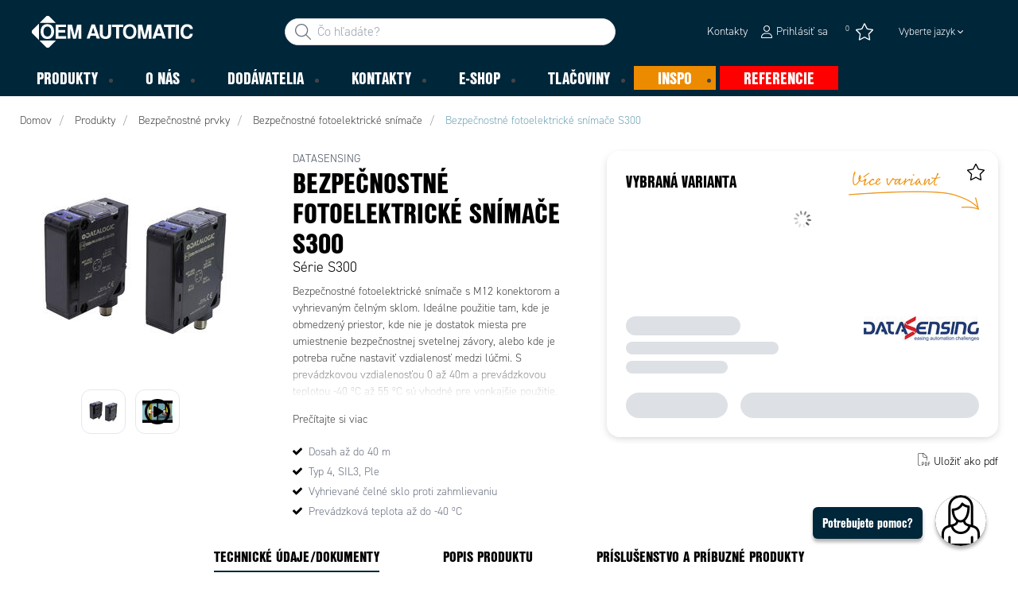

--- FILE ---
content_type: text/html; charset=utf-8
request_url: https://www.oemautomatic.sk/produkty/bezpecnostne-prvky/bezpecnostne-fotoelektricke-snimace/bezpe%C4%8Dnostn%C3%A9-fotoelektrick%C3%A9-sn%C3%ADma%C4%8De-s300-_-P1808876
body_size: 39763
content:



<!DOCTYPE html>
<html lang="sk" data-theme="custom">
<head>
  <meta charset="utf-8" />
  <link rel="dns-prefetch" href="//use.typekit.net" />
  <link rel="dns-prefetch" href="//www.googletagmanager.com" />
  <link rel="dns-prefetch" href="//www.google-analytics.com" />
  <title>Bezpečnostn&#233; fotoelektrick&#233; sn&#237;mače S300 - OEM Automatic, s.  r. o.</title>
  
<meta name="description" content="OEM Automatic Slovakia - Komponentov pre priemyselnu automatiz&#225;ciu" />
          <link rel="canonical" href="https://www.oemautomatic.sk/produkty/bezpecnostne-prvky/bezpecnostne-fotoelektricke-snimace/bezpe%C4%8Dnostn%C3%A9-fotoelektrick%C3%A9-sn%C3%ADma%C4%8De-s300-_-P1808876" />

  <meta content="width=device-width, initial-scale=1.0" name="viewport" />
  <meta name="format-detection" content="telephone=no" />
  <meta name="theme-color" content="#fff" />
  <link rel="stylesheet" href="https://use.typekit.net/ubk4moe.css">
  <link rel='stylesheet' type='text/css' href='/ui/tw-oemautomatic-cde097bffd.min.css'>
  <link rel='stylesheet' type='text/css' href='/ui/oemautomatic-6067b4a0fd.min.css'>

  

  


      <link rel="icon" type="image/png" href="/-/media/oem_automatic_cz/loga/graphic-elements-2024.png?h=196&amp;w=196&amp;hash=7E72A4171EDA83A174FF48B37B961487" sizes="196x196" />
    <link rel="icon" type="image/png" href="/-/media/oem_automatic_cz/loga/graphic-elements-2024.png?h=128&amp;w=128&amp;hash=03F5BE2DCE02344858A1E4BFE6EADF4E" sizes="128x128" />
    <link rel="icon" type="image/png" href="/-/media/oem_automatic_cz/loga/graphic-elements-2024.png?h=96&amp;w=96&amp;hash=4F9EEBC57380ECF9036BD721E41FD926" sizes="96x96" />
    <link rel="icon" type="image/png" href="/-/media/oem_automatic_cz/loga/graphic-elements-2024.png?h=32&amp;w=32&amp;hash=FE192B9C5053D20FE807FF3FCE4C7606" sizes="32x32" />
    <link rel="icon" type="image/png" href="/-/media/oem_automatic_cz/loga/graphic-elements-2024.png?h=16&amp;w=16&amp;hash=14014B1B63AC76C4D81AB649690E6ADC" sizes="16x16" />
    <link rel="icon" type="image/x-icon" href="/favicon.ico?v=7c63096a-6a90-4a21-a009-ca6f5b32bcdb" />

  
  <script type="cb66d52a8f2fd6e7784a8ae1-text/javascript">
window.dataLayer = window.dataLayer || [];
function gtag() { dataLayer.push(arguments); }
gtag('consent', 'default', {
'ad_storage': 'denied',
'ad_user_data': 'denied',
'ad_personalization': 'denied',
'analytics_storage': 'denied',
'security_storage': 'granted'
});
dataLayer.push({
'event': 'default_consent'
});
</script>
<!-- Google Tag Manager -->
<script type="cb66d52a8f2fd6e7784a8ae1-text/javascript">(function(w,d,s,l,i){w[l]=w[l]||[];w[l].push({'gtm.start':
new Date().getTime(),event:'gtm.js'});var f=d.getElementsByTagName(s)[0],
j=d.createElement(s),dl=l!='dataLayer'?'&l='+l:'';j.async=true;j.src=
'https://www.googletagmanager.com/gtm.js?id='+i+dl;f.parentNode.insertBefore(j,f);
})(window,document,'script','dataLayer','GTM-TW3WNL5');</script>
<!-- End Google Tag Manager -->







  
  


  
        <meta property="og:title" content="Bezpečnostn&#233; fotoelektrick&#233; sn&#237;mače S300" />
        <meta property="og:image" content="https://www.oemautomatic.sk/ui/product-resources/oem/251533-812-tif-_-701468.jpg?mh=630&amp;mw=1200&amp;att=False&amp;hash=4046BCEADBFFC23E10306CC034E45F26" />
        <meta property="og:url" content="https://www.oemautomatic.sk/produkty/bezpecnostne-prvky/bezpecnostne-fotoelektricke-snimace/bezpe%C4%8Dnostn%C3%A9-fotoelektrick%C3%A9-sn%C3%ADma%C4%8De-s300-_-P1808876" />
<meta property="og:type" content="website" />
</head>
<body class="tw-overflow-x-hidden oemautomatic-headerFontInactive oemautomatic-regularFontInactive oemautomatic-regularAltFontInactive " data-ctxitem="{B6AC03E6-74EC-49F2-965B-4A948FA8B3FC}" data-ctxlanguage="sk-SK">
  
            <!-- Google Tag Manager (noscript) -->
            <noscript>
                <iframe src="https://www.googletagmanager.com/ns.html?id=GTM-TW3WNL5" height="0" width="0" style="display:none;visibility:hidden"></iframe>
            </noscript>
            <!-- End Google Tag Manager (noscript) -->            


  




<div class="topComponent tw-relative tw-translate-y-0 tw-transition-transform tw-duration-300 tw-z-50">
    

<nav class="tw-w-screen">
  <div class="tw-bg-navbar tw-relative tw-z-40 lg:tw-px-4 topNavigationComponent-topContainer">
    <div class="tw-max-w-[1600px] tw-mx-auto tw-flex tw-flex-wrap lg:tw-pb-2 tw-justify-between tw-pt-2 lg:tw-pt-3">
      <div class="tw-flex tw-justify-start tw-items-center lg:tw-1/3 lg:tw-pl-6 tw-pl-3">
        <a href="/" class="topNavigationComponent-logoContainer tw-max-w-[200px]">
          <img src="/-/media/oem-automatic-global/oemautomatic_logo_white_svg.svg?h=33&amp;iar=0&amp;w=170&amp;hash=6FD7F64CDB1FDA105628811827709901" class="topNavigationComponent-logo tw-h-7 lg:tw-h-10 tw-w-auto" alt="Automatic Logo" width="170" height="33" />
        </a>
      </div>
      <div class="topNavigationComponent-middleContainer tw-flex tw-items-center !tw-bg-navbar-secondary lg:!tw-bg-navbar lg:tw-order-none lg:tw-w-1/3 tw-order-last tw-w-full">
        <label class="topNavigationComponent-toggleMobileMenuBtn tw-btn tw-btn-ghost tw-mb-0 tw-pl-3 tw-pr-5 tw-swap tw-swap-rotate lg:tw-hidden hover:!tw-bg-inherit">
          <input class="tw-hidden" type="checkbox" />
          <svg class="tw-swap-off tw-h-5 tw-w-5 tw-fill-mobilenav-text-color tw-ml-1.5" viewBox="0 0 25 20.14"><path d="M1.3,0H23.7A1.3,1.3,0,0,1,25,1.3h0a1.3,1.3,0,0,1-1.3,1.3H1.3A1.3,1.3,0,0,1,0,1.3H0A1.3,1.3,0,0,1,1.3,0Z" /><path d="M1.3,8.77H16.7a1.3,1.3,0,0,1,1.3,1.3h0a1.3,1.3,0,0,1-1.3,1.3H1.3A1.3,1.3,0,0,1,0,10.07H0A1.3,1.3,0,0,1,1.3,8.77Z" /><path d="M1.3,17.54h9.9a1.3,1.3,0,0,1,1.3,1.3h0a1.3,1.3,0,0,1-1.3,1.3H1.3A1.3,1.3,0,0,1,0,18.84H0A1.3,1.3,0,0,1,1.3,17.54Z" /></svg>
          <svg class="tw-swap-on tw-fill-mobilenav-text-color tw-h-8 tw-w-8" viewBox="0 0 512 512"><polygon points="400 145.49 366.51 112 256 222.51 145.49 112 112 145.49 222.51 256 112 366.51 145.49 400 256 289.49 366.51 400 400 366.51 289.49 256 400 145.49" /></svg>
        </label>
        


  <div class="topNavigationComponent-searchContainer tw-relative tw-flex tw-h-[34px] tw-rounded-3xl tw-border tw-border-gray-300 tw-bg-white tw-w-full tw-mr-[30px] lg:tw-mr-0">
    <div class="topNavigationComponent-searchIconContainer tw-border-none tw-ml-3 tw-absolute tw-z-10">
      <button class="searchInputShortcutComponent-searchBtn tw-h-[32px] tw-border tw-border-solid tw-rounded-3xl tw-mr-2 tw-py-0 tw-border-0" type="submit">
        <svg class="tw-w-5 tw-fill-gray-500" viewBox="0 0 512 512"><path d="M384 208A176 176 0 1 0 32 208a176 176 0 1 0 352 0zM343.3 366C307 397.2 259.7 416 208 416C93.1 416 0 322.9 0 208S93.1 0 208 0S416 93.1 416 208c0 51.7-18.8 99-50 135.3L507.3 484.7c6.2 6.2 6.2 16.4 0 22.6s-16.4 6.2-22.6 0L343.3 366z" /></svg>
      </button>
    </div>
    <form class="topNavigationComponent-search-form tw-w-full" method="get" action="/hledaj" onsubmit="if (!window.__cfRLUnblockHandlers) return false; SearchHistory.addToPreviousSearchFrom()" autocomplete="off" data-cf-modified-cb66d52a8f2fd6e7784a8ae1-="">
      <div class="topNavigationComponent-input-group tw-flex tw-flex-1">
        <input type="text"
               id="q"
               name="q"
               class="searchInputShortcutComponent-searchField tw-border-none tw-h-[32px] tw-outline-0 tw-text-base tw-pl-10 tw-pr-3 tw-py-1.5 tw-pointer-events-auto tw-bg-white tw-w-full tw-rounded-3xl tw-outline-none"
               placeholder="Čo hľad&#225;te?"
               data-searchtypes="{DF55F1FA-E55C-4A16-A2A8-F981ED035135}|{324B7FDB-F260-46ED-ACF2-5D46961B347E}|{FCC8C25D-3110-4157-91DB-181C255A89AF}|{767AD98C-CA04-4119-B75C-1B8A630E4522}|{709DA398-F8B8-481E-A25C-CE2EE102AEB9}|{9D9EA4E8-9156-4901-9B62-08C38175068B}|{726C654B-477D-4979-86DD-9AE851B6F1C4}"
               data-product-stock="In stock"
               data-item-stock="{0} in stock"
               data-product-no-stock="Out of stock"
               data-item-no-stock="Out of stock"
               data-batch-text="Batch"
               data-custom-width-text=""
               data-logged-in="False"
               data-show-item-instock-color="True"
               >
      </div>
      <div id="prevSearches" class="searchInputShortcutComponent-prevSearches" data-search-history="Latest searches">
      </div>
        <input type="hidden"
               data-id="{DF55F1FA-E55C-4A16-A2A8-F981ED035135}"
               data-label="Objedn&#225;vacie č&#237;slo"
               data-nohits="1"
               data-link-text="Zobraziť všetko"
               data-nohits-text="Neboli n&#225;jden&#233; žiadne v&#253;sledky"
               data-link-url="/hledaj"
               data-show-images="1"
               data-hits-text="{0} z {1}" />
        <input type="hidden"
               data-id="{324B7FDB-F260-46ED-ACF2-5D46961B347E}"
               data-label="Produkty"
               data-nohits="5"
               data-link-text="Zobraziť všetko"
               data-nohits-text="Neboli n&#225;jden&#233; žiadne v&#253;sledky"
               data-link-url="/hledaj"
               data-show-images="1"
               data-hits-text="{0} z {1}" />
        <input type="hidden"
               data-id="{FCC8C25D-3110-4157-91DB-181C255A89AF}"
               data-label="Kateg&#243;rie produktov"
               data-nohits="5"
               data-link-text="Zobraziť všetko"
               data-nohits-text="Neboli n&#225;jden&#233; žiadne v&#253;sledky"
               data-link-url="/hledaj"
               data-show-images=""
               data-hits-text="{0} z {1}" />
        <input type="hidden"
               data-id="{767AD98C-CA04-4119-B75C-1B8A630E4522}"
               data-label="Dod&#225;vatelia"
               data-nohits="5"
               data-link-text="Zobraziť všetko"
               data-nohits-text="Neboli n&#225;jden&#233; žiadne v&#253;sledky"
               data-link-url="/hledaj"
               data-show-images=""
               data-hits-text="{0} z {1}" />
        <input type="hidden"
               data-id="{709DA398-F8B8-481E-A25C-CE2EE102AEB9}"
               data-label="INSPO"
               data-nohits="5"
               data-link-text="Zobraziť všetko"
               data-nohits-text="Nenašli sa žiadne v&#253;sledky"
               data-link-url="/hledaj"
               data-show-images="1"
               data-hits-text="{0} z {1}" />
        <input type="hidden"
               data-id="{9D9EA4E8-9156-4901-9B62-08C38175068B}"
               data-label="Produktov&#233; spr&#225;vy"
               data-nohits="10"
               data-link-text="Zobraziť všetko"
               data-nohits-text="Neboli n&#225;jden&#233; žiadne v&#253;sledky"
               data-link-url="/hledaj"
               data-show-images=""
               data-hits-text="{0} z {1}" />
        <input type="hidden"
               data-id="{726C654B-477D-4979-86DD-9AE851B6F1C4}"
               data-label="Kontaktn&#233; osoby"
               data-nohits="5"
               data-link-text="Zobraziť všetko"
               data-nohits-text="Neboli n&#225;jden&#233; žiadne v&#253;sledky"
               data-link-url="/hledaj"
               data-show-images=""
               data-hits-text="{0} z {1}" />
    </form>
  </div>
  <div class="topNavigationComponent-overlay tw-block tw-opacity-50 tw-w-full tw-bg-gray-600 tw-right-0 tw-absolute tw-z-50 tw-hidden"></div>

      </div>
      <div class="tw-flex tw-justify-end tw-items-center tw-pr-2 tw-mr-3.5">
        <ul class="tw-hidden lg:tw-flex tw-list-none tw-pl-0 tw-mb-0 tw-pr-4 tw-py-2 tw-space-x-4 tw-items-center">
                    <li role="presentation" class="serviceMenuComponent-li tw-ml-0">
            <a href="/kontakty" class="serviceMenuComponent-toolbarLink hover:tw-text-service-menu-text-color focus:!tw-text-service-menu-text-color !tw-text-service-menu-text-color hover:!tw-underline active:!tw-underline focus:!tw-underline">
              <span class="serviceMenuComponent-title tw-text-service-menu-text-color">Kontakty</span>
            </a>
          </li>



  <li role="presentation" class="loginShortcutComponent-toolbarListItem tw-flex tw-items-center">
    <a href="/prihlasit-sa?return_url=https%3a%2f%2fwww.oemautomatic.sk%2fprodukty%2fbezpecnostne-prvky%2fbezpecnostne-fotoelektricke-snimace%2fbezpe%25c4%258dnostn%25c3%25a9-fotoelektrick%25c3%25a9-sn%25c3%25adma%25c4%258de-s300-_-P1808876" class="loginShortcutComponent-toolbarLink tw-flex !tw-text-service-menu-text-color !tw-no-underline tw-items-center">
      <svg class="tw-fill-service-menu-icon tw-h-4 tw-w-4 tw-mr-1" viewBox="0 0 448 512"><path d="M224 256c70.7 0 128-57.31 128-128S294.7 0 224 0 96 57.31 96 128s57.3 128 128 128zm0-224c52.94 0 96 43.06 96 96 0 52.93-43.06 96-96 96s-96-43.1-96-96c0-52.94 43.1-96 96-96zm50.7 272H173.3C77.61 304 0 381.6 0 477.3c0 19.14 15.52 34.67 34.66 34.67h378.7C432.5 512 448 496.5 448 477.3c0-95.7-77.6-173.3-173.3-173.3zm138.6 176H34.66c-1.46 0-2.66-1.2-2.66-2.7C32 399.4 95.4 336 173.3 336h101.3c78 0 141.4 63.4 141.4 141.3 0 1.5-1.2 2.7-2.7 2.7z" /></svg>
      <span class="!tw-text-service-menu-text-color">Prihl&#225;siť sa</span>
    </a>
  </li>

  <li role="presentation" class="favouritesShortcutComponent-toolbarListItem">
    <a href="/favourites-list" class="tw-indicator tw-tooltip tw-tooltip-bottom tw-inline tw-flex" data-tip="Obľ&#250;ben&#233;">
      <span class="favouritesShortcutComponent-toolbarBadge tw-indicator-item tw-badge tw-bg-secondary tw-border-0 tw-text-[10px] tw-text-white tw-whitespace-nowrap tw-w-4 tw-h-4 !tw-no-underline !tw-border-0 tw-left-1.5">0</span>
      <svg viewBox="0 0 576 512" class="favouritesShortcutComponent-toolbarIcon tw-fill-service-menu-icon tw-h-6 tw-w-6">
        <path d="M226.5 168.8L287.9 42.3l61.4 126.5c4.6 9.5 13.6 16.1 24.1 17.7l137.4 20.3-99.8 98.8c-7.4 7.3-10.8 17.8-9 28.1l23.5 139.5L303 407.7c-9.4-5-20.7-5-30.2 0L150.2 473.2l23.5-139.5c1.7-10.3-1.6-20.7-9-28.1L65 206.8l137.4-20.3c10.5-1.5 19.5-8.2 24.1-17.7zM424.9 509.1c8.1 4.3 17.9 3.7 25.3-1.7s11.2-14.5 9.7-23.5L433.6 328.4 544.8 218.2c6.5-6.4 8.7-15.9 5.9-24.5s-10.3-14.9-19.3-16.3L378.1 154.8 309.5 13.5C305.5 5.2 297.1 0 287.9 0s-17.6 5.2-21.6 13.5L197.7 154.8 44.5 177.5c-9 1.3-16.5 7.6-19.3 16.3s-.5 18.1 5.9 24.5L142.2 328.4 116 483.9c-1.5 9 2.2 18.1 9.7 23.5s17.3 6 25.3 1.7l137-73.2 137 73.2z" />
      </svg>
    </a>
  </li>



    <li role="presentation" class="siteSwitchComponent-item tw-dropdown tw-dropdown-end">

        <a href="#" class="siteSwitchComponent-mainLink !tw-text-service-menu-text-color tw-uppercase
            sm:tw-font-light sm:tw-text-[13px] sm:tw-normal-case sm:tw-text-black tw-flex
            tw-px-[15px] tw-py-[10px] tw-font-normal dropdown-toggle tw-dropdown-toggle-btn">
            Vyberte jazyk
          <svg version="1.1" id="Lager_1" xmlns="http://www.w3.org/2000/svg" xmlns:xlink="http://www.w3.org/1999/xlink" x="0px" y="0px"
               viewBox="0 0 50 50" style="enable-background:new 0 0 50 50;" xml:space="preserve" class="siteSwitchComponent-caret tw-hidden tw-w-[10px] tw-h-[8px] sm:tw-inline tw-self-center tw-fill-service-menu-icon tw-pl-[3px]">
          <path d="M50,15.4c0,0.4-0.2,0.8-0.5,1.2L26.2,39.9c-0.3,0.3-0.7,0.5-1.2,0.5s-0.8-0.2-1.2-0.5L0.5,16.5C0.2,16.2,0,15.8,0,15.4
	      c0-0.4,0.2-0.8,0.5-1.2L3,11.7c0.3-0.3,0.7-0.5,1.2-0.5s0.8,0.2,1.2,0.5L25,31.4l19.7-19.7c0.3-0.3,0.7-0.5,1.2-0.5s0.8,0.2,1.2,0.5
	      l2.5,2.5C49.8,14.6,50,15,50,15.4z" />
      </svg>
        </a>

        <ul class="siteSwitchComponent-dropdownList tw-dropdown-content tw-menu tw-border tw-border-slate-200 tw-bg-white tw-p-0 tw-mt-0 tw-shadow-sm tw-rounded-xl">
                <li>
                    <a class="siteSwitchComponent-level1Link tw-inline-block tw-text-[14px] tw-uppercase
                       !tw-text-black !tw-py-[10px] !tw-px-[25px] tw-font-bold
                       sm:!tw-py-[3px] sm:!tw-px-[20px] sm:tw-text-black sm:tw-min-w-[160px] sm:tw-text-[13px]
                       sm:!tw-font-normal hover:tw-no-underline sm:hover:tw-text-black sm:hover:tw-bg-slate-400" href="/api/siteswitchroute?site=oemautomaticcz&amp;lang=cs-CZ&amp;pageId=P1808876">
                        <img src="/~/icon/Flags/32x32/flag_czech_republic.png" class="siteSwitchComponent-flag tw-w-[16px] tw-mr-[5px]
                             tw-align-[-3px] tw-inline" loading="lazy" alt="cs" />
                        cs
                    </a>
                </li>
        </ul>

    </li>

        </ul>
        <ul class="tw-flex tw-list-none tw-mb-0 tw-pl-0 lg:tw-hidden tw-pr-4 tw-py-2 tw-space-x-4 tw-items-center">
                  <li>
          <a href="/kontakty">
          </a>
        </li>



  <li class="loginShortcutMobileComponent">
      <a href="/prihlasit-sa?return_url=https%3a%2f%2fwww.oemautomatic.sk%2fprodukty%2fbezpecnostne-prvky%2fbezpecnostne-fotoelektricke-snimace%2fbezpe%25c4%258dnostn%25c3%25a9-fotoelektrick%25c3%25a9-sn%25c3%25adma%25c4%258de-s300-_-P1808876">
        <svg class="tw-fill-service-menu-icon tw-h-5 tw-w-5" viewBox="0 0 448 512"><path d="M224 256c70.7 0 128-57.31 128-128S294.7 0 224 0 96 57.31 96 128s57.3 128 128 128zm0-224c52.94 0 96 43.06 96 96 0 52.93-43.06 96-96 96s-96-43.1-96-96c0-52.94 43.1-96 96-96zm50.7 272H173.3C77.61 304 0 381.6 0 477.3c0 19.14 15.52 34.67 34.66 34.67h378.7C432.5 512 448 496.5 448 477.3c0-95.7-77.6-173.3-173.3-173.3zm138.6 176H34.66c-1.46 0-2.66-1.2-2.66-2.7C32 399.4 95.4 336 173.3 336h101.3c78 0 141.4 63.4 141.4 141.3 0 1.5-1.2 2.7-2.7 2.7z" /></svg>
      </a>
    </li>

    <li class="favouritesShortcutMobileComponent">
        <a href="/favourites-list" class="tw-indicator tw-inline">
            <span class="favouritesShortcutMobileComponent-toolbarBadge tw-indicator-item tw-badge tw-bg-secondary tw-border-0 tw-text-[10px] tw-text-white tw-whitespace-nowrap tw-w-4 tw-h-4 !tw-no-underline !tw-border-0 tw-left-1">0</span>
            <svg viewBox="0 0 576 512" class="favouritesShortcutMobileComponent-toolbarIcon tw-fill-service-menu-icon tw-h-5 tw-w-5"><path d="m287.9 435.9-137.8 73.2c-7.2 4.3-17 3.6-24.5-1.7-7.4-5.3-11.1-14.5-10.5-23.5l27.1-155.5L31.11 218.2c-6.46-6.3-8.75-15.8-5.91-24.5 2.83-8.6 10.3-14.9 19.29-16.2l153.21-22.7 68.6-141.28C270.4 5.249 278.7 0 287.9 0c9.2 0 17.6 5.25 21.6 13.52l68.6 141.28 153.3 22.7c9 1.3 16.4 7.6 19.3 16.2 2.8 8.7.5 18.2-5.9 24.5L433.6 328.4l26.3 155.5c1.5 9-2.2 18.2-9.7 23.5-7.4 5.3-18.1 6-25.3 1.7l-137-73.2zm-61.4-267.1c-4.6 9.5-13.6 16.1-24.1 17.7L64.99 206.8l99.81 98.8c7.3 7.3 10.7 17.8 9 28.1l-23.6 139.5 122.6-65.5c9.5-5.1 20.8-5.1 30.2 0l122.6 65.5-23.5-139.5c-1.8-10.3 1.6-20.8 9-28.1l99.8-98.8-137.5-20.3c-11.3-1.6-20.3-8.2-24.1-17.7L287.9 42.32 226.5 168.8z" /></svg>
        </a>
    </li>


        </ul>
      </div>
    </div>
  </div>
  <div class="topNavigationComponent-menuContainer tw-relative tw-hidden lg:tw-block lg:tw-px-4 tw-bg-navbar-secondary "
       style="">
    <div class="tw-max-w-[1600px] tw-mx-auto tw-static">
      <ul class="tw-block lg:tw-flex tw-menu tw-menu-horizontal tw-mb-0 tw-px-0 tw-static tw-h-screen tw-w-full lg:tw-w-auto lg:tw-h-auto">
            <li class="tw-dropdown lg:tw-block tw-pointer-events-auto tw-static lg:tw-text-dropdown-text-color max-lg:tw-flex max-lg:tw-flex-row">
      <a tabindex="0" href="/produkty" class="tw-underline-offset-[10px] megaMenuItemComponent-linkText megaMenuItemComponent-mobileExpand tw-dropdown-toggle-btn !tw-leading-[30px] tw-pl-[30px] tw-pr-[30px] tw-pl-0 !tw-text-mobilenav-text-color u-fontHeaderNormal tw-mb-0 megaMenuItemComponent-overlay">
  <span>Produkty</span>
</a>
      <button type="button" class="tw-block lg:tw-hidden megaMenuItemComponent-mobileExpand tw-flex-grow tw-pr-[30px] level1 !tw-bg-navbar-secondary">
        <svg version="1.1" x="0px" y="0px" class="tw-float-right tw-fill-mobilenav-text-color"
             width="20px" height="20px" viewBox="0 0 20 20" style="enable-background:new 0 0 20 20;">
          <path class="st0" d="M15.8,10c0,0.2-0.1,0.3-0.2,0.4l-9.3,9.3C6.2,19.9,6,20,5.8,20c-0.2,0-0.3-0.1-0.4-0.2l-1-1
	          c-0.1-0.1-0.2-0.3-0.2-0.4s0.1-0.3,0.2-0.4l7.9-7.9L4.4,2.1C4.3,2,4.2,1.8,4.2,1.7s0.1-0.3,0.2-0.4l1-1C5.5,0.1,5.7,0,5.9,0
	          C6,0,6.2,0.1,6.3,0.2l9.3,9.3C15.8,9.7,15.8,9.8,15.8,10z" />
        </svg>
      </button>
      <ul tabindex="0" class="lg:tw-dropdown-content megaMenuItemComponent-dropdownMenu megaMenuItemComponent-dropdownMenuHolder productMegaMenuListingComponent-ul !tw-bg-navbar-secondary lg:tw-z-50 lg:tw-ml-0 lg:tw-bg-dropdown tw-w-screen lg:tw-p-0 lg:tw-mt-2 lg:tw-left-0 lg:tw-flex">
        <li class="lg:tw-w-full productMegaMenuListingComponent-productAreaHolder  tw-px-4" style="background: linear-gradient(to right, #1f3f50 50%, #EFEFEF 50%);">
          <div class="lg:tw-w-full hover:!tw-text-inherit focus:tw-text-inherit tw-p-0 lg:tw-mx-auto tw-bg-opacity-0 max-lg:tw-flex tw-auto-cols-auto lg:tw-max-w-[1600px] active:!tw-bg-inherit hover:!tw-bg-inherit tw-cursor-default">
            <div class="tw-w-full tw-flex tw-justify-between">
              <ul class="lg:tw-my-[50px] lg:tw-bg-[#1f3f50] tw-w-full tw-px-[30px] lg:tw-px-0 lg:tw-ml-0 !tw-bg-inherit lg:tw-w-1/2 2xl:tw-w-1/3 2xl:!tw-w-1/5 productMegaMenuListingComponent-productAreaContainer">
<li class="lg:tw-hidden">
  <label class="megaMenuItemComponent-backButton tw-font-normal tw-pl-0 tw-text-lg active:!tw-bg-inherit !tw-text-mobilenav-text-color hover:!tw-bg-inherit">
    <svg class="tw-float-left tw-w-4 tw-h-auto tw-fill-mobilenav-text-color" viewBox="0 0 1792 1792">
      <path d="M1203 544q0 13-10 23l-393 393 393 393q10 10 10 23t-10 23l-50 50q-10 10-23 10t-23-10l-466-466q-10-10-10-23t10-23l466-466q10-10 23-10t23 10l50 50q10 10 10 23z" />
    </svg>
    Späť
  </label>
</li>
                                                  <li role="presentation" class="tw-py-3 lg:tw-py-0 max-lg:tw-flex max-lg:tw-flex-row
                      hover:has-[.hover]:!tw-bg-[var(--hoverBG)] [&_*]:has-[.hover]:hover:!tw-text-[var(--hoverText)]
                      has-[a.productAreaListItemActive]:!tw-bg-[var(--focusBG)]
                      [&_*]:has-[a.productAreaListItemActive.hover]:!tw-text-[var(--hoverText)]
                      [&_a_img]:has-[a.productAreaListItemActive]:tw-invert-[var(--invert)]
                      [&_a_img]:has-[.hover]:hover:tw-invert-[var(--invert)]"
                      style="--focusBG:#EFEFEF;--hoverBG:#EFEFEF;--hoverText:#000000;border-top-left-radius:0.5rem;border-bottom-left-radius:0.5rem;
                             --invert:1;">

                    <a href="/produkty/elektricke-rozvadzace"
                       class=" lg:tw-whitespace-normal megaMenuItemComponent-expandMobileSmallWindow productMegaMenuListingComponent-productAreaLink tw-flex tw-block tw-py-[7px] !tw-text-product-category-text-color tw-uppercase tw-whitespace-nowrap tw-bg-opacity-0  hover:!tw-text-product-category-text-color max-lg:!tw-no-underline tw-hover"
                       data-id="{17B3CF7B-C77F-4871-8590-9C8C181D86F9}" data-short-id="17B3CF7BC77F487185909C8C181D86F9"
                       style=width:100%;>
                        <img src="/-/media/images/new-svg-icons/whiteproductareas/icon_panel.svg" class="productMegaMenuListingComponent-productAreaIcon" width="25" height="25" alt="Elektrick&#233; rozv&#225;dzače" loading="lazy" />
                      <span class="tw-inline-block tw-text-xl lg:tw-text-lg tw-uppercase max-lg:tw-text-mobilenav-text-color lg:!tw-text-product-category-text-color u-fontHeaderBold " style="">
                        Elektrické rozvádzače
                      </span>
                    </a>
                    <button type="button" class="tw-block lg:tw-hidden u-btnUnstyled megaMenuItemComponent-expandMobileSmallWindow level2 u-toggleAll tw-float-right tw-w-auto tw-flex-grow hover:!tw-bg-inherit productMegaMenuListingComponent-productAreaLink"
                            data-short-id="17B3CF7BC77F487185909C8C181D86F9">
                      <img src="/ui/common/img/fontawesome/white/angle-right.svg" class="tw-float-right" alt="angle right icon" loading="lazy" />
                    </button>
                  </li>
                  <li role="presentation" class="tw-py-3 lg:tw-py-0 max-lg:tw-flex max-lg:tw-flex-row
                      hover:has-[.hover]:!tw-bg-[var(--hoverBG)] [&_*]:has-[.hover]:hover:!tw-text-[var(--hoverText)]
                      has-[a.productAreaListItemActive]:!tw-bg-[var(--focusBG)]
                      [&_*]:has-[a.productAreaListItemActive.hover]:!tw-text-[var(--hoverText)]
                      [&_a_img]:has-[a.productAreaListItemActive]:tw-invert-[var(--invert)]
                      [&_a_img]:has-[.hover]:hover:tw-invert-[var(--invert)]"
                      style="--focusBG:#EFEFEF;--hoverBG:#EFEFEF;--hoverText:#000000;border-top-left-radius:0.5rem;border-bottom-left-radius:0.5rem;
                             --invert:1;">

                    <a href="/produkty/elektricke-stroje"
                       class=" lg:tw-whitespace-normal megaMenuItemComponent-expandMobileSmallWindow productMegaMenuListingComponent-productAreaLink tw-flex tw-block tw-py-[7px] !tw-text-product-category-text-color tw-uppercase tw-whitespace-nowrap tw-bg-opacity-0  hover:!tw-text-product-category-text-color max-lg:!tw-no-underline tw-hover"
                       data-id="{58F5B3E5-1159-4087-A751-BD6097B13DEC}" data-short-id="58F5B3E511594087A751BD6097B13DEC"
                       style=width:100%;>
                        <img src="/-/media/images/new-svg-icons/whiteproductareas/machine_icon.svg" class="productMegaMenuListingComponent-productAreaIcon" width="25" height="25" alt="Elektrick&#233; stroje" loading="lazy" />
                      <span class="tw-inline-block tw-text-xl lg:tw-text-lg tw-uppercase max-lg:tw-text-mobilenav-text-color lg:!tw-text-product-category-text-color u-fontHeaderBold " style="">
                        Elektrické stroje
                      </span>
                    </a>
                    <button type="button" class="tw-block lg:tw-hidden u-btnUnstyled megaMenuItemComponent-expandMobileSmallWindow level2 u-toggleAll tw-float-right tw-w-auto tw-flex-grow hover:!tw-bg-inherit productMegaMenuListingComponent-productAreaLink"
                            data-short-id="58F5B3E511594087A751BD6097B13DEC">
                      <img src="/ui/common/img/fontawesome/white/angle-right.svg" class="tw-float-right" alt="angle right icon" loading="lazy" />
                    </button>
                  </li>
                  <li role="presentation" class="tw-py-3 lg:tw-py-0 max-lg:tw-flex max-lg:tw-flex-row
                      hover:has-[.hover]:!tw-bg-[var(--hoverBG)] [&_*]:has-[.hover]:hover:!tw-text-[var(--hoverText)]
                      has-[a.productAreaListItemActive]:!tw-bg-[var(--focusBG)]
                      [&_*]:has-[a.productAreaListItemActive.hover]:!tw-text-[var(--hoverText)]
                      [&_a_img]:has-[a.productAreaListItemActive]:tw-invert-[var(--invert)]
                      [&_a_img]:has-[.hover]:hover:tw-invert-[var(--invert)]"
                      style="--focusBG:#EFEFEF;--hoverBG:#EFEFEF;--hoverText:#000000;border-top-left-radius:0.5rem;border-bottom-left-radius:0.5rem;
                             --invert:1;">

                    <a href="/produkty/strojove-videnie"
                       class=" lg:tw-whitespace-normal megaMenuItemComponent-expandMobileSmallWindow productMegaMenuListingComponent-productAreaLink tw-flex tw-block tw-py-[7px] !tw-text-product-category-text-color tw-uppercase tw-whitespace-nowrap tw-bg-opacity-0  hover:!tw-text-product-category-text-color max-lg:!tw-no-underline tw-hover"
                       data-id="{5C379282-3E0A-4E6D-A917-4DCEB4F093FA}" data-short-id="5C3792823E0A4E6DA9174DCEB4F093FA"
                       style=width:100%;>
                        <img src="/-/media/oem_automatic_sk/pictures/ikony/machine-vision-2.png" class="productMegaMenuListingComponent-productAreaIcon" width="25" height="25" alt="Strojov&#233; videnie" loading="lazy" />
                      <span class="tw-inline-block tw-text-xl lg:tw-text-lg tw-uppercase max-lg:tw-text-mobilenav-text-color lg:!tw-text-product-category-text-color u-fontHeaderBold " style="">
                        Strojové videnie
                      </span>
                    </a>
                    <button type="button" class="tw-block lg:tw-hidden u-btnUnstyled megaMenuItemComponent-expandMobileSmallWindow level2 u-toggleAll tw-float-right tw-w-auto tw-flex-grow hover:!tw-bg-inherit productMegaMenuListingComponent-productAreaLink"
                            data-short-id="5C3792823E0A4E6DA9174DCEB4F093FA">
                      <img src="/ui/common/img/fontawesome/white/angle-right.svg" class="tw-float-right" alt="angle right icon" loading="lazy" />
                    </button>
                  </li>
                  <li role="presentation" class="tw-py-3 lg:tw-py-0 max-lg:tw-flex max-lg:tw-flex-row
                      hover:has-[.hover]:!tw-bg-[var(--hoverBG)] [&_*]:has-[.hover]:hover:!tw-text-[var(--hoverText)]
                      has-[a.productAreaListItemActive]:!tw-bg-[var(--focusBG)]
                      [&_*]:has-[a.productAreaListItemActive.hover]:!tw-text-[var(--hoverText)]
                      [&_a_img]:has-[a.productAreaListItemActive]:tw-invert-[var(--invert)]
                      [&_a_img]:has-[.hover]:hover:tw-invert-[var(--invert)]"
                      style="--focusBG:#EFEFEF;--hoverBG:#EFEFEF;--hoverText:#000000;border-top-left-radius:0.5rem;border-bottom-left-radius:0.5rem;
                             --invert:1;">

                    <a href="/produkty/bezpecnostne-prvky"
                       class="lg:tw-underline productMegaMenuListingComponent-productAreaListItemActive tw-productAreaListItemActive lg:tw-whitespace-normal megaMenuItemComponent-expandMobileSmallWindow productMegaMenuListingComponent-productAreaLink tw-flex tw-block tw-py-[7px] !tw-text-product-category-text-color tw-uppercase tw-whitespace-nowrap tw-bg-opacity-0  hover:!tw-text-product-category-text-color max-lg:!tw-no-underline tw-hover"
                       data-id="{FF244AF0-7D32-491F-A6D3-B5019071612C}" data-short-id="FF244AF07D32491FA6D3B5019071612C"
                       style=width:100%;>
                        <img src="/-/media/images/new-svg-icons/whiteproductareas/safety_icon.svg" class="productMegaMenuListingComponent-productAreaIcon" width="25" height="25" alt="Bezpečnostn&#233; prvky" loading="lazy" />
                      <span class="tw-inline-block tw-text-xl lg:tw-text-lg tw-uppercase max-lg:tw-text-mobilenav-text-color lg:!tw-text-product-category-text-color u-fontHeaderBold " style="">
                        Bezpečnostné prvky
                      </span>
                    </a>
                    <button type="button" class="tw-block lg:tw-hidden u-btnUnstyled megaMenuItemComponent-expandMobileSmallWindow level2 u-toggleAll tw-float-right tw-w-auto tw-flex-grow hover:!tw-bg-inherit productMegaMenuListingComponent-productAreaLink"
                            data-short-id="FF244AF07D32491FA6D3B5019071612C">
                      <img src="/ui/common/img/fontawesome/white/angle-right.svg" class="tw-float-right" alt="angle right icon" loading="lazy" />
                    </button>
                  </li>
                  <li role="presentation" class="tw-py-3 lg:tw-py-0 max-lg:tw-flex max-lg:tw-flex-row
                      hover:has-[.hover]:!tw-bg-[var(--hoverBG)] [&_*]:has-[.hover]:hover:!tw-text-[var(--hoverText)]
                      has-[a.productAreaListItemActive]:!tw-bg-[var(--focusBG)]
                      [&_*]:has-[a.productAreaListItemActive.hover]:!tw-text-[var(--hoverText)]
                      [&_a_img]:has-[a.productAreaListItemActive]:tw-invert-[var(--invert)]
                      [&_a_img]:has-[.hover]:hover:tw-invert-[var(--invert)]"
                      style="--focusBG:#EFEFEF;--hoverBG:#EFEFEF;--hoverText:#000000;border-top-left-radius:0.5rem;border-bottom-left-radius:0.5rem;
                             --invert:1;">

                    <a href="/produkty/railway-a-mobile-vehicle"
                       class=" lg:tw-whitespace-normal megaMenuItemComponent-expandMobileSmallWindow productMegaMenuListingComponent-productAreaLink tw-flex tw-block tw-py-[7px] !tw-text-product-category-text-color tw-uppercase tw-whitespace-nowrap tw-bg-opacity-0  hover:!tw-text-product-category-text-color max-lg:!tw-no-underline tw-hover"
                       data-id="{F55BBE49-27DB-4687-A285-B22EA6C558DB}" data-short-id="F55BBE4927DB4687A285B22EA6C558DB"
                       style=width:100%;>
                        <img src="/-/media/images/new-svg-icons/whiteproductareas/train_icon.svg" class="productMegaMenuListingComponent-productAreaIcon" width="25" height="25" alt="Railway a Mobile Vehicle" loading="lazy" />
                      <span class="tw-inline-block tw-text-xl lg:tw-text-lg tw-uppercase max-lg:tw-text-mobilenav-text-color lg:!tw-text-product-category-text-color u-fontHeaderBold " style="">
                        Railway a Mobile Vehicle
                      </span>
                    </a>
                    <button type="button" class="tw-block lg:tw-hidden u-btnUnstyled megaMenuItemComponent-expandMobileSmallWindow level2 u-toggleAll tw-float-right tw-w-auto tw-flex-grow hover:!tw-bg-inherit productMegaMenuListingComponent-productAreaLink"
                            data-short-id="F55BBE4927DB4687A285B22EA6C558DB">
                      <img src="/ui/common/img/fontawesome/white/angle-right.svg" class="tw-float-right" alt="angle right icon" loading="lazy" />
                    </button>
                  </li>
                  <li role="presentation" class="tw-py-3 lg:tw-py-0 max-lg:tw-flex max-lg:tw-flex-row
                      hover:has-[.hover]:!tw-bg-[var(--hoverBG)] [&_*]:has-[.hover]:hover:!tw-text-[var(--hoverText)]
                      has-[a.productAreaListItemActive]:!tw-bg-[var(--focusBG)]
                      [&_*]:has-[a.productAreaListItemActive.hover]:!tw-text-[var(--hoverText)]
                      [&_a_img]:has-[a.productAreaListItemActive]:tw-invert-[var(--invert)]
                      [&_a_img]:has-[.hover]:hover:tw-invert-[var(--invert)]"
                      style="--focusBG:#EFEFEF;--hoverBG:#EFEFEF;--hoverText:#000000;border-top-left-radius:0.5rem;border-bottom-left-radius:0.5rem;
                             --invert:1;">

                    <a href="/produkty/tlak-a-prietok"
                       class=" lg:tw-whitespace-normal megaMenuItemComponent-expandMobileSmallWindow productMegaMenuListingComponent-productAreaLink tw-flex tw-block tw-py-[7px] !tw-text-product-category-text-color tw-uppercase tw-whitespace-nowrap tw-bg-opacity-0  hover:!tw-text-product-category-text-color max-lg:!tw-no-underline tw-hover"
                       data-id="{4AD40153-11CE-423F-8110-5F9D26F236EB}" data-short-id="4AD4015311CE423F81105F9D26F236EB"
                       style=width:100%;>
                        <img src="/-/media/images/new-svg-icons/whiteproductareas/pressureflow_icon.svg" class="productMegaMenuListingComponent-productAreaIcon" width="25" height="25" alt="Tlak a prietok" loading="lazy" />
                      <span class="tw-inline-block tw-text-xl lg:tw-text-lg tw-uppercase max-lg:tw-text-mobilenav-text-color lg:!tw-text-product-category-text-color u-fontHeaderBold " style="">
                        Tlak a prietok
                      </span>
                    </a>
                    <button type="button" class="tw-block lg:tw-hidden u-btnUnstyled megaMenuItemComponent-expandMobileSmallWindow level2 u-toggleAll tw-float-right tw-w-auto tw-flex-grow hover:!tw-bg-inherit productMegaMenuListingComponent-productAreaLink"
                            data-short-id="4AD4015311CE423F81105F9D26F236EB">
                      <img src="/ui/common/img/fontawesome/white/angle-right.svg" class="tw-float-right" alt="angle right icon" loading="lazy" />
                    </button>
                  </li>
                  <li role="presentation" class="tw-py-3 lg:tw-py-0 max-lg:tw-flex max-lg:tw-flex-row
                      hover:has-[.hover]:!tw-bg-[var(--hoverBG)] [&_*]:has-[.hover]:hover:!tw-text-[var(--hoverText)]
                      has-[a.productAreaListItemActive]:!tw-bg-[var(--focusBG)]
                      [&_*]:has-[a.productAreaListItemActive.hover]:!tw-text-[var(--hoverText)]
                      [&_a_img]:has-[a.productAreaListItemActive]:tw-invert-[var(--invert)]
                      [&_a_img]:has-[.hover]:hover:tw-invert-[var(--invert)]"
                      style="--focusBG:#EFEFEF;--hoverBG:#EFEFEF;--hoverText:#000000;border-top-left-radius:0.5rem;border-bottom-left-radius:0.5rem;
                             --invert:1;">

                    <a href="/produkty/electronics"
                       class=" lg:tw-whitespace-normal megaMenuItemComponent-expandMobileSmallWindow productMegaMenuListingComponent-productAreaLink tw-flex tw-block tw-py-[7px] !tw-text-product-category-text-color tw-uppercase tw-whitespace-nowrap tw-bg-opacity-0  hover:!tw-text-product-category-text-color max-lg:!tw-no-underline tw-hover"
                       data-id="{084FCB26-7134-4606-9358-43D930F1D17E}" data-short-id="084FCB2671344606935843D930F1D17E"
                       style=width:100%;>
                        <img src="/-/media/images/new-svg-icons/whiteproductareas/electronics_icon.svg" class="productMegaMenuListingComponent-productAreaIcon" width="25" height="25" alt="Electronics" loading="lazy" />
                      <span class="tw-inline-block tw-text-xl lg:tw-text-lg tw-uppercase max-lg:tw-text-mobilenav-text-color lg:!tw-text-product-category-text-color u-fontHeaderBold " style="">
                        Electronics
                      </span>
                    </a>
                    <button type="button" class="tw-block lg:tw-hidden u-btnUnstyled megaMenuItemComponent-expandMobileSmallWindow level2 u-toggleAll tw-float-right tw-w-auto tw-flex-grow hover:!tw-bg-inherit productMegaMenuListingComponent-productAreaLink"
                            data-short-id="084FCB2671344606935843D930F1D17E">
                      <img src="/ui/common/img/fontawesome/white/angle-right.svg" class="tw-float-right" alt="angle right icon" loading="lazy" />
                    </button>
                  </li>
                  <li role="presentation" class="tw-py-3 lg:tw-py-0 max-lg:tw-flex max-lg:tw-flex-row
                      hover:has-[.hover]:!tw-bg-[var(--hoverBG)] [&_*]:has-[.hover]:hover:!tw-text-[var(--hoverText)]
                      has-[a.productAreaListItemActive]:!tw-bg-[var(--focusBG)]
                      [&_*]:has-[a.productAreaListItemActive.hover]:!tw-text-[var(--hoverText)]
                      [&_a_img]:has-[a.productAreaListItemActive]:tw-invert-[var(--invert)]
                      [&_a_img]:has-[.hover]:hover:tw-invert-[var(--invert)]"
                      style="--focusBG:#EFEFEF;--hoverBG:#EFEFEF;--hoverText:#000000;border-top-left-radius:0.5rem;border-bottom-left-radius:0.5rem;
                             --invert:1;">

                    <a href="/produkty/motory"
                       class=" lg:tw-whitespace-normal megaMenuItemComponent-expandMobileSmallWindow productMegaMenuListingComponent-productAreaLink tw-flex tw-block tw-py-[7px] !tw-text-product-category-text-color tw-uppercase tw-whitespace-nowrap tw-bg-opacity-0  hover:!tw-text-product-category-text-color max-lg:!tw-no-underline tw-hover"
                       data-id="{38B7AF58-DC4B-43AF-9648-648853227D54}" data-short-id="38B7AF58DC4B43AF9648648853227D54"
                       style=width:100%;>
                        <img src="/-/media/images/new-svg-icons/whiteproductareas/motors_icon.svg" class="productMegaMenuListingComponent-productAreaIcon" width="25" height="25" alt="Motory" loading="lazy" />
                      <span class="tw-inline-block tw-text-xl lg:tw-text-lg tw-uppercase max-lg:tw-text-mobilenav-text-color lg:!tw-text-product-category-text-color u-fontHeaderBold " style="">
                        Motory
                      </span>
                    </a>
                    <button type="button" class="tw-block lg:tw-hidden u-btnUnstyled megaMenuItemComponent-expandMobileSmallWindow level2 u-toggleAll tw-float-right tw-w-auto tw-flex-grow hover:!tw-bg-inherit productMegaMenuListingComponent-productAreaLink"
                            data-short-id="38B7AF58DC4B43AF9648648853227D54">
                      <img src="/ui/common/img/fontawesome/white/angle-right.svg" class="tw-float-right" alt="angle right icon" loading="lazy" />
                    </button>
                  </li>
              </ul>
              <div class="tw-mr-3.5 lg:tw-w-5/6 2xl:tw-w-4/5 megaMenuItemComponent-dropdownMenu lg:tw-pl-12 !tw-bg-navbar-secondary tw-overflow-y-auto lg:!tw-bg-product-area productMegaMenuListingComponent-thin-border" style="background-color: #EFEFEF !important;">
                  <div class="lg:tw-mt-[50px] productMegaMenuListingComponent-tabpanel tw-flex tw-flex-col tw-hidden" id="17B3CF7BC77F487185909C8C181D86F9">
                      <div class="productMegaMenuListingComponent-animationFade max-lg:tw-hidden tw-float-left tw-px-4 tw-min-h-[100px] tw-whitespace-normal tw-text-black">
                        <p><a href="https://www.oemautomatic.sk/produkty/elektricke-rozvadzace"><img src="/-/media/oem_automatic_cz/pictures/product-range/product-channel-photo/panel/panel.png?la=cs-cz&amp;hash=EF9D09689D412279203C71F262E4CE8B" style="max-height: 250px; max-width: 250px; float: right; margin-left: 50px;" alt="Gruppbild Computer Vision" loading="lazy" /></a></p>
<h3 style="margin-top: 0;">Elektrick&eacute; rozv&aacute;dzače</h3>
<p style="text-align: left;">Div&iacute;zia sa &scaron;pecializuje na distrib&uacute;ciu komplexn&eacute;ho portf&oacute;lia komponentov pre n&iacute;zkonap&auml;ťov&eacute; rozv&aacute;dzače. Zastupujeme viacer&yacute;ch renomovan&yacute;ch a osvedčen&yacute;ch v&yacute;robcov, č&iacute;m garantujeme vysok&uacute; kvalitu a spoľahlivosť dod&aacute;vok. Okrem samotn&yacute;ch produktov poskytujeme na&scaron;im klientom aj v&yacute;znamn&uacute; pridan&uacute; hodnotu v podobe odborn&yacute;ch znalost&iacute; a aplikačn&yacute;ch sk&uacute;senost&iacute;, ktor&eacute; s&uacute; kľ&uacute;čov&eacute; pre optim&aacute;lny v&yacute;ber a nasadenie komponentov.</p>
<p>
<a href="https://www.oemautomatic.sk/produkty/elektricke-rozvadzace">
<button class="tw-btn tw-btn-sm variantBuy-btn tw-rounded-full tw-px-5 tw-ml-6 tw-font-heading" style="margin-left: 0px; background-color: #00263a; color: white;">
ZOBRAZIŤ CEL&Uacute; PONUKU
</button>
</a></p>
                      </div>
                    <div class="tw-pl-[30px] lg:tw-pl-0 tw-float-left tw-w-full tw-pr-[15px] max-lg:tw-pt-4 tw-mb-[50px]">
                      <label class="megaMenuItemComponent-backButton tw-flex tw-font-normal tw-pl-0 tw-text-lg tw-gap-3 tw-text-white tw-pointer-events-auto tw-cursor-pointer tw-pb-4 lg:tw-hidden">
                        <img src="/ui/common/img/fontawesome/white/angle-left.svg" class="tw-float-left tw-w-4 tw-h-auto" alt="angle left icon" loading="lazy" /> Produkty
                      </label>
                          <div class="lg:tw-hidden tw-mb-3">
                            <a href="/produkty/elektricke-rozvadzace" class="tw-text-white tw-text-xl tw-font-bold hover:tw-text-white">
                              Zobraziť všetky Elektrick&#233; rozv&#225;dzače
                            </a>
                          </div>
                            <ul class="max-lg:tw-text-lg lg:tw-grid lg:max-2xl:!tw-grid-cols-2 tw-pl-0 lg:tw-gap-2.5 lg:tw-my-5 lg:tw-ml-0 lg:tw-pl-4 tw-gap-x-2" style="grid-template-columns: repeat(4, minmax(0, 1fr));">
          <li class="tw-text-base tw-break-inside-avoid-column tw-break-inside-avoid-page tw-break-inside-avoid lg:tw-text-center productMegaMenuListingComponent-category hover:tw-scale-[1.02]" style="transition:transform 300ms ease-in-out;">
              <a href="/produkty/elektricke-rozvadzace/casove-a-kontrolne-rele" class="max-lg:tw-text-mobilenav-text-color hover:max-lg:!tw-text-mobilenav-text-color active:max-lg:!tw-text-mobilenav-text-color tw-text-black active:!tw-text-black hover:!tw-text-black focus:tw-text-black  max-lg:tw-py-3 active:!tw-bg-[var(--hoverBG)] hover:!tw-bg-[var(--hoverBG)] lg:tw-pl-0 hover:![text-decoration:var(--textDeco)]"
                 style="border-radius: 0.7rem !important; background-color: #ffffff; background-color: #ffffff;  border-color: ; height: 52px;
                   
                   padding: 0;
                   box-shadow: 3px 3px 10px -2px #0000001a, -3px 3px 10px -2px #0000001a;
                   --hoverBG:#ffffff;----textDeco:none;">
                <div class="tw-mb-0 tw-h-12 tw-w-[75px] tw-relative max-lg:tw-hidden" style="height:52px;">
                  <img class="tw-max-h-full tw-object-contain tw-relative tw-inline-block tw-transform tw-top-1/2 tw--translate-y-1/2 tw-left-1/2 tw--translate-x-1/2 tw-w-4/5" src="/-/media/oem_automatic_cz/pictures/product-range/product-channel-photo/panel/rele.png?mh=75&amp;mw=75&amp;hash=6EFC946A7B501494CE6270CDACEBEE95" alt="Časov&#233; a kontroln&#233; rel&#233;" style="max-height: 52px;" />
                </div>
                <p class="tw-whitespace-normal tw-hyphens-auto tw-inline-block tw-mb-0 tw-leading-none" style="font-size:14px;">
                  Časov&#233; a kontroln&#233; rel&#233;
                </p>
              </a>
          </li>
          <li class="tw-text-base tw-break-inside-avoid-column tw-break-inside-avoid-page tw-break-inside-avoid lg:tw-text-center productMegaMenuListingComponent-category hover:tw-scale-[1.02]" style="transition:transform 300ms ease-in-out;">
              <a href="/produkty/elektricke-rozvadzace/emc-emi-filtre" class="max-lg:tw-text-mobilenav-text-color hover:max-lg:!tw-text-mobilenav-text-color active:max-lg:!tw-text-mobilenav-text-color tw-text-black active:!tw-text-black hover:!tw-text-black focus:tw-text-black  max-lg:tw-py-3 active:!tw-bg-[var(--hoverBG)] hover:!tw-bg-[var(--hoverBG)] lg:tw-pl-0 hover:![text-decoration:var(--textDeco)]"
                 style="border-radius: 0.7rem !important; background-color: #ffffff; background-color: #ffffff;  border-color: ; height: 52px;
                   
                   padding: 0;
                   box-shadow: 3px 3px 10px -2px #0000001a, -3px 3px 10px -2px #0000001a;
                   --hoverBG:#ffffff;----textDeco:none;">
                <div class="tw-mb-0 tw-h-12 tw-w-[75px] tw-relative max-lg:tw-hidden" style="height:52px;">
                  <img class="tw-max-h-full tw-object-contain tw-relative tw-inline-block tw-transform tw-top-1/2 tw--translate-y-1/2 tw-left-1/2 tw--translate-x-1/2 tw-w-4/5" src="/-/media/oem_automatic_cz/pictures/product-range/product-channel-photo/panel/schafner.jpeg?mh=75&amp;mw=75&amp;hash=01371000C02FE26DE36E6D87EAF36C42" alt="EMC/EMI filtre" style="max-height: 52px;" />
                </div>
                <p class="tw-whitespace-normal tw-hyphens-auto tw-inline-block tw-mb-0 tw-leading-none" style="font-size:14px;">
                  EMC/EMI filtre
                </p>
              </a>
          </li>
          <li class="tw-text-base tw-break-inside-avoid-column tw-break-inside-avoid-page tw-break-inside-avoid lg:tw-text-center productMegaMenuListingComponent-category hover:tw-scale-[1.02]" style="transition:transform 300ms ease-in-out;">
              <a href="/produkty/elektricke-rozvadzace/klimatiizacia-a-chladenie" class="max-lg:tw-text-mobilenav-text-color hover:max-lg:!tw-text-mobilenav-text-color active:max-lg:!tw-text-mobilenav-text-color tw-text-black active:!tw-text-black hover:!tw-text-black focus:tw-text-black  max-lg:tw-py-3 active:!tw-bg-[var(--hoverBG)] hover:!tw-bg-[var(--hoverBG)] lg:tw-pl-0 hover:![text-decoration:var(--textDeco)]"
                 style="border-radius: 0.7rem !important; background-color: #ffffff; background-color: #ffffff;  border-color: ; height: 52px;
                   
                   padding: 0;
                   box-shadow: 3px 3px 10px -2px #0000001a, -3px 3px 10px -2px #0000001a;
                   --hoverBG:#ffffff;----textDeco:none;">
                <div class="tw-mb-0 tw-h-12 tw-w-[75px] tw-relative max-lg:tw-hidden" style="height:52px;">
                  <img class="tw-max-h-full tw-object-contain tw-relative tw-inline-block tw-transform tw-top-1/2 tw--translate-y-1/2 tw-left-1/2 tw--translate-x-1/2 tw-w-4/5" src="/-/media/oem_automatic_cz/pictures/product-range/product-channel-photo/panel/seifert.jpeg?mh=75&amp;mw=75&amp;hash=6548A695EFFB8B4062F07395F6C03289" alt="Klimatiz&#225;cia a chladenie" style="max-height: 52px;" />
                </div>
                <p class="tw-whitespace-normal tw-hyphens-auto tw-inline-block tw-mb-0 tw-leading-none" style="font-size:14px;">
                  Klimatiz&#225;cia a chladenie
                </p>
              </a>
          </li>
          <li class="tw-text-base tw-break-inside-avoid-column tw-break-inside-avoid-page tw-break-inside-avoid lg:tw-text-center productMegaMenuListingComponent-category hover:tw-scale-[1.02]" style="transition:transform 300ms ease-in-out;">
              <a href="/produkty/elektricke-rozvadzace/meranie-a-analyza-spotreby" class="max-lg:tw-text-mobilenav-text-color hover:max-lg:!tw-text-mobilenav-text-color active:max-lg:!tw-text-mobilenav-text-color tw-text-black active:!tw-text-black hover:!tw-text-black focus:tw-text-black  max-lg:tw-py-3 active:!tw-bg-[var(--hoverBG)] hover:!tw-bg-[var(--hoverBG)] lg:tw-pl-0 hover:![text-decoration:var(--textDeco)]"
                 style="border-radius: 0.7rem !important; background-color: #ffffff; background-color: #ffffff;  border-color: ; height: 52px;
                   
                   padding: 0;
                   box-shadow: 3px 3px 10px -2px #0000001a, -3px 3px 10px -2px #0000001a;
                   --hoverBG:#ffffff;----textDeco:none;">
                <div class="tw-mb-0 tw-h-12 tw-w-[75px] tw-relative max-lg:tw-hidden" style="height:52px;">
                  <img class="tw-max-h-full tw-object-contain tw-relative tw-inline-block tw-transform tw-top-1/2 tw--translate-y-1/2 tw-left-1/2 tw--translate-x-1/2 tw-w-4/5" src="/-/media/oem_automatic_cz/pictures/product-range/product-channel-photo/panel/spotreba.jpg?mh=75&amp;mw=75&amp;hash=99E9409929673EB3716CC2B73FC4E3B6" alt="Meranie a anal&#253;za spotreby" style="max-height: 52px;" />
                </div>
                <p class="tw-whitespace-normal tw-hyphens-auto tw-inline-block tw-mb-0 tw-leading-none" style="font-size:14px;">
                  Meranie a anal&#253;za spotreby
                </p>
              </a>
          </li>
          <li class="tw-text-base tw-break-inside-avoid-column tw-break-inside-avoid-page tw-break-inside-avoid lg:tw-text-center productMegaMenuListingComponent-category hover:tw-scale-[1.02]" style="transition:transform 300ms ease-in-out;">
              <a href="/produkty/elektricke-rozvadzace/hasiace-systemy" class="max-lg:tw-text-mobilenav-text-color hover:max-lg:!tw-text-mobilenav-text-color active:max-lg:!tw-text-mobilenav-text-color tw-text-black active:!tw-text-black hover:!tw-text-black focus:tw-text-black  max-lg:tw-py-3 active:!tw-bg-[var(--hoverBG)] hover:!tw-bg-[var(--hoverBG)] lg:tw-pl-0 hover:![text-decoration:var(--textDeco)]"
                 style="border-radius: 0.7rem !important; background-color: #ffffff; background-color: #ffffff;  border-color: ; height: 52px;
                   
                   padding: 0;
                   box-shadow: 3px 3px 10px -2px #0000001a, -3px 3px 10px -2px #0000001a;
                   --hoverBG:#ffffff;----textDeco:none;">
                <div class="tw-mb-0 tw-h-12 tw-w-[75px] tw-relative max-lg:tw-hidden" style="height:52px;">
                  <img class="tw-max-h-full tw-object-contain tw-relative tw-inline-block tw-transform tw-top-1/2 tw--translate-y-1/2 tw-left-1/2 tw--translate-x-1/2 tw-w-4/5" src="/-/media/oem_automatic_cz/pictures/product-range/product-channel-photo/panel/askala.jpeg?mh=75&amp;mw=75&amp;hash=3DC55D9FE1DD169450BB207845C625BC" alt="Hasiace syst&#233;my" style="max-height: 52px;" />
                </div>
                <p class="tw-whitespace-normal tw-hyphens-auto tw-inline-block tw-mb-0 tw-leading-none" style="font-size:14px;">
                  Hasiace syst&#233;my
                </p>
              </a>
          </li>
          <li class="tw-text-base tw-break-inside-avoid-column tw-break-inside-avoid-page tw-break-inside-avoid lg:tw-text-center productMegaMenuListingComponent-category hover:tw-scale-[1.02]" style="transition:transform 300ms ease-in-out;">
              <a href="/produkty/elektricke-rozvadzace/napajacie-zdroje-a-redundantne-moduly" class="max-lg:tw-text-mobilenav-text-color hover:max-lg:!tw-text-mobilenav-text-color active:max-lg:!tw-text-mobilenav-text-color tw-text-black active:!tw-text-black hover:!tw-text-black focus:tw-text-black  max-lg:tw-py-3 active:!tw-bg-[var(--hoverBG)] hover:!tw-bg-[var(--hoverBG)] lg:tw-pl-0 hover:![text-decoration:var(--textDeco)]"
                 style="border-radius: 0.7rem !important; background-color: #ffffff; background-color: #ffffff;  border-color: ; height: 52px;
                   
                   padding: 0;
                   box-shadow: 3px 3px 10px -2px #0000001a, -3px 3px 10px -2px #0000001a;
                   --hoverBG:#ffffff;----textDeco:none;">
                <div class="tw-mb-0 tw-h-12 tw-w-[75px] tw-relative max-lg:tw-hidden" style="height:52px;">
                  <img class="tw-max-h-full tw-object-contain tw-relative tw-inline-block tw-transform tw-top-1/2 tw--translate-y-1/2 tw-left-1/2 tw--translate-x-1/2 tw-w-4/5" src="/-/media/oem_automatic_cz/pictures/product-range/product-channel-photo/panel/zdroje.jpeg?mh=75&amp;mw=75&amp;hash=825E02CD299B71CC7EAAFA3F86B743CC" alt="Nap&#225;jacie zdroje a redundantn&#233; moduly" style="max-height: 52px;" />
                </div>
                <p class="tw-whitespace-normal tw-hyphens-auto tw-inline-block tw-mb-0 tw-leading-none" style="font-size:14px;">
                  Nap&#225;jacie zdroje a redundantn&#233; moduly
                </p>
              </a>
          </li>
          <li class="tw-text-base tw-break-inside-avoid-column tw-break-inside-avoid-page tw-break-inside-avoid lg:tw-text-center productMegaMenuListingComponent-category hover:tw-scale-[1.02]" style="transition:transform 300ms ease-in-out;">
              <a href="/produkty/elektricke-rozvadzace/naradie-pre-upravu-rozvadzacov" class="max-lg:tw-text-mobilenav-text-color hover:max-lg:!tw-text-mobilenav-text-color active:max-lg:!tw-text-mobilenav-text-color tw-text-black active:!tw-text-black hover:!tw-text-black focus:tw-text-black  max-lg:tw-py-3 active:!tw-bg-[var(--hoverBG)] hover:!tw-bg-[var(--hoverBG)] lg:tw-pl-0 hover:![text-decoration:var(--textDeco)]"
                 style="border-radius: 0.7rem !important; background-color: #ffffff; background-color: #ffffff;  border-color: ; height: 52px;
                   
                   padding: 0;
                   box-shadow: 3px 3px 10px -2px #0000001a, -3px 3px 10px -2px #0000001a;
                   --hoverBG:#ffffff;----textDeco:none;">
                <div class="tw-mb-0 tw-h-12 tw-w-[75px] tw-relative max-lg:tw-hidden" style="height:52px;">
                  <img class="tw-max-h-full tw-object-contain tw-relative tw-inline-block tw-transform tw-top-1/2 tw--translate-y-1/2 tw-left-1/2 tw--translate-x-1/2 tw-w-4/5" src="/-/media/oem_automatic_cz/pictures/product-range/product-channel-photo/panel/alfra.jpeg?mh=75&amp;mw=75&amp;hash=28642AFF4DE04E77C477A860BED6F83E" alt="N&#225;radie pre &#250;pravu rozv&#225;dzačov" style="max-height: 52px;" />
                </div>
                <p class="tw-whitespace-normal tw-hyphens-auto tw-inline-block tw-mb-0 tw-leading-none" style="font-size:14px;">
                  N&#225;radie pre &#250;pravu rozv&#225;dzačov
                </p>
              </a>
          </li>
          <li class="tw-text-base tw-break-inside-avoid-column tw-break-inside-avoid-page tw-break-inside-avoid lg:tw-text-center productMegaMenuListingComponent-category hover:tw-scale-[1.02]" style="transition:transform 300ms ease-in-out;">
              <a href="/produkty/elektricke-rozvadzace/oddelovacie-moduly-a-prevodniky" class="max-lg:tw-text-mobilenav-text-color hover:max-lg:!tw-text-mobilenav-text-color active:max-lg:!tw-text-mobilenav-text-color tw-text-black active:!tw-text-black hover:!tw-text-black focus:tw-text-black  max-lg:tw-py-3 active:!tw-bg-[var(--hoverBG)] hover:!tw-bg-[var(--hoverBG)] lg:tw-pl-0 hover:![text-decoration:var(--textDeco)]"
                 style="border-radius: 0.7rem !important; background-color: #ffffff; background-color: #ffffff;  border-color: ; height: 52px;
                   
                   padding: 0;
                   box-shadow: 3px 3px 10px -2px #0000001a, -3px 3px 10px -2px #0000001a;
                   --hoverBG:#ffffff;----textDeco:none;">
                <div class="tw-mb-0 tw-h-12 tw-w-[75px] tw-relative max-lg:tw-hidden" style="height:52px;">
                  <img class="tw-max-h-full tw-object-contain tw-relative tw-inline-block tw-transform tw-top-1/2 tw--translate-y-1/2 tw-left-1/2 tw--translate-x-1/2 tw-w-4/5" src="/-/media/oem_automatic_cz/pictures/product-range/product-channel-photo/panel/delcon.jpeg?mh=75&amp;mw=75&amp;hash=EF79CB5535465A7649A97B2DD8628961" alt="Oddeľovacie moduly a prevodn&#237;ky" style="max-height: 52px;" />
                </div>
                <p class="tw-whitespace-normal tw-hyphens-auto tw-inline-block tw-mb-0 tw-leading-none" style="font-size:14px;">
                  Oddeľovacie moduly a prevodn&#237;ky
                </p>
              </a>
          </li>
          <li class="tw-text-base tw-break-inside-avoid-column tw-break-inside-avoid-page tw-break-inside-avoid lg:tw-text-center productMegaMenuListingComponent-category hover:tw-scale-[1.02]" style="transition:transform 300ms ease-in-out;">
              <a href="/produkty/elektricke-rozvadzace/panelove-merace" class="max-lg:tw-text-mobilenav-text-color hover:max-lg:!tw-text-mobilenav-text-color active:max-lg:!tw-text-mobilenav-text-color tw-text-black active:!tw-text-black hover:!tw-text-black focus:tw-text-black  max-lg:tw-py-3 active:!tw-bg-[var(--hoverBG)] hover:!tw-bg-[var(--hoverBG)] lg:tw-pl-0 hover:![text-decoration:var(--textDeco)]"
                 style="border-radius: 0.7rem !important; background-color: #ffffff; background-color: #ffffff;  border-color: ; height: 52px;
                   
                   padding: 0;
                   box-shadow: 3px 3px 10px -2px #0000001a, -3px 3px 10px -2px #0000001a;
                   --hoverBG:#ffffff;----textDeco:none;">
                <div class="tw-mb-0 tw-h-12 tw-w-[75px] tw-relative max-lg:tw-hidden" style="height:52px;">
                  <img class="tw-max-h-full tw-object-contain tw-relative tw-inline-block tw-transform tw-top-1/2 tw--translate-y-1/2 tw-left-1/2 tw--translate-x-1/2 tw-w-4/5" src="/-/media/oem_automatic_cz/pictures/product-range/product-channel-photo/panel/redlion.jpeg?mh=75&amp;mw=75&amp;hash=E9D3C844578110195EE21EF164F80483" alt="Panelov&#233; merače" style="max-height: 52px;" />
                </div>
                <p class="tw-whitespace-normal tw-hyphens-auto tw-inline-block tw-mb-0 tw-leading-none" style="font-size:14px;">
                  Panelov&#233; merače
                </p>
              </a>
          </li>
          <li class="tw-text-base tw-break-inside-avoid-column tw-break-inside-avoid-page tw-break-inside-avoid lg:tw-text-center productMegaMenuListingComponent-category hover:tw-scale-[1.02]" style="transition:transform 300ms ease-in-out;">
              <a href="/produkty/elektricke-rozvadzace/poistky-a-prislusenstvo" class="max-lg:tw-text-mobilenav-text-color hover:max-lg:!tw-text-mobilenav-text-color active:max-lg:!tw-text-mobilenav-text-color tw-text-black active:!tw-text-black hover:!tw-text-black focus:tw-text-black  max-lg:tw-py-3 active:!tw-bg-[var(--hoverBG)] hover:!tw-bg-[var(--hoverBG)] lg:tw-pl-0 hover:![text-decoration:var(--textDeco)]"
                 style="border-radius: 0.7rem !important; background-color: #ffffff; background-color: #ffffff;  border-color: ; height: 52px;
                   
                   padding: 0;
                   box-shadow: 3px 3px 10px -2px #0000001a, -3px 3px 10px -2px #0000001a;
                   --hoverBG:#ffffff;----textDeco:none;">
                <div class="tw-mb-0 tw-h-12 tw-w-[75px] tw-relative max-lg:tw-hidden" style="height:52px;">
                  <img class="tw-max-h-full tw-object-contain tw-relative tw-inline-block tw-transform tw-top-1/2 tw--translate-y-1/2 tw-left-1/2 tw--translate-x-1/2 tw-w-4/5" src="/-/media/oem_automatic_cz/pictures/product-range/product-channel-photo/panel/pojistky.jpeg?mh=75&amp;mw=75&amp;hash=C886F0D16C61EF5D59ADA6D7B23E3455" alt="Poistky a pr&#237;slušenstvo" style="max-height: 52px;" />
                </div>
                <p class="tw-whitespace-normal tw-hyphens-auto tw-inline-block tw-mb-0 tw-leading-none" style="font-size:14px;">
                  Poistky a pr&#237;slušenstvo
                </p>
              </a>
          </li>
          <li class="tw-text-base tw-break-inside-avoid-column tw-break-inside-avoid-page tw-break-inside-avoid lg:tw-text-center productMegaMenuListingComponent-category hover:tw-scale-[1.02]" style="transition:transform 300ms ease-in-out;">
              <a href="/produkty/elektricke-rozvadzace/prepinacie-a-ochranne-systemy" class="max-lg:tw-text-mobilenav-text-color hover:max-lg:!tw-text-mobilenav-text-color active:max-lg:!tw-text-mobilenav-text-color tw-text-black active:!tw-text-black hover:!tw-text-black focus:tw-text-black  max-lg:tw-py-3 active:!tw-bg-[var(--hoverBG)] hover:!tw-bg-[var(--hoverBG)] lg:tw-pl-0 hover:![text-decoration:var(--textDeco)]"
                 style="border-radius: 0.7rem !important; background-color: #ffffff; background-color: #ffffff;  border-color: ; height: 52px;
                   
                   padding: 0;
                   box-shadow: 3px 3px 10px -2px #0000001a, -3px 3px 10px -2px #0000001a;
                   --hoverBG:#ffffff;----textDeco:none;">
                <div class="tw-mb-0 tw-h-12 tw-w-[75px] tw-relative max-lg:tw-hidden" style="height:52px;">
                  <img class="tw-max-h-full tw-object-contain tw-relative tw-inline-block tw-transform tw-top-1/2 tw--translate-y-1/2 tw-left-1/2 tw--translate-x-1/2 tw-w-4/5" src="/-/media/oem_automatic_cz/pictures/product-range/product-channel-photo/panel/atys.jpeg?mh=75&amp;mw=75&amp;hash=42696CEA4BE826A5EF25763DE1180166" alt="Prep&#237;nacie a ochrann&#233; syst&#233;my" style="max-height: 52px;" />
                </div>
                <p class="tw-whitespace-normal tw-hyphens-auto tw-inline-block tw-mb-0 tw-leading-none" style="font-size:14px;">
                  Prep&#237;nacie a ochrann&#233; syst&#233;my
                </p>
              </a>
          </li>
          <li class="tw-text-base tw-break-inside-avoid-column tw-break-inside-avoid-page tw-break-inside-avoid lg:tw-text-center productMegaMenuListingComponent-category hover:tw-scale-[1.02]" style="transition:transform 300ms ease-in-out;">
              <a href="/produkty/elektricke-rozvadzace/priemyseln-komunikcia" class="max-lg:tw-text-mobilenav-text-color hover:max-lg:!tw-text-mobilenav-text-color active:max-lg:!tw-text-mobilenav-text-color tw-text-black active:!tw-text-black hover:!tw-text-black focus:tw-text-black  max-lg:tw-py-3 active:!tw-bg-[var(--hoverBG)] hover:!tw-bg-[var(--hoverBG)] lg:tw-pl-0 hover:![text-decoration:var(--textDeco)]"
                 style="border-radius: 0.7rem !important; background-color: #ffffff; background-color: #ffffff;  border-color: ; height: 52px;
                   
                   padding: 0;
                   box-shadow: 3px 3px 10px -2px #0000001a, -3px 3px 10px -2px #0000001a;
                   --hoverBG:#ffffff;----textDeco:none;">
                <div class="tw-mb-0 tw-h-12 tw-w-[75px] tw-relative max-lg:tw-hidden" style="height:52px;">
                  <img class="tw-max-h-full tw-object-contain tw-relative tw-inline-block tw-transform tw-top-1/2 tw--translate-y-1/2 tw-left-1/2 tw--translate-x-1/2 tw-w-4/5" src="/-/media/oem_automatic_cz/pictures/product-range/product-channel-photo/panel/kominikace.jpeg?mh=75&amp;mw=75&amp;hash=424FA31995166F6AD1052D621FD6B886" alt="Priemyseln&#225; komunik&#225;cia" style="max-height: 52px;" />
                </div>
                <p class="tw-whitespace-normal tw-hyphens-auto tw-inline-block tw-mb-0 tw-leading-none" style="font-size:14px;">
                  Priemyseln&#225; komunik&#225;cia
                </p>
              </a>
          </li>
          <li class="tw-text-base tw-break-inside-avoid-column tw-break-inside-avoid-page tw-break-inside-avoid lg:tw-text-center productMegaMenuListingComponent-category hover:tw-scale-[1.02]" style="transition:transform 300ms ease-in-out;">
              <a href="/produkty/elektricke-rozvadzace/prislusenstvo-k-rozvadzacom" class="max-lg:tw-text-mobilenav-text-color hover:max-lg:!tw-text-mobilenav-text-color active:max-lg:!tw-text-mobilenav-text-color tw-text-black active:!tw-text-black hover:!tw-text-black focus:tw-text-black  max-lg:tw-py-3 active:!tw-bg-[var(--hoverBG)] hover:!tw-bg-[var(--hoverBG)] lg:tw-pl-0 hover:![text-decoration:var(--textDeco)]"
                 style="border-radius: 0.7rem !important; background-color: #ffffff; background-color: #ffffff;  border-color: ; height: 52px;
                   
                   padding: 0;
                   box-shadow: 3px 3px 10px -2px #0000001a, -3px 3px 10px -2px #0000001a;
                   --hoverBG:#ffffff;----textDeco:none;">
                <div class="tw-mb-0 tw-h-12 tw-w-[75px] tw-relative max-lg:tw-hidden" style="height:52px;">
                  <img class="tw-max-h-full tw-object-contain tw-relative tw-inline-block tw-transform tw-top-1/2 tw--translate-y-1/2 tw-left-1/2 tw--translate-x-1/2 tw-w-4/5" src="/-/media/oem_automatic_cz/pictures/product-range/product-channel-photo/panel/tecknomega.jpeg?mh=75&amp;mw=75&amp;hash=B2E563CDFF8218AF42C5B4A13445785B" alt="Pr&#237;slušenstvo pre rozv&#225;dzače" style="max-height: 52px;" />
                </div>
                <p class="tw-whitespace-normal tw-hyphens-auto tw-inline-block tw-mb-0 tw-leading-none" style="font-size:14px;">
                  Pr&#237;slušenstvo pre rozv&#225;dzače
                </p>
              </a>
          </li>
          <li class="tw-text-base tw-break-inside-avoid-column tw-break-inside-avoid-page tw-break-inside-avoid lg:tw-text-center productMegaMenuListingComponent-category hover:tw-scale-[1.02]" style="transition:transform 300ms ease-in-out;">
              <a href="/produkty/elektricke-rozvadzace/produkty-pre-riadenie-teploty-a-vlhkosti" class="max-lg:tw-text-mobilenav-text-color hover:max-lg:!tw-text-mobilenav-text-color active:max-lg:!tw-text-mobilenav-text-color tw-text-black active:!tw-text-black hover:!tw-text-black focus:tw-text-black  max-lg:tw-py-3 active:!tw-bg-[var(--hoverBG)] hover:!tw-bg-[var(--hoverBG)] lg:tw-pl-0 hover:![text-decoration:var(--textDeco)]"
                 style="border-radius: 0.7rem !important; background-color: #ffffff; background-color: #ffffff;  border-color: ; height: 52px;
                   
                   padding: 0;
                   box-shadow: 3px 3px 10px -2px #0000001a, -3px 3px 10px -2px #0000001a;
                   --hoverBG:#ffffff;----textDeco:none;">
                <div class="tw-mb-0 tw-h-12 tw-w-[75px] tw-relative max-lg:tw-hidden" style="height:52px;">
                  <img class="tw-max-h-full tw-object-contain tw-relative tw-inline-block tw-transform tw-top-1/2 tw--translate-y-1/2 tw-left-1/2 tw--translate-x-1/2 tw-w-4/5" src="/-/media/oem_automatic_cz/pictures/product-range/product-channel-photo/panel/stego.jpeg?mh=75&amp;mw=75&amp;hash=D9A998CA788AC6E84722049CBB298A16" alt="Produkty pre riadenie teploty a vlhkosti" style="max-height: 52px;" />
                </div>
                <p class="tw-whitespace-normal tw-hyphens-auto tw-inline-block tw-mb-0 tw-leading-none" style="font-size:14px;">
                  Produkty pre riadenie teploty a vlhkosti
                </p>
              </a>
          </li>
          <li class="tw-text-base tw-break-inside-avoid-column tw-break-inside-avoid-page tw-break-inside-avoid lg:tw-text-center productMegaMenuListingComponent-category hover:tw-scale-[1.02]" style="transition:transform 300ms ease-in-out;">
              <a href="/produkty/elektricke-rozvadzace/priemyselne-rele" class="max-lg:tw-text-mobilenav-text-color hover:max-lg:!tw-text-mobilenav-text-color active:max-lg:!tw-text-mobilenav-text-color tw-text-black active:!tw-text-black hover:!tw-text-black focus:tw-text-black  max-lg:tw-py-3 active:!tw-bg-[var(--hoverBG)] hover:!tw-bg-[var(--hoverBG)] lg:tw-pl-0 hover:![text-decoration:var(--textDeco)]"
                 style="border-radius: 0.7rem !important; background-color: #ffffff; background-color: #ffffff;  border-color: ; height: 52px;
                   
                   padding: 0;
                   box-shadow: 3px 3px 10px -2px #0000001a, -3px 3px 10px -2px #0000001a;
                   --hoverBG:#ffffff;----textDeco:none;">
                <div class="tw-mb-0 tw-h-12 tw-w-[75px] tw-relative max-lg:tw-hidden" style="height:52px;">
                  <img class="tw-max-h-full tw-object-contain tw-relative tw-inline-block tw-transform tw-top-1/2 tw--translate-y-1/2 tw-left-1/2 tw--translate-x-1/2 tw-w-4/5" src="/-/media/oem_automatic_cz/pictures/product-range/product-channel-photo/panel/comat.jpeg?mh=75&amp;mw=75&amp;hash=0F2724BBE3B77558AA11B592A6494602" alt="Priemyseln&#233; rel&#233;" style="max-height: 52px;" />
                </div>
                <p class="tw-whitespace-normal tw-hyphens-auto tw-inline-block tw-mb-0 tw-leading-none" style="font-size:14px;">
                  Priemyseln&#233; rel&#233;
                </p>
              </a>
          </li>
          <li class="tw-text-base tw-break-inside-avoid-column tw-break-inside-avoid-page tw-break-inside-avoid lg:tw-text-center productMegaMenuListingComponent-category hover:tw-scale-[1.02]" style="transition:transform 300ms ease-in-out;">
              <a href="/produkty/elektricke-rozvadzace/radove-svorky-a-drziaky-plosnych-spojov" class="max-lg:tw-text-mobilenav-text-color hover:max-lg:!tw-text-mobilenav-text-color active:max-lg:!tw-text-mobilenav-text-color tw-text-black active:!tw-text-black hover:!tw-text-black focus:tw-text-black  max-lg:tw-py-3 active:!tw-bg-[var(--hoverBG)] hover:!tw-bg-[var(--hoverBG)] lg:tw-pl-0 hover:![text-decoration:var(--textDeco)]"
                 style="border-radius: 0.7rem !important; background-color: #ffffff; background-color: #ffffff;  border-color: ; height: 52px;
                   
                   padding: 0;
                   box-shadow: 3px 3px 10px -2px #0000001a, -3px 3px 10px -2px #0000001a;
                   --hoverBG:#ffffff;----textDeco:none;">
                <div class="tw-mb-0 tw-h-12 tw-w-[75px] tw-relative max-lg:tw-hidden" style="height:52px;">
                  <img class="tw-max-h-full tw-object-contain tw-relative tw-inline-block tw-transform tw-top-1/2 tw--translate-y-1/2 tw-left-1/2 tw--translate-x-1/2 tw-w-4/5" src="/-/media/oem_automatic_cz/pictures/product-range/product-channel-photo/panel/svorky.jpeg?mh=75&amp;mw=75&amp;hash=A3DFA7CDF1E1105C791713111B69600B" alt="Radov&#233; svorky a držiaky plošn&#253;ch spojov" style="max-height: 52px;" />
                </div>
                <p class="tw-whitespace-normal tw-hyphens-auto tw-inline-block tw-mb-0 tw-leading-none" style="font-size:14px;">
                  Radov&#233; svorky a držiaky plošn&#253;ch spojov
                </p>
              </a>
          </li>
          <li class="tw-text-base tw-break-inside-avoid-column tw-break-inside-avoid-page tw-break-inside-avoid lg:tw-text-center productMegaMenuListingComponent-category hover:tw-scale-[1.02]" style="transition:transform 300ms ease-in-out;">
              <a href="/produkty/elektricke-rozvadzace/tlacitka-hlavice-prepinace-vypinace" class="max-lg:tw-text-mobilenav-text-color hover:max-lg:!tw-text-mobilenav-text-color active:max-lg:!tw-text-mobilenav-text-color tw-text-black active:!tw-text-black hover:!tw-text-black focus:tw-text-black  max-lg:tw-py-3 active:!tw-bg-[var(--hoverBG)] hover:!tw-bg-[var(--hoverBG)] lg:tw-pl-0 hover:![text-decoration:var(--textDeco)]"
                 style="border-radius: 0.7rem !important; background-color: #ffffff; background-color: #ffffff;  border-color: ; height: 52px;
                   
                   padding: 0;
                   box-shadow: 3px 3px 10px -2px #0000001a, -3px 3px 10px -2px #0000001a;
                   --hoverBG:#ffffff;----textDeco:none;">
                <div class="tw-mb-0 tw-h-12 tw-w-[75px] tw-relative max-lg:tw-hidden" style="height:52px;">
                  <img class="tw-max-h-full tw-object-contain tw-relative tw-inline-block tw-transform tw-top-1/2 tw--translate-y-1/2 tw-left-1/2 tw--translate-x-1/2 tw-w-4/5" src="/-/media/oem_automatic_cz/pictures/product-range/product-channel-photo/panel/baco.jpeg?mh=75&amp;mw=75&amp;hash=F063A45E8F4EEC015C2AA69527DBC3C2" alt="Tlač&#237;tka, hlavice, prep&#237;nače, vyp&#237;nače" style="max-height: 52px;" />
                </div>
                <p class="tw-whitespace-normal tw-hyphens-auto tw-inline-block tw-mb-0 tw-leading-none" style="font-size:14px;">
                  Tlač&#237;tka, hlavice, prep&#237;nače, vyp&#237;nače
                </p>
              </a>
          </li>
      </ul>

                    </div>
                  </div>
                  <div class="lg:tw-mt-[50px] productMegaMenuListingComponent-tabpanel tw-flex tw-flex-col tw-hidden" id="58F5B3E511594087A751BD6097B13DEC">
                      <div class="productMegaMenuListingComponent-animationFade max-lg:tw-hidden tw-float-left tw-px-4 tw-min-h-[100px] tw-whitespace-normal tw-text-black">
                        <p><img src="/-/media/oem_automatic_cz/pictures/product-range/product-channel-photo/machine/machine3.png?la=cs-cz&amp;h=2476&amp;w=4242&amp;hash=B4A3690D3BC5EA3266E37EE47CDB8507" style="max-height: 250px; max-width: 250px; float: right; margin-left: 50px;" alt="Gruppbild Computer Vision" loading="lazy" /></p>
<h3 style="margin-top: 0;">Elektrick&eacute; stroje</h3>
<p>Div&iacute;zia sa &scaron;pecializuje na komponenty a komplexn&eacute; rie&scaron;enia pre automatiz&aacute;ciu. Nech ste v&yacute;robca strojov alebo poskytujete servis a &uacute;držbu strojov, m&aacute;me pre v&aacute;s to spr&aacute;vne rie&scaron;enie. Na&scaron;e produkty s&uacute; určen&eacute; pre jedno&uacute;čelov&eacute; stroje, dopravn&iacute;ky a zariadenia na v&yacute;robu elektroniky. Sme hrd&iacute; na na&scaron;e &scaron;pičkov&eacute; technick&eacute; znalosti a odborn&eacute; poradenstvo, ktor&eacute; v&aacute;m pom&ocirc;žu vyrie&scaron;iť ak&eacute;koľvek &scaron;pecifick&eacute; požiadavky.</p>
<p>
<a href="https://www.oemautomatic.sk/produkty/elektricke-stroje">
<button class="tw-btn tw-btn-sm variantBuy-btn tw-rounded-full tw-px-5 tw-ml-6 tw-font-heading" style="margin-left: 0px; background-color: #00263a; color: white;">
ZOBRAZIT CEL&Uacute; PONUKU
</button>
</a></p>
                      </div>
                    <div class="tw-pl-[30px] lg:tw-pl-0 tw-float-left tw-w-full tw-pr-[15px] max-lg:tw-pt-4 tw-mb-[50px]">
                      <label class="megaMenuItemComponent-backButton tw-flex tw-font-normal tw-pl-0 tw-text-lg tw-gap-3 tw-text-white tw-pointer-events-auto tw-cursor-pointer tw-pb-4 lg:tw-hidden">
                        <img src="/ui/common/img/fontawesome/white/angle-left.svg" class="tw-float-left tw-w-4 tw-h-auto" alt="angle left icon" loading="lazy" /> Produkty
                      </label>
                          <div class="lg:tw-hidden tw-mb-3">
                            <a href="/produkty/elektricke-stroje" class="tw-text-white tw-text-xl tw-font-bold hover:tw-text-white">
                              Zobraziť všetky Elektrick&#233; stroje
                            </a>
                          </div>
                            <ul class="max-lg:tw-text-lg lg:tw-grid lg:max-2xl:!tw-grid-cols-2 tw-pl-0 lg:tw-gap-2.5 lg:tw-my-5 lg:tw-ml-0 lg:tw-pl-4 tw-gap-x-2" style="grid-template-columns: repeat(4, minmax(0, 1fr));">
          <li class="tw-text-base tw-break-inside-avoid-column tw-break-inside-avoid-page tw-break-inside-avoid lg:tw-text-center productMegaMenuListingComponent-category hover:tw-scale-[1.02]" style="transition:transform 300ms ease-in-out;">
              <a href="/produkty/elektricke-stroje/automatizacne-moduly" class="max-lg:tw-text-mobilenav-text-color hover:max-lg:!tw-text-mobilenav-text-color active:max-lg:!tw-text-mobilenav-text-color tw-text-black active:!tw-text-black hover:!tw-text-black focus:tw-text-black  max-lg:tw-py-3 active:!tw-bg-[var(--hoverBG)] hover:!tw-bg-[var(--hoverBG)] lg:tw-pl-0 hover:![text-decoration:var(--textDeco)]"
                 style="border-radius: 0.7rem !important; background-color: #ffffff; background-color: #ffffff;  border-color: ; height: 52px;
                   
                   padding: 0;
                   box-shadow: 3px 3px 10px -2px #0000001a, -3px 3px 10px -2px #0000001a;
                   --hoverBG:#ffffff;----textDeco:none;">
                <div class="tw-mb-0 tw-h-12 tw-w-[75px] tw-relative max-lg:tw-hidden" style="height:52px;">
                  <img class="tw-max-h-full tw-object-contain tw-relative tw-inline-block tw-transform tw-top-1/2 tw--translate-y-1/2 tw-left-1/2 tw--translate-x-1/2 tw-w-4/5" src="/-/media/oem_automatic_cz/pictures/product-range/product-channel-photo/machine/plc.jpeg?mh=75&amp;mw=75&amp;hash=CB597158CA3C43026C7E2AA4C58D01D5" alt="Automatizačn&#233; moduly" style="max-height: 52px;" />
                </div>
                <p class="tw-whitespace-normal tw-hyphens-auto tw-inline-block tw-mb-0 tw-leading-none" style="font-size:14px;">
                  Automatizačn&#233; moduly
                </p>
              </a>
          </li>
          <li class="tw-text-base tw-break-inside-avoid-column tw-break-inside-avoid-page tw-break-inside-avoid lg:tw-text-center productMegaMenuListingComponent-category hover:tw-scale-[1.02]" style="transition:transform 300ms ease-in-out;">
              <a href="/produkty/elektricke-stroje/kolaborativne-roboty" class="max-lg:tw-text-mobilenav-text-color hover:max-lg:!tw-text-mobilenav-text-color active:max-lg:!tw-text-mobilenav-text-color tw-text-black active:!tw-text-black hover:!tw-text-black focus:tw-text-black  max-lg:tw-py-3 active:!tw-bg-[var(--hoverBG)] hover:!tw-bg-[var(--hoverBG)] lg:tw-pl-0 hover:![text-decoration:var(--textDeco)]"
                 style="border-radius: 0.7rem !important; background-color: #ffffff; background-color: #ffffff;  border-color: ; height: 52px;
                   
                   padding: 0;
                   box-shadow: 3px 3px 10px -2px #0000001a, -3px 3px 10px -2px #0000001a;
                   --hoverBG:#ffffff;----textDeco:none;">
                <div class="tw-mb-0 tw-h-12 tw-w-[75px] tw-relative max-lg:tw-hidden" style="height:52px;">
                  <img class="tw-max-h-full tw-object-contain tw-relative tw-inline-block tw-transform tw-top-1/2 tw--translate-y-1/2 tw-left-1/2 tw--translate-x-1/2 tw-w-4/5" src="/-/media/oem_automatic_cz/pictures/product-range/product-channel-photo/machine/kuka.jpeg?mh=75&amp;mw=75&amp;hash=03AC5E9498D7E539914D51CBDB5DEE1C" alt="Kolaborativn&#233; roboty" style="max-height: 52px;" />
                </div>
                <p class="tw-whitespace-normal tw-hyphens-auto tw-inline-block tw-mb-0 tw-leading-none" style="font-size:14px;">
                  Kolaborativn&#233; roboty
                </p>
              </a>
          </li>
          <li class="tw-text-base tw-break-inside-avoid-column tw-break-inside-avoid-page tw-break-inside-avoid lg:tw-text-center productMegaMenuListingComponent-category hover:tw-scale-[1.02]" style="transition:transform 300ms ease-in-out;">
              <a href="/produkty/elektricke-stroje/cerpadla-pumpy-a-dierovacie-nastroje" class="max-lg:tw-text-mobilenav-text-color hover:max-lg:!tw-text-mobilenav-text-color active:max-lg:!tw-text-mobilenav-text-color tw-text-black active:!tw-text-black hover:!tw-text-black focus:tw-text-black  max-lg:tw-py-3 active:!tw-bg-[var(--hoverBG)] hover:!tw-bg-[var(--hoverBG)] lg:tw-pl-0 hover:![text-decoration:var(--textDeco)]"
                 style="border-radius: 0.7rem !important; background-color: #ffffff; background-color: #ffffff;  border-color: ; height: 52px;
                   
                   padding: 0;
                   box-shadow: 3px 3px 10px -2px #0000001a, -3px 3px 10px -2px #0000001a;
                   --hoverBG:#ffffff;----textDeco:none;">
                <div class="tw-mb-0 tw-h-12 tw-w-[75px] tw-relative max-lg:tw-hidden" style="height:52px;">
                  <img class="tw-max-h-full tw-object-contain tw-relative tw-inline-block tw-transform tw-top-1/2 tw--translate-y-1/2 tw-left-1/2 tw--translate-x-1/2 tw-w-4/5" src="/-/media/oem_automatic_cz/pictures/product-range/product-channel-photo/panel/alfra.jpeg?mh=75&amp;mw=75&amp;hash=28642AFF4DE04E77C477A860BED6F83E" alt="Cerpadla pumpy a dierovacie nastroje" style="max-height: 52px;" />
                </div>
                <p class="tw-whitespace-normal tw-hyphens-auto tw-inline-block tw-mb-0 tw-leading-none" style="font-size:14px;">
                  Cerpadla pumpy a dierovacie nastroje
                </p>
              </a>
          </li>
          <li class="tw-text-base tw-break-inside-avoid-column tw-break-inside-avoid-page tw-break-inside-avoid lg:tw-text-center productMegaMenuListingComponent-category hover:tw-scale-[1.02]" style="transition:transform 300ms ease-in-out;">
              <a href="/produkty/elektricke-stroje/elektronicke-pocitadla" class="max-lg:tw-text-mobilenav-text-color hover:max-lg:!tw-text-mobilenav-text-color active:max-lg:!tw-text-mobilenav-text-color tw-text-black active:!tw-text-black hover:!tw-text-black focus:tw-text-black  max-lg:tw-py-3 active:!tw-bg-[var(--hoverBG)] hover:!tw-bg-[var(--hoverBG)] lg:tw-pl-0 hover:![text-decoration:var(--textDeco)]"
                 style="border-radius: 0.7rem !important; background-color: #ffffff; background-color: #ffffff;  border-color: ; height: 52px;
                   
                   padding: 0;
                   box-shadow: 3px 3px 10px -2px #0000001a, -3px 3px 10px -2px #0000001a;
                   --hoverBG:#ffffff;----textDeco:none;">
                <div class="tw-mb-0 tw-h-12 tw-w-[75px] tw-relative max-lg:tw-hidden" style="height:52px;">
                  <img class="tw-max-h-full tw-object-contain tw-relative tw-inline-block tw-transform tw-top-1/2 tw--translate-y-1/2 tw-left-1/2 tw--translate-x-1/2 tw-w-4/5" src="/-/media/oem_automatic_cz/pictures/product-range/product-channel-photo/machine/regulatory.jpeg?mh=75&amp;mw=75&amp;hash=F8954187A02114341F7EF473B8BA0EBB" alt="Elektronick&#233; poč&#237;tadl&#225;" style="max-height: 52px;" />
                </div>
                <p class="tw-whitespace-normal tw-hyphens-auto tw-inline-block tw-mb-0 tw-leading-none" style="font-size:14px;">
                  Elektronick&#233; poč&#237;tadl&#225;
                </p>
              </a>
          </li>
          <li class="tw-text-base tw-break-inside-avoid-column tw-break-inside-avoid-page tw-break-inside-avoid lg:tw-text-center productMegaMenuListingComponent-category hover:tw-scale-[1.02]" style="transition:transform 300ms ease-in-out;">
              <a href="/produkty/elektricke-stroje/kable-a-konektory" class="max-lg:tw-text-mobilenav-text-color hover:max-lg:!tw-text-mobilenav-text-color active:max-lg:!tw-text-mobilenav-text-color tw-text-black active:!tw-text-black hover:!tw-text-black focus:tw-text-black  max-lg:tw-py-3 active:!tw-bg-[var(--hoverBG)] hover:!tw-bg-[var(--hoverBG)] lg:tw-pl-0 hover:![text-decoration:var(--textDeco)]"
                 style="border-radius: 0.7rem !important; background-color: #ffffff; background-color: #ffffff;  border-color: ; height: 52px;
                   
                   padding: 0;
                   box-shadow: 3px 3px 10px -2px #0000001a, -3px 3px 10px -2px #0000001a;
                   --hoverBG:#ffffff;----textDeco:none;">
                <div class="tw-mb-0 tw-h-12 tw-w-[75px] tw-relative max-lg:tw-hidden" style="height:52px;">
                  <img class="tw-max-h-full tw-object-contain tw-relative tw-inline-block tw-transform tw-top-1/2 tw--translate-y-1/2 tw-left-1/2 tw--translate-x-1/2 tw-w-4/5" src="/-/media/oem_automatic_cz/pictures/product-range/product-channel-photo/machine/molex.jpeg?mh=75&amp;mw=75&amp;hash=FF114101183745A44BD1D2F1ABF3399C" alt="K&#225;ble a konektory" style="max-height: 52px;" />
                </div>
                <p class="tw-whitespace-normal tw-hyphens-auto tw-inline-block tw-mb-0 tw-leading-none" style="font-size:14px;">
                  K&#225;ble a konektory
                </p>
              </a>
          </li>
          <li class="tw-text-base tw-break-inside-avoid-column tw-break-inside-avoid-page tw-break-inside-avoid lg:tw-text-center productMegaMenuListingComponent-category hover:tw-scale-[1.02]" style="transition:transform 300ms ease-in-out;">
              <a href="/produkty/elektricke-stroje/koncove-spinace" class="max-lg:tw-text-mobilenav-text-color hover:max-lg:!tw-text-mobilenav-text-color active:max-lg:!tw-text-mobilenav-text-color tw-text-black active:!tw-text-black hover:!tw-text-black focus:tw-text-black  max-lg:tw-py-3 active:!tw-bg-[var(--hoverBG)] hover:!tw-bg-[var(--hoverBG)] lg:tw-pl-0 hover:![text-decoration:var(--textDeco)]"
                 style="border-radius: 0.7rem !important; background-color: #ffffff; background-color: #ffffff;  border-color: ; height: 52px;
                   
                   padding: 0;
                   box-shadow: 3px 3px 10px -2px #0000001a, -3px 3px 10px -2px #0000001a;
                   --hoverBG:#ffffff;----textDeco:none;">
                <div class="tw-mb-0 tw-h-12 tw-w-[75px] tw-relative max-lg:tw-hidden" style="height:52px;">
                  <img class="tw-max-h-full tw-object-contain tw-relative tw-inline-block tw-transform tw-top-1/2 tw--translate-y-1/2 tw-left-1/2 tw--translate-x-1/2 tw-w-4/5" src="/-/media/oem_automatic_cz/pictures/product-range/product-channel-photo/machine/koncaky.jpeg?mh=75&amp;mw=75&amp;hash=69ED8A8C6E3F6EE0BA26B3C625FADE6F" alt="Koncov&#233; sp&#237;nače" style="max-height: 52px;" />
                </div>
                <p class="tw-whitespace-normal tw-hyphens-auto tw-inline-block tw-mb-0 tw-leading-none" style="font-size:14px;">
                  Koncov&#233; sp&#237;nače
                </p>
              </a>
          </li>
          <li class="tw-text-base tw-break-inside-avoid-column tw-break-inside-avoid-page tw-break-inside-avoid lg:tw-text-center productMegaMenuListingComponent-category hover:tw-scale-[1.02]" style="transition:transform 300ms ease-in-out;">
              <a href="/produkty/elektricke-stroje/klimatiizacia-a-chladenie" class="max-lg:tw-text-mobilenav-text-color hover:max-lg:!tw-text-mobilenav-text-color active:max-lg:!tw-text-mobilenav-text-color tw-text-black active:!tw-text-black hover:!tw-text-black focus:tw-text-black  max-lg:tw-py-3 active:!tw-bg-[var(--hoverBG)] hover:!tw-bg-[var(--hoverBG)] lg:tw-pl-0 hover:![text-decoration:var(--textDeco)]"
                 style="border-radius: 0.7rem !important; background-color: #ffffff; background-color: #ffffff;  border-color: ; height: 52px;
                   
                   padding: 0;
                   box-shadow: 3px 3px 10px -2px #0000001a, -3px 3px 10px -2px #0000001a;
                   --hoverBG:#ffffff;----textDeco:none;">
                <div class="tw-mb-0 tw-h-12 tw-w-[75px] tw-relative max-lg:tw-hidden" style="height:52px;">
                  <img class="tw-max-h-full tw-object-contain tw-relative tw-inline-block tw-transform tw-top-1/2 tw--translate-y-1/2 tw-left-1/2 tw--translate-x-1/2 tw-w-4/5" src="/-/media/oem_automatic_cz/pictures/product-range/product-channel-photo/panel/seifert.jpeg?mh=75&amp;mw=75&amp;hash=6548A695EFFB8B4062F07395F6C03289" alt="Klimatiz&#225;cia a chladenie" style="max-height: 52px;" />
                </div>
                <p class="tw-whitespace-normal tw-hyphens-auto tw-inline-block tw-mb-0 tw-leading-none" style="font-size:14px;">
                  Klimatiz&#225;cia a chladenie
                </p>
              </a>
          </li>
          <li class="tw-text-base tw-break-inside-avoid-column tw-break-inside-avoid-page tw-break-inside-avoid lg:tw-text-center productMegaMenuListingComponent-category hover:tw-scale-[1.02]" style="transition:transform 300ms ease-in-out;">
              <a href="/produkty/elektricke-stroje/panelov-multimetre" class="max-lg:tw-text-mobilenav-text-color hover:max-lg:!tw-text-mobilenav-text-color active:max-lg:!tw-text-mobilenav-text-color tw-text-black active:!tw-text-black hover:!tw-text-black focus:tw-text-black  max-lg:tw-py-3 active:!tw-bg-[var(--hoverBG)] hover:!tw-bg-[var(--hoverBG)] lg:tw-pl-0 hover:![text-decoration:var(--textDeco)]"
                 style="border-radius: 0.7rem !important; background-color: #ffffff; background-color: #ffffff;  border-color: ; height: 52px;
                   
                   padding: 0;
                   box-shadow: 3px 3px 10px -2px #0000001a, -3px 3px 10px -2px #0000001a;
                   --hoverBG:#ffffff;----textDeco:none;">
                <div class="tw-mb-0 tw-h-12 tw-w-[75px] tw-relative max-lg:tw-hidden" style="height:52px;">
                  <img class="tw-max-h-full tw-object-contain tw-relative tw-inline-block tw-transform tw-top-1/2 tw--translate-y-1/2 tw-left-1/2 tw--translate-x-1/2 tw-w-4/5" src="/-/media/oem_automatic_cz/pictures/product-range/product-channel-photo/machine/zobrazovac-1.png?mh=75&amp;mw=75&amp;hash=49755EF539AF51F90683FE707A4F15EE" alt="Panelov&#233; multimetre" style="max-height: 52px;" />
                </div>
                <p class="tw-whitespace-normal tw-hyphens-auto tw-inline-block tw-mb-0 tw-leading-none" style="font-size:14px;">
                  Panelov&#233; multimetre
                </p>
              </a>
          </li>
          <li class="tw-text-base tw-break-inside-avoid-column tw-break-inside-avoid-page tw-break-inside-avoid lg:tw-text-center productMegaMenuListingComponent-category hover:tw-scale-[1.02]" style="transition:transform 300ms ease-in-out;">
              <a href="/produkty/elektricke-stroje/polovodicove-rele" class="max-lg:tw-text-mobilenav-text-color hover:max-lg:!tw-text-mobilenav-text-color active:max-lg:!tw-text-mobilenav-text-color tw-text-black active:!tw-text-black hover:!tw-text-black focus:tw-text-black  max-lg:tw-py-3 active:!tw-bg-[var(--hoverBG)] hover:!tw-bg-[var(--hoverBG)] lg:tw-pl-0 hover:![text-decoration:var(--textDeco)]"
                 style="border-radius: 0.7rem !important; background-color: #ffffff; background-color: #ffffff;  border-color: ; height: 52px;
                   
                   padding: 0;
                   box-shadow: 3px 3px 10px -2px #0000001a, -3px 3px 10px -2px #0000001a;
                   --hoverBG:#ffffff;----textDeco:none;">
                <div class="tw-mb-0 tw-h-12 tw-w-[75px] tw-relative max-lg:tw-hidden" style="height:52px;">
                  <img class="tw-max-h-full tw-object-contain tw-relative tw-inline-block tw-transform tw-top-1/2 tw--translate-y-1/2 tw-left-1/2 tw--translate-x-1/2 tw-w-4/5" src="/-/media/oem_automatic_cz/pictures/product-range/product-channel-photo/machine/ssr.jpeg?mh=75&amp;mw=75&amp;hash=0B54D1D6A7038F2B4588CB15830D010C" alt="Polovodičov&#233; rel&#233;" style="max-height: 52px;" />
                </div>
                <p class="tw-whitespace-normal tw-hyphens-auto tw-inline-block tw-mb-0 tw-leading-none" style="font-size:14px;">
                  Polovodičov&#233; rel&#233;
                </p>
              </a>
          </li>
          <li class="tw-text-base tw-break-inside-avoid-column tw-break-inside-avoid-page tw-break-inside-avoid lg:tw-text-center productMegaMenuListingComponent-category hover:tw-scale-[1.02]" style="transition:transform 300ms ease-in-out;">
              <a href="/produkty/elektricke-stroje/priemyselne-led-osvetlenie" class="max-lg:tw-text-mobilenav-text-color hover:max-lg:!tw-text-mobilenav-text-color active:max-lg:!tw-text-mobilenav-text-color tw-text-black active:!tw-text-black hover:!tw-text-black focus:tw-text-black  max-lg:tw-py-3 active:!tw-bg-[var(--hoverBG)] hover:!tw-bg-[var(--hoverBG)] lg:tw-pl-0 hover:![text-decoration:var(--textDeco)]"
                 style="border-radius: 0.7rem !important; background-color: #ffffff; background-color: #ffffff;  border-color: ; height: 52px;
                   
                   padding: 0;
                   box-shadow: 3px 3px 10px -2px #0000001a, -3px 3px 10px -2px #0000001a;
                   --hoverBG:#ffffff;----textDeco:none;">
                <div class="tw-mb-0 tw-h-12 tw-w-[75px] tw-relative max-lg:tw-hidden" style="height:52px;">
                  <img class="tw-max-h-full tw-object-contain tw-relative tw-inline-block tw-transform tw-top-1/2 tw--translate-y-1/2 tw-left-1/2 tw--translate-x-1/2 tw-w-4/5" src="/-/media/oem_automatic_cz/pictures/product-range/product-channel-photo/machine/svetla.jpeg?mh=75&amp;mw=75&amp;hash=BB534612C1B433119185AE0275AA2F9F" alt="Priemyseln&#233; LED osvetlenie" style="max-height: 52px;" />
                </div>
                <p class="tw-whitespace-normal tw-hyphens-auto tw-inline-block tw-mb-0 tw-leading-none" style="font-size:14px;">
                  Priemyseln&#233; LED osvetlenie
                </p>
              </a>
          </li>
          <li class="tw-text-base tw-break-inside-avoid-column tw-break-inside-avoid-page tw-break-inside-avoid lg:tw-text-center productMegaMenuListingComponent-category hover:tw-scale-[1.02]" style="transition:transform 300ms ease-in-out;">
              <a href="/produkty/elektricke-stroje/regulatory-teploty" class="max-lg:tw-text-mobilenav-text-color hover:max-lg:!tw-text-mobilenav-text-color active:max-lg:!tw-text-mobilenav-text-color tw-text-black active:!tw-text-black hover:!tw-text-black focus:tw-text-black  max-lg:tw-py-3 active:!tw-bg-[var(--hoverBG)] hover:!tw-bg-[var(--hoverBG)] lg:tw-pl-0 hover:![text-decoration:var(--textDeco)]"
                 style="border-radius: 0.7rem !important; background-color: #ffffff; background-color: #ffffff;  border-color: ; height: 52px;
                   
                   padding: 0;
                   box-shadow: 3px 3px 10px -2px #0000001a, -3px 3px 10px -2px #0000001a;
                   --hoverBG:#ffffff;----textDeco:none;">
                <div class="tw-mb-0 tw-h-12 tw-w-[75px] tw-relative max-lg:tw-hidden" style="height:52px;">
                  <img class="tw-max-h-full tw-object-contain tw-relative tw-inline-block tw-transform tw-top-1/2 tw--translate-y-1/2 tw-left-1/2 tw--translate-x-1/2 tw-w-4/5" src="/-/media/oem_automatic_cz/pictures/product-range/product-channel-photo/machine/pocitadla.jpeg?mh=75&amp;mw=75&amp;hash=0CBD7B9335F5FEC02F16EBFA47E54303" alt="Regul&#225;tory teploty" style="max-height: 52px;" />
                </div>
                <p class="tw-whitespace-normal tw-hyphens-auto tw-inline-block tw-mb-0 tw-leading-none" style="font-size:14px;">
                  Regul&#225;tory teploty
                </p>
              </a>
          </li>
          <li class="tw-text-base tw-break-inside-avoid-column tw-break-inside-avoid-page tw-break-inside-avoid lg:tw-text-center productMegaMenuListingComponent-category hover:tw-scale-[1.02]" style="transition:transform 300ms ease-in-out;">
              <a href="/produkty/elektricke-stroje/snimace" class="max-lg:tw-text-mobilenav-text-color hover:max-lg:!tw-text-mobilenav-text-color active:max-lg:!tw-text-mobilenav-text-color tw-text-black active:!tw-text-black hover:!tw-text-black focus:tw-text-black  max-lg:tw-py-3 active:!tw-bg-[var(--hoverBG)] hover:!tw-bg-[var(--hoverBG)] lg:tw-pl-0 hover:![text-decoration:var(--textDeco)]"
                 style="border-radius: 0.7rem !important; background-color: #ffffff; background-color: #ffffff;  border-color: ; height: 52px;
                   
                   padding: 0;
                   box-shadow: 3px 3px 10px -2px #0000001a, -3px 3px 10px -2px #0000001a;
                   --hoverBG:#ffffff;----textDeco:none;">
                <div class="tw-mb-0 tw-h-12 tw-w-[75px] tw-relative max-lg:tw-hidden" style="height:52px;">
                  <img class="tw-max-h-full tw-object-contain tw-relative tw-inline-block tw-transform tw-top-1/2 tw--translate-y-1/2 tw-left-1/2 tw--translate-x-1/2 tw-w-4/5" src="/-/media/oem_automatic_cz/pictures/product-range/product-channel-photo/machine/snimace.jpeg?mh=75&amp;mw=75&amp;hash=7E04E4B49F7E4511C16AFC38D8982847" alt="Sn&#237;mače" style="max-height: 52px;" />
                </div>
                <p class="tw-whitespace-normal tw-hyphens-auto tw-inline-block tw-mb-0 tw-leading-none" style="font-size:14px;">
                  Sn&#237;mače
                </p>
              </a>
          </li>
          <li class="tw-text-base tw-break-inside-avoid-column tw-break-inside-avoid-page tw-break-inside-avoid lg:tw-text-center productMegaMenuListingComponent-category hover:tw-scale-[1.02]" style="transition:transform 300ms ease-in-out;">
              <a href="/produkty/elektricke-stroje/vystrazne-a-signalizacne-prvky" class="max-lg:tw-text-mobilenav-text-color hover:max-lg:!tw-text-mobilenav-text-color active:max-lg:!tw-text-mobilenav-text-color tw-text-black active:!tw-text-black hover:!tw-text-black focus:tw-text-black  max-lg:tw-py-3 active:!tw-bg-[var(--hoverBG)] hover:!tw-bg-[var(--hoverBG)] lg:tw-pl-0 hover:![text-decoration:var(--textDeco)]"
                 style="border-radius: 0.7rem !important; background-color: #ffffff; background-color: #ffffff;  border-color: ; height: 52px;
                   
                   padding: 0;
                   box-shadow: 3px 3px 10px -2px #0000001a, -3px 3px 10px -2px #0000001a;
                   --hoverBG:#ffffff;----textDeco:none;">
                <div class="tw-mb-0 tw-h-12 tw-w-[75px] tw-relative max-lg:tw-hidden" style="height:52px;">
                  <img class="tw-max-h-full tw-object-contain tw-relative tw-inline-block tw-transform tw-top-1/2 tw--translate-y-1/2 tw-left-1/2 tw--translate-x-1/2 tw-w-4/5" src="/-/media/oem_automatic_cz/pictures/product-range/product-channel-photo/machine/auer.jpeg?mh=75&amp;mw=75&amp;hash=0B2FAEBFC6B9FE4DEBB72B766F4E86FC" alt="V&#253;stražn&#233; a signalizačn&#233; prvky" style="max-height: 52px;" />
                </div>
                <p class="tw-whitespace-normal tw-hyphens-auto tw-inline-block tw-mb-0 tw-leading-none" style="font-size:14px;">
                  V&#253;stražn&#233; a signalizačn&#233; prvky
                </p>
              </a>
          </li>
          <li class="tw-text-base tw-break-inside-avoid-column tw-break-inside-avoid-page tw-break-inside-avoid lg:tw-text-center productMegaMenuListingComponent-category hover:tw-scale-[1.02]" style="transition:transform 300ms ease-in-out;">
              <a href="/produkty/elektricke-stroje/kablove-chranicky-a-koncovky" class="max-lg:tw-text-mobilenav-text-color hover:max-lg:!tw-text-mobilenav-text-color active:max-lg:!tw-text-mobilenav-text-color tw-text-black active:!tw-text-black hover:!tw-text-black focus:tw-text-black  max-lg:tw-py-3 active:!tw-bg-[var(--hoverBG)] hover:!tw-bg-[var(--hoverBG)] lg:tw-pl-0 hover:![text-decoration:var(--textDeco)]"
                 style="border-radius: 0.7rem !important; background-color: #ffffff; background-color: #ffffff;  border-color: ; height: 52px;
                   
                   padding: 0;
                   box-shadow: 3px 3px 10px -2px #0000001a, -3px 3px 10px -2px #0000001a;
                   --hoverBG:#ffffff;----textDeco:none;">
                <div class="tw-mb-0 tw-h-12 tw-w-[75px] tw-relative max-lg:tw-hidden" style="height:52px;">
                  <img class="tw-max-h-full tw-object-contain tw-relative tw-inline-block tw-transform tw-top-1/2 tw--translate-y-1/2 tw-left-1/2 tw--translate-x-1/2 tw-w-4/5" src="/-/media/oem_automatic_cz/pictures/product-range/product-channel-photo/machine/euro2000.jpeg?mh=75&amp;mw=75&amp;hash=F8D4449D9A06E3600E6B1FAF4F4371A5" alt="K&#225;blov&#233; chr&#225;ničky a koncovky" style="max-height: 52px;" />
                </div>
                <p class="tw-whitespace-normal tw-hyphens-auto tw-inline-block tw-mb-0 tw-leading-none" style="font-size:14px;">
                  K&#225;blov&#233; chr&#225;ničky a koncovky
                </p>
              </a>
          </li>
      </ul>

                    </div>
                  </div>
                  <div class="lg:tw-mt-[50px] productMegaMenuListingComponent-tabpanel tw-flex tw-flex-col tw-hidden" id="5C3792823E0A4E6DA9174DCEB4F093FA">
                      <div class="productMegaMenuListingComponent-animationFade max-lg:tw-hidden tw-float-left tw-px-4 tw-min-h-[100px] tw-whitespace-normal tw-text-black">
                        <p><a href="https://www.oemautomatic.sk/produkty/strojove-videnie"><img src="/-/media/oemautomatic_se/dropdown-menu-thumbnail-image/menu-item-image/gruppbild-computer-vision-megameny.jpg?h=270&amp;w=409&amp;hash=BB01CBF6E6B5FC8E82A98E97D42A744D" style="max-height: 250px; max-width: 250px; float: right; margin-left: 50px;" alt="Gruppbild Computer Vision" loading="lazy" /></a></p>
<h3 style="margin-top: 0;">Strojov&eacute; videnie</h3>
<p style="text-align: left;">Div&iacute;zia sa &scaron;pecializuje na komponenty a komplexn&eacute; rie&scaron;enia pre automatiz&aacute;ciu. Nech ste v&yacute;robca strojov alebo poskytujete servis a &uacute;držbu strojov, m&aacute;me pre v&aacute;s to spr&aacute;vne rie&scaron;enie. Na&scaron;e produkty s&uacute; určen&eacute; pre jedno&uacute;čelov&eacute; stroje, dopravn&iacute;ky a zariadenia na v&yacute;robu elektroniky. Sme hrd&iacute; na na&scaron;e &scaron;pičkov&eacute; technick&eacute; znalosti a odborn&eacute; poradenstvo, ktor&eacute; v&aacute;m pom&ocirc;žu vyrie&scaron;iť ak&eacute;koľvek &scaron;pecifick&eacute; požiadavky.</p>
<p>
<button class="tw-btn tw-btn-sm variantBuy-btn tw-rounded-full tw-px-5 tw-ml-6 tw-font-heading" style="margin-left: 0px; background-color: #00263a; color: white;"><a href="https://www.oemautomatic.sk/produkty/strojove-videnie">ZOBRAZIT CEL&Uacute; PONUKU</a></button>
</p>
                      </div>
                    <div class="tw-pl-[30px] lg:tw-pl-0 tw-float-left tw-w-full tw-pr-[15px] max-lg:tw-pt-4 tw-mb-[50px]">
                      <label class="megaMenuItemComponent-backButton tw-flex tw-font-normal tw-pl-0 tw-text-lg tw-gap-3 tw-text-white tw-pointer-events-auto tw-cursor-pointer tw-pb-4 lg:tw-hidden">
                        <img src="/ui/common/img/fontawesome/white/angle-left.svg" class="tw-float-left tw-w-4 tw-h-auto" alt="angle left icon" loading="lazy" /> Produkty
                      </label>
                          <div class="lg:tw-hidden tw-mb-3">
                            <a href="/produkty/strojove-videnie" class="tw-text-white tw-text-xl tw-font-bold hover:tw-text-white">
                              Zobraziť všetky Strojov&#233; videnie
                            </a>
                          </div>
                            <ul class="max-lg:tw-text-lg lg:tw-grid lg:max-2xl:!tw-grid-cols-2 tw-pl-0 lg:tw-gap-2.5 lg:tw-my-5 lg:tw-ml-0 lg:tw-pl-4 tw-gap-x-2" style="grid-template-columns: repeat(4, minmax(0, 1fr));">
          <li class="tw-text-base tw-break-inside-avoid-column tw-break-inside-avoid-page tw-break-inside-avoid lg:tw-text-center productMegaMenuListingComponent-category hover:tw-scale-[1.02]" style="transition:transform 300ms ease-in-out;">
              <a href="/produkty/strojove-videnie/smart-senzory-a-kamery" class="max-lg:tw-text-mobilenav-text-color hover:max-lg:!tw-text-mobilenav-text-color active:max-lg:!tw-text-mobilenav-text-color tw-text-black active:!tw-text-black hover:!tw-text-black focus:tw-text-black  max-lg:tw-py-3 active:!tw-bg-[var(--hoverBG)] hover:!tw-bg-[var(--hoverBG)] lg:tw-pl-0 hover:![text-decoration:var(--textDeco)]"
                 style="border-radius: 0.7rem !important; background-color: #ffffff; background-color: #ffffff;  border-color: ; height: 52px;
                   
                   padding: 0;
                   box-shadow: 3px 3px 10px -2px #0000001a, -3px 3px 10px -2px #0000001a;
                   --hoverBG:#ffffff;----textDeco:none;">
                <div class="tw-mb-0 tw-h-12 tw-w-[75px] tw-relative max-lg:tw-hidden" style="height:52px;">
                  <img class="tw-max-h-full tw-object-contain tw-relative tw-inline-block tw-transform tw-top-1/2 tw--translate-y-1/2 tw-left-1/2 tw--translate-x-1/2 tw-w-4/5" src="/-/media/oem_automatic_cz/pictures/product-range/product-channel-photo/machine-vision/vs.jpeg?mh=75&amp;mw=75&amp;hash=34536E2D3EA03CA70CF2E85C91486712" alt="Smart senzory a kamery" style="max-height: 52px;" />
                </div>
                <p class="tw-whitespace-normal tw-hyphens-auto tw-inline-block tw-mb-0 tw-leading-none" style="font-size:14px;">
                  Smart senzory a kamery
                </p>
              </a>
          </li>
          <li class="tw-text-base tw-break-inside-avoid-column tw-break-inside-avoid-page tw-break-inside-avoid lg:tw-text-center productMegaMenuListingComponent-category hover:tw-scale-[1.02]" style="transition:transform 300ms ease-in-out;">
              <a href="/produkty/strojove-videnie/fixne-industrialne-skenery" class="max-lg:tw-text-mobilenav-text-color hover:max-lg:!tw-text-mobilenav-text-color active:max-lg:!tw-text-mobilenav-text-color tw-text-black active:!tw-text-black hover:!tw-text-black focus:tw-text-black  max-lg:tw-py-3 active:!tw-bg-[var(--hoverBG)] hover:!tw-bg-[var(--hoverBG)] lg:tw-pl-0 hover:![text-decoration:var(--textDeco)]"
                 style="border-radius: 0.7rem !important; background-color: #ffffff; background-color: #ffffff;  border-color: ; height: 52px;
                   
                   padding: 0;
                   box-shadow: 3px 3px 10px -2px #0000001a, -3px 3px 10px -2px #0000001a;
                   --hoverBG:#ffffff;----textDeco:none;">
                <div class="tw-mb-0 tw-h-12 tw-w-[75px] tw-relative max-lg:tw-hidden" style="height:52px;">
                  <img class="tw-max-h-full tw-object-contain tw-relative tw-inline-block tw-transform tw-top-1/2 tw--translate-y-1/2 tw-left-1/2 tw--translate-x-1/2 tw-w-4/5" src="/-/media/oem_automatic_cz/pictures/product-range/product-channel-photo/machine-vision/fs.jpeg?mh=75&amp;mw=75&amp;hash=961229E2A6377CC5361B34B63AB26414" alt="Fixn&#233; industri&#225;lne skenery" style="max-height: 52px;" />
                </div>
                <p class="tw-whitespace-normal tw-hyphens-auto tw-inline-block tw-mb-0 tw-leading-none" style="font-size:14px;">
                  Fixn&#233; industri&#225;lne skenery
                </p>
              </a>
          </li>
          <li class="tw-text-base tw-break-inside-avoid-column tw-break-inside-avoid-page tw-break-inside-avoid lg:tw-text-center productMegaMenuListingComponent-category hover:tw-scale-[1.02]" style="transition:transform 300ms ease-in-out;">
              <a href="/produkty/strojove-videnie/frame-grabery" class="max-lg:tw-text-mobilenav-text-color hover:max-lg:!tw-text-mobilenav-text-color active:max-lg:!tw-text-mobilenav-text-color tw-text-black active:!tw-text-black hover:!tw-text-black focus:tw-text-black  max-lg:tw-py-3 active:!tw-bg-[var(--hoverBG)] hover:!tw-bg-[var(--hoverBG)] lg:tw-pl-0 hover:![text-decoration:var(--textDeco)]"
                 style="border-radius: 0.7rem !important; background-color: #ffffff; background-color: #ffffff;  border-color: ; height: 52px;
                   
                   padding: 0;
                   box-shadow: 3px 3px 10px -2px #0000001a, -3px 3px 10px -2px #0000001a;
                   --hoverBG:#ffffff;----textDeco:none;">
                <div class="tw-mb-0 tw-h-12 tw-w-[75px] tw-relative max-lg:tw-hidden" style="height:52px;">
                  <img class="tw-max-h-full tw-object-contain tw-relative tw-inline-block tw-transform tw-top-1/2 tw--translate-y-1/2 tw-left-1/2 tw--translate-x-1/2 tw-w-4/5" src="/-/media/oem_automatic_cz/pictures/product-range/product-channel-photo/machine-vision/graber.jpeg?mh=75&amp;mw=75&amp;hash=B9EC19285A7FD5B724D769FA5DFEF0FE" alt="Frame grabery" style="max-height: 52px;" />
                </div>
                <p class="tw-whitespace-normal tw-hyphens-auto tw-inline-block tw-mb-0 tw-leading-none" style="font-size:14px;">
                  Frame grabery
                </p>
              </a>
          </li>
          <li class="tw-text-base tw-break-inside-avoid-column tw-break-inside-avoid-page tw-break-inside-avoid lg:tw-text-center productMegaMenuListingComponent-category hover:tw-scale-[1.02]" style="transition:transform 300ms ease-in-out;">
              <a href="/produkty/strojove-videnie/software" class="max-lg:tw-text-mobilenav-text-color hover:max-lg:!tw-text-mobilenav-text-color active:max-lg:!tw-text-mobilenav-text-color tw-text-black active:!tw-text-black hover:!tw-text-black focus:tw-text-black  max-lg:tw-py-3 active:!tw-bg-[var(--hoverBG)] hover:!tw-bg-[var(--hoverBG)] lg:tw-pl-0 hover:![text-decoration:var(--textDeco)]"
                 style="border-radius: 0.7rem !important; background-color: #ffffff; background-color: #ffffff;  border-color: ; height: 52px;
                   
                   padding: 0;
                   box-shadow: 3px 3px 10px -2px #0000001a, -3px 3px 10px -2px #0000001a;
                   --hoverBG:#ffffff;----textDeco:none;">
                <div class="tw-mb-0 tw-h-12 tw-w-[75px] tw-relative max-lg:tw-hidden" style="height:52px;">
                  <img class="tw-max-h-full tw-object-contain tw-relative tw-inline-block tw-transform tw-top-1/2 tw--translate-y-1/2 tw-left-1/2 tw--translate-x-1/2 tw-w-4/5" src="/-/media/oem_automatic_cz/pictures/product-range/product-channel-photo/machine-vision/soft.jpeg?mh=75&amp;mw=75&amp;hash=0A94C4199DDD5CC914B357EEF9BB9D17" alt="Software" style="max-height: 52px;" />
                </div>
                <p class="tw-whitespace-normal tw-hyphens-auto tw-inline-block tw-mb-0 tw-leading-none" style="font-size:14px;">
                  Software
                </p>
              </a>
          </li>
      </ul>

                    </div>
                  </div>
                  <div class="lg:tw-mt-[50px] productMegaMenuListingComponent-tabpanel tw-flex tw-flex-col " id="FF244AF07D32491FA6D3B5019071612C">
                      <div class="productMegaMenuListingComponent-animationFade max-lg:tw-hidden tw-float-left tw-px-4 tw-min-h-[100px] tw-whitespace-normal tw-text-black">
                        <p><a href="https://www.oemautomatic.sk/produkty/bezpecnostne-prvky"><img src="/-/media/oem_automatic_cz/pictures/product-range/product-channel-photo/safety/safety.png?la=cs-cz&amp;h=3887&amp;w=5822&amp;hash=CAA8DD078E0949B178DC4417FC637645" style="max-height: 250px; max-width: 250px; float: right; margin-left: 50px;" alt="Gruppbild Computer Vision" loading="lazy" /></a></p>
<h3 style="margin-top: 0;">Bezpečnostn&eacute; prvky</h3>
<p style="text-align: left;">Div&iacute;zia sa zameriava na dod&aacute;vky komponentov a integrovan&yacute;ch rie&scaron;en&iacute; v oblasti bezpečnostnej automatiz&aacute;cie. Na&scaron;e služby s&uacute; určen&eacute; pre klientov, ktor&iacute; s&uacute; v&yacute;robcami strojov, dopravn&iacute;kov, vozidiel verejnej dopravy a železničn&yacute;ch vozidiel. Poskytujeme tiež podporu subjektom zaoberaj&uacute;cim sa servisom a &scaron;pecifick&yacute;mi implement&aacute;ciami. Kľ&uacute;čov&yacute; d&ocirc;raz kladieme na vysok&uacute; &uacute;roveň technick&yacute;ch znalost&iacute; a profesion&aacute;lne poradenstvo pri plnen&iacute; &scaron;pecifick&yacute;ch požiadaviek z&aacute;kazn&iacute;kov.</p>
<p>
<button class="tw-btn tw-btn-sm variantBuy-btn tw-rounded-full tw-px-5 tw-ml-6 tw-font-heading" style="margin-left: 0px; background-color: #00263a; color: white;"><a href="https://www.oemautomatic.sk/produkty/bezpecnostne-prvky">ZOBRAZIT CEL&Uacute; PONUKU</a></button>
</p>
                      </div>
                    <div class="tw-pl-[30px] lg:tw-pl-0 tw-float-left tw-w-full tw-pr-[15px] max-lg:tw-pt-4 tw-mb-[50px]">
                      <label class="megaMenuItemComponent-backButton tw-flex tw-font-normal tw-pl-0 tw-text-lg tw-gap-3 tw-text-white tw-pointer-events-auto tw-cursor-pointer tw-pb-4 lg:tw-hidden">
                        <img src="/ui/common/img/fontawesome/white/angle-left.svg" class="tw-float-left tw-w-4 tw-h-auto" alt="angle left icon" loading="lazy" /> Produkty
                      </label>
                          <div class="lg:tw-hidden tw-mb-3">
                            <a href="/produkty/bezpecnostne-prvky" class="tw-text-white tw-text-xl tw-font-bold hover:tw-text-white">
                              Zobraziť všetky Bezpečnostn&#233; prvky
                            </a>
                          </div>
                            <ul class="max-lg:tw-text-lg lg:tw-grid lg:max-2xl:!tw-grid-cols-2 tw-pl-0 lg:tw-gap-2.5 lg:tw-my-5 lg:tw-ml-0 lg:tw-pl-4 tw-gap-x-2" style="grid-template-columns: repeat(4, minmax(0, 1fr));">
          <li class="tw-text-base tw-break-inside-avoid-column tw-break-inside-avoid-page tw-break-inside-avoid lg:tw-text-center productMegaMenuListingComponent-category hover:tw-scale-[1.02]" style="transition:transform 300ms ease-in-out;">
              <a href="/produkty/bezpecnostne-prvky/bezpecnostne-plc" class="max-lg:tw-text-mobilenav-text-color hover:max-lg:!tw-text-mobilenav-text-color active:max-lg:!tw-text-mobilenav-text-color tw-text-black active:!tw-text-black hover:!tw-text-black focus:tw-text-black  max-lg:tw-py-3 active:!tw-bg-[var(--hoverBG)] hover:!tw-bg-[var(--hoverBG)] lg:tw-pl-0 hover:![text-decoration:var(--textDeco)]"
                 style="border-radius: 0.7rem !important; background-color: #ffffff; background-color: #ffffff;  border-color: ; height: 52px;
                   
                   padding: 0;
                   box-shadow: 3px 3px 10px -2px #0000001a, -3px 3px 10px -2px #0000001a;
                   --hoverBG:#ffffff;----textDeco:none;">
                <div class="tw-mb-0 tw-h-12 tw-w-[75px] tw-relative max-lg:tw-hidden" style="height:52px;">
                  <img class="tw-max-h-full tw-object-contain tw-relative tw-inline-block tw-transform tw-top-1/2 tw--translate-y-1/2 tw-left-1/2 tw--translate-x-1/2 tw-w-4/5" src="/-/media/oem_automatic_cz/pictures/product-range/product-channel-photo/safety/plc.jpeg?mh=75&amp;mw=75&amp;hash=A878C1B80CB20E46113F8C3902DA96B6" alt="Bezpečnostn&#233; PLC" style="max-height: 52px;" />
                </div>
                <p class="tw-whitespace-normal tw-hyphens-auto tw-inline-block tw-mb-0 tw-leading-none" style="font-size:14px;">
                  Bezpečnostn&#233; PLC
                </p>
              </a>
          </li>
          <li class="tw-text-base tw-break-inside-avoid-column tw-break-inside-avoid-page tw-break-inside-avoid lg:tw-text-center productMegaMenuListingComponent-category hover:tw-scale-[1.02]" style="transition:transform 300ms ease-in-out;">
              <a href="/produkty/bezpecnostne-prvky/bezpecnostne-svetelne-zavory" class="max-lg:tw-text-mobilenav-text-color hover:max-lg:!tw-text-mobilenav-text-color active:max-lg:!tw-text-mobilenav-text-color tw-text-black active:!tw-text-black hover:!tw-text-black focus:tw-text-black  max-lg:tw-py-3 active:!tw-bg-[var(--hoverBG)] hover:!tw-bg-[var(--hoverBG)] lg:tw-pl-0 hover:![text-decoration:var(--textDeco)]"
                 style="border-radius: 0.7rem !important; background-color: #ffffff; background-color: #ffffff;  border-color: ; height: 52px;
                   
                   padding: 0;
                   box-shadow: 3px 3px 10px -2px #0000001a, -3px 3px 10px -2px #0000001a;
                   --hoverBG:#ffffff;----textDeco:none;">
                <div class="tw-mb-0 tw-h-12 tw-w-[75px] tw-relative max-lg:tw-hidden" style="height:52px;">
                  <img class="tw-max-h-full tw-object-contain tw-relative tw-inline-block tw-transform tw-top-1/2 tw--translate-y-1/2 tw-left-1/2 tw--translate-x-1/2 tw-w-4/5" src="/-/media/oem_automatic_cz/pictures/product-range/product-channel-photo/safety/zavory.jpeg?mh=75&amp;mw=75&amp;hash=066654C9E4AACDD434B735605296031C" alt="Bezpečnostn&#233; sveteln&#233; z&#225;vory" style="max-height: 52px;" />
                </div>
                <p class="tw-whitespace-normal tw-hyphens-auto tw-inline-block tw-mb-0 tw-leading-none" style="font-size:14px;">
                  Bezpečnostn&#233; sveteln&#233; z&#225;vory
                </p>
              </a>
          </li>
          <li class="tw-text-base tw-break-inside-avoid-column tw-break-inside-avoid-page tw-break-inside-avoid lg:tw-text-center productMegaMenuListingComponent-category hover:tw-scale-[1.02]" style="transition:transform 300ms ease-in-out;">
              <a href="/produkty/bezpecnostne-prvky/bezpecnostne-laserove-skenery" class="max-lg:tw-text-mobilenav-text-color hover:max-lg:!tw-text-mobilenav-text-color active:max-lg:!tw-text-mobilenav-text-color tw-text-black active:!tw-text-black hover:!tw-text-black focus:tw-text-black  max-lg:tw-py-3 active:!tw-bg-[var(--hoverBG)] hover:!tw-bg-[var(--hoverBG)] lg:tw-pl-0 hover:![text-decoration:var(--textDeco)]"
                 style="border-radius: 0.7rem !important; background-color: #ffffff; background-color: #ffffff;  border-color: ; height: 52px;
                   
                   padding: 0;
                   box-shadow: 3px 3px 10px -2px #0000001a, -3px 3px 10px -2px #0000001a;
                   --hoverBG:#ffffff;----textDeco:none;">
                <div class="tw-mb-0 tw-h-12 tw-w-[75px] tw-relative max-lg:tw-hidden" style="height:52px;">
                  <img class="tw-max-h-full tw-object-contain tw-relative tw-inline-block tw-transform tw-top-1/2 tw--translate-y-1/2 tw-left-1/2 tw--translate-x-1/2 tw-w-4/5" src="/-/media/oem_automatic_cz/pictures/product-range/product-channel-photo/safety/skenery.jpeg?mh=75&amp;mw=75&amp;hash=779FF70CEACAA8D82A9179367C535CD8" alt="Bezpečnostn&#233; laserov&#233; skenery" style="max-height: 52px;" />
                </div>
                <p class="tw-whitespace-normal tw-hyphens-auto tw-inline-block tw-mb-0 tw-leading-none" style="font-size:14px;">
                  Bezpečnostn&#233; laserov&#233; skenery
                </p>
              </a>
          </li>
          <li class="tw-text-base tw-break-inside-avoid-column tw-break-inside-avoid-page tw-break-inside-avoid lg:tw-text-center productMegaMenuListingComponent-category hover:tw-scale-[1.02]" style="transition:transform 300ms ease-in-out;">
              <a href="/produkty/bezpecnostne-prvky/bezpecnostne-bezkontaktne-spinace" class="max-lg:tw-text-mobilenav-text-color hover:max-lg:!tw-text-mobilenav-text-color active:max-lg:!tw-text-mobilenav-text-color tw-text-black active:!tw-text-black hover:!tw-text-black focus:tw-text-black  max-lg:tw-py-3 active:!tw-bg-[var(--hoverBG)] hover:!tw-bg-[var(--hoverBG)] lg:tw-pl-0 hover:![text-decoration:var(--textDeco)]"
                 style="border-radius: 0.7rem !important; background-color: #ffffff; background-color: #ffffff;  border-color: ; height: 52px;
                   
                   padding: 0;
                   box-shadow: 3px 3px 10px -2px #0000001a, -3px 3px 10px -2px #0000001a;
                   --hoverBG:#ffffff;----textDeco:none;">
                <div class="tw-mb-0 tw-h-12 tw-w-[75px] tw-relative max-lg:tw-hidden" style="height:52px;">
                  <img class="tw-max-h-full tw-object-contain tw-relative tw-inline-block tw-transform tw-top-1/2 tw--translate-y-1/2 tw-left-1/2 tw--translate-x-1/2 tw-w-4/5" src="/-/media/oem_automatic_cz/pictures/product-range/product-channel-photo/safety/bezkontaktn.jpeg?mh=75&amp;mw=75&amp;hash=27784CE641F085A40D544FDDD89F20D9" alt="Bezpečnostn&#233; bezkontaktn&#233; sp&#237;nače" style="max-height: 52px;" />
                </div>
                <p class="tw-whitespace-normal tw-hyphens-auto tw-inline-block tw-mb-0 tw-leading-none" style="font-size:14px;">
                  Bezpečnostn&#233; bezkontaktn&#233; sp&#237;nače
                </p>
              </a>
          </li>
          <li class="tw-text-base tw-break-inside-avoid-column tw-break-inside-avoid-page tw-break-inside-avoid lg:tw-text-center productMegaMenuListingComponent-category hover:tw-scale-[1.02]" style="transition:transform 300ms ease-in-out;">
              <a href="/produkty/bezpecnostne-prvky/bezpecnostne-fotoelektricke-snimace" class="max-lg:tw-text-mobilenav-text-color hover:max-lg:!tw-text-mobilenav-text-color active:max-lg:!tw-text-mobilenav-text-color tw-text-black active:!tw-text-black hover:!tw-text-black focus:tw-text-black  max-lg:tw-py-3 active:!tw-bg-[var(--hoverBG)] hover:!tw-bg-[var(--hoverBG)] lg:tw-pl-0 hover:![text-decoration:var(--textDeco)]"
                 style="border-radius: 0.7rem !important; background-color: #ffffff; background-color: #ffffff;  border-color: ; height: 52px;
                   
                   padding: 0;
                   box-shadow: 3px 3px 10px -2px #0000001a, -3px 3px 10px -2px #0000001a;
                   --hoverBG:#ffffff;----textDeco:none;">
                <div class="tw-mb-0 tw-h-12 tw-w-[75px] tw-relative max-lg:tw-hidden" style="height:52px;">
                  <img class="tw-max-h-full tw-object-contain tw-relative tw-inline-block tw-transform tw-top-1/2 tw--translate-y-1/2 tw-left-1/2 tw--translate-x-1/2 tw-w-4/5" src="/-/media/oem_automatic_cz/pictures/product-range/product-channel-photo/safety/snmace.jpeg?mh=75&amp;mw=75&amp;hash=F97AF309EA47D2D93A7A7CF0068C1879" alt="Bezpečnostn&#233; fotoelektrick&#233; sn&#237;mače" style="max-height: 52px;" />
                </div>
                <p class="tw-whitespace-normal tw-hyphens-auto tw-inline-block tw-mb-0 tw-leading-none" style="font-size:14px;">
                  Bezpečnostn&#233; fotoelektrick&#233; sn&#237;mače
                </p>
              </a>
          </li>
          <li class="tw-text-base tw-break-inside-avoid-column tw-break-inside-avoid-page tw-break-inside-avoid lg:tw-text-center productMegaMenuListingComponent-category hover:tw-scale-[1.02]" style="transition:transform 300ms ease-in-out;">
              <a href="/produkty/bezpecnostne-prvky/bezpecnostne-rele" class="max-lg:tw-text-mobilenav-text-color hover:max-lg:!tw-text-mobilenav-text-color active:max-lg:!tw-text-mobilenav-text-color tw-text-black active:!tw-text-black hover:!tw-text-black focus:tw-text-black  max-lg:tw-py-3 active:!tw-bg-[var(--hoverBG)] hover:!tw-bg-[var(--hoverBG)] lg:tw-pl-0 hover:![text-decoration:var(--textDeco)]"
                 style="border-radius: 0.7rem !important; background-color: #ffffff; background-color: #ffffff;  border-color: ; height: 52px;
                   
                   padding: 0;
                   box-shadow: 3px 3px 10px -2px #0000001a, -3px 3px 10px -2px #0000001a;
                   --hoverBG:#ffffff;----textDeco:none;">
                <div class="tw-mb-0 tw-h-12 tw-w-[75px] tw-relative max-lg:tw-hidden" style="height:52px;">
                  <img class="tw-max-h-full tw-object-contain tw-relative tw-inline-block tw-transform tw-top-1/2 tw--translate-y-1/2 tw-left-1/2 tw--translate-x-1/2 tw-w-4/5" src="/-/media/oem_automatic_cz/pictures/product-range/product-channel-photo/safety/rele.jpg?mh=75&amp;mw=75&amp;hash=C7B119CDADA37227EDC663CB1397D760" alt="Bezpečnostn&#233; rel&#233;" style="max-height: 52px;" />
                </div>
                <p class="tw-whitespace-normal tw-hyphens-auto tw-inline-block tw-mb-0 tw-leading-none" style="font-size:14px;">
                  Bezpečnostn&#233; rel&#233;
                </p>
              </a>
          </li>
          <li class="tw-text-base tw-break-inside-avoid-column tw-break-inside-avoid-page tw-break-inside-avoid lg:tw-text-center productMegaMenuListingComponent-category hover:tw-scale-[1.02]" style="transition:transform 300ms ease-in-out;">
              <a href="/produkty/bezpecnostne-prvky/bezpecnostne-klietky" class="max-lg:tw-text-mobilenav-text-color hover:max-lg:!tw-text-mobilenav-text-color active:max-lg:!tw-text-mobilenav-text-color tw-text-black active:!tw-text-black hover:!tw-text-black focus:tw-text-black  max-lg:tw-py-3 active:!tw-bg-[var(--hoverBG)] hover:!tw-bg-[var(--hoverBG)] lg:tw-pl-0 hover:![text-decoration:var(--textDeco)]"
                 style="border-radius: 0.7rem !important; background-color: #ffffff; background-color: #ffffff;  border-color: ; height: 52px;
                   
                   padding: 0;
                   box-shadow: 3px 3px 10px -2px #0000001a, -3px 3px 10px -2px #0000001a;
                   --hoverBG:#ffffff;----textDeco:none;">
                <div class="tw-mb-0 tw-h-12 tw-w-[75px] tw-relative max-lg:tw-hidden" style="height:52px;">
                  <img class="tw-max-h-full tw-object-contain tw-relative tw-inline-block tw-transform tw-top-1/2 tw--translate-y-1/2 tw-left-1/2 tw--translate-x-1/2 tw-w-4/5" src="/-/media/oem_automatic_cz/pictures/product-range/product-channel-photo/safety/klece.jpg?mh=75&amp;mw=75&amp;hash=4C976FEFDC50DB2A17F9C2ED5A3B9726" alt="Bezpečnostn&#233; a ochrann&#233; oplotenie" style="max-height: 52px;" />
                </div>
                <p class="tw-whitespace-normal tw-hyphens-auto tw-inline-block tw-mb-0 tw-leading-none" style="font-size:14px;">
                  Bezpečnostn&#233; a ochrann&#233; oplotenie
                </p>
              </a>
          </li>
          <li class="tw-text-base tw-break-inside-avoid-column tw-break-inside-avoid-page tw-break-inside-avoid lg:tw-text-center productMegaMenuListingComponent-category hover:tw-scale-[1.02]" style="transition:transform 300ms ease-in-out;">
              <a href="/produkty/bezpecnostne-prvky/blokovace-zariadenia" class="max-lg:tw-text-mobilenav-text-color hover:max-lg:!tw-text-mobilenav-text-color active:max-lg:!tw-text-mobilenav-text-color tw-text-black active:!tw-text-black hover:!tw-text-black focus:tw-text-black  max-lg:tw-py-3 active:!tw-bg-[var(--hoverBG)] hover:!tw-bg-[var(--hoverBG)] lg:tw-pl-0 hover:![text-decoration:var(--textDeco)]"
                 style="border-radius: 0.7rem !important; background-color: #ffffff; background-color: #ffffff;  border-color: ; height: 52px;
                   
                   padding: 0;
                   box-shadow: 3px 3px 10px -2px #0000001a, -3px 3px 10px -2px #0000001a;
                   --hoverBG:#ffffff;----textDeco:none;">
                <div class="tw-mb-0 tw-h-12 tw-w-[75px] tw-relative max-lg:tw-hidden" style="height:52px;">
                  <img class="tw-max-h-full tw-object-contain tw-relative tw-inline-block tw-transform tw-top-1/2 tw--translate-y-1/2 tw-left-1/2 tw--translate-x-1/2 tw-w-4/5" src="/-/media/oem_automatic_cz/pictures/product-range/product-channel-photo/safety/blokovaci.png?mh=75&amp;mw=75&amp;hash=8BF12D768B464292BD4C928F59F15A73" alt="Blokovacie zariadenia" style="max-height: 52px;" />
                </div>
                <p class="tw-whitespace-normal tw-hyphens-auto tw-inline-block tw-mb-0 tw-leading-none" style="font-size:14px;">
                  Blokovacie zariadenia
                </p>
              </a>
          </li>
          <li class="tw-text-base tw-break-inside-avoid-column tw-break-inside-avoid-page tw-break-inside-avoid lg:tw-text-center productMegaMenuListingComponent-category hover:tw-scale-[1.02]" style="transition:transform 300ms ease-in-out;">
              <a href="/produkty/bezpecnostne-prvky/lankove-bezpecnostne-spinace" class="max-lg:tw-text-mobilenav-text-color hover:max-lg:!tw-text-mobilenav-text-color active:max-lg:!tw-text-mobilenav-text-color tw-text-black active:!tw-text-black hover:!tw-text-black focus:tw-text-black  max-lg:tw-py-3 active:!tw-bg-[var(--hoverBG)] hover:!tw-bg-[var(--hoverBG)] lg:tw-pl-0 hover:![text-decoration:var(--textDeco)]"
                 style="border-radius: 0.7rem !important; background-color: #ffffff; background-color: #ffffff;  border-color: ; height: 52px;
                   
                   padding: 0;
                   box-shadow: 3px 3px 10px -2px #0000001a, -3px 3px 10px -2px #0000001a;
                   --hoverBG:#ffffff;----textDeco:none;">
                <div class="tw-mb-0 tw-h-12 tw-w-[75px] tw-relative max-lg:tw-hidden" style="height:52px;">
                  <img class="tw-max-h-full tw-object-contain tw-relative tw-inline-block tw-transform tw-top-1/2 tw--translate-y-1/2 tw-left-1/2 tw--translate-x-1/2 tw-w-4/5" src="/-/media/oem_automatic_cz/pictures/product-range/product-channel-photo/safety/lankov.jpeg?mh=75&amp;mw=75&amp;hash=D2F69D98D1F473DA329EC0B304F22B46" alt="Lankov&#233; bezpečnostn&#233; sp&#237;nače" style="max-height: 52px;" />
                </div>
                <p class="tw-whitespace-normal tw-hyphens-auto tw-inline-block tw-mb-0 tw-leading-none" style="font-size:14px;">
                  Lankov&#233; bezpečnostn&#233; sp&#237;nače
                </p>
              </a>
          </li>
          <li class="tw-text-base tw-break-inside-avoid-column tw-break-inside-avoid-page tw-break-inside-avoid lg:tw-text-center productMegaMenuListingComponent-category hover:tw-scale-[1.02]" style="transition:transform 300ms ease-in-out;">
              <a href="/produkty/bezpecnostne-prvky/povolovacie--spinace" class="max-lg:tw-text-mobilenav-text-color hover:max-lg:!tw-text-mobilenav-text-color active:max-lg:!tw-text-mobilenav-text-color tw-text-black active:!tw-text-black hover:!tw-text-black focus:tw-text-black  max-lg:tw-py-3 active:!tw-bg-[var(--hoverBG)] hover:!tw-bg-[var(--hoverBG)] lg:tw-pl-0 hover:![text-decoration:var(--textDeco)]"
                 style="border-radius: 0.7rem !important; background-color: #ffffff; background-color: #ffffff;  border-color: ; height: 52px;
                   
                   padding: 0;
                   box-shadow: 3px 3px 10px -2px #0000001a, -3px 3px 10px -2px #0000001a;
                   --hoverBG:#ffffff;----textDeco:none;">
                <div class="tw-mb-0 tw-h-12 tw-w-[75px] tw-relative max-lg:tw-hidden" style="height:52px;">
                  <img class="tw-max-h-full tw-object-contain tw-relative tw-inline-block tw-transform tw-top-1/2 tw--translate-y-1/2 tw-left-1/2 tw--translate-x-1/2 tw-w-4/5" src="/-/media/oem_automatic_cz/pictures/product-range/product-channel-photo/safety/povolovac.jpeg?mh=75&amp;mw=75&amp;hash=4F0AC22016ABE741F1F49802C1897632" alt="Povoľovacie sp&#237;nače" style="max-height: 52px;" />
                </div>
                <p class="tw-whitespace-normal tw-hyphens-auto tw-inline-block tw-mb-0 tw-leading-none" style="font-size:14px;">
                  Povoľovacie sp&#237;nače
                </p>
              </a>
          </li>
      </ul>

                    </div>
                  </div>
                  <div class="lg:tw-mt-[50px] productMegaMenuListingComponent-tabpanel tw-flex tw-flex-col tw-hidden" id="F55BBE4927DB4687A285B22EA6C558DB">
                      <div class="productMegaMenuListingComponent-animationFade max-lg:tw-hidden tw-float-left tw-px-4 tw-min-h-[100px] tw-whitespace-normal tw-text-black">
                        <p><a href="https://www.oemautomatic.cz/produkty/mobile-,-a-,amp;-vehicle"><img src="/-/media/oem_automatic_cz/pictures/product-range/product-channel-photo/railway/railway.jpeg?la=cs-cz&amp;h=125&amp;w=200&amp;hash=7CEDC9B2EFCF75AB4702CEA8A6D871DC" style="max-height: 250px; max-width: 250px; float: right; margin-left: 50px;" alt="Gruppbild Computer Vision" loading="lazy" /></a></p>
<h3 style="margin-top: 0;">Railway a Mobile Vehicle</h3>
<p style="text-align: left;">Div&iacute;zia pon&uacute;ka &scaron;irok&eacute; portf&oacute;lio komponentov a komplexn&yacute;ch rie&scaron;en&iacute; určen&yacute;ch pre vozidl&aacute; verejnej dopravy, železničn&eacute; vozidl&aacute;, bansk&eacute;, lesn&eacute; a poľnohospod&aacute;rske stroje a nadstavbov&eacute; plo&scaron;iny. Sortiment produktov zahŕňa komplexn&uacute; ponuku osvetlenia, od v&yacute;stražn&yacute;ch svetiel po pracovn&eacute; svetl&aacute;, kamerov&eacute; syst&eacute;my a v neposlednom rade mechanick&eacute; produkty a pr&iacute;slu&scaron;enstvo.</p>
<p>
<a href="https://www.oemautomatic.sk/produkty/railway-a-mobile-vehicle">
<button class="tw-btn tw-btn-sm variantBuy-btn tw-rounded-full tw-px-5 tw-ml-6 tw-font-heading" style="margin-left: 0px; background-color: #00263a; color: white;">
ZOBRAZIT CEL&Uacute; PONUKU
</button>
</a></p>
                      </div>
                    <div class="tw-pl-[30px] lg:tw-pl-0 tw-float-left tw-w-full tw-pr-[15px] max-lg:tw-pt-4 tw-mb-[50px]">
                      <label class="megaMenuItemComponent-backButton tw-flex tw-font-normal tw-pl-0 tw-text-lg tw-gap-3 tw-text-white tw-pointer-events-auto tw-cursor-pointer tw-pb-4 lg:tw-hidden">
                        <img src="/ui/common/img/fontawesome/white/angle-left.svg" class="tw-float-left tw-w-4 tw-h-auto" alt="angle left icon" loading="lazy" /> Produkty
                      </label>
                          <div class="lg:tw-hidden tw-mb-3">
                            <a href="/produkty/railway-a-mobile-vehicle" class="tw-text-white tw-text-xl tw-font-bold hover:tw-text-white">
                              Zobraziť všetky Railway a Mobile Vehicle
                            </a>
                          </div>
                            <ul class="max-lg:tw-text-lg lg:tw-grid lg:max-2xl:!tw-grid-cols-2 tw-pl-0 lg:tw-gap-2.5 lg:tw-my-5 lg:tw-ml-0 lg:tw-pl-4 tw-gap-x-2" style="grid-template-columns: repeat(4, minmax(0, 1fr));">
          <li class="tw-text-base tw-break-inside-avoid-column tw-break-inside-avoid-page tw-break-inside-avoid lg:tw-text-center productMegaMenuListingComponent-category hover:tw-scale-[1.02]" style="transition:transform 300ms ease-in-out;">
              <a href="/produkty/railway-a-mobile-vehicle/mobile-vehicle" class="max-lg:tw-text-mobilenav-text-color hover:max-lg:!tw-text-mobilenav-text-color active:max-lg:!tw-text-mobilenav-text-color tw-text-black active:!tw-text-black hover:!tw-text-black focus:tw-text-black  max-lg:tw-py-3 active:!tw-bg-[var(--hoverBG)] hover:!tw-bg-[var(--hoverBG)] lg:tw-pl-0 hover:![text-decoration:var(--textDeco)]"
                 style="border-radius: 0.7rem !important; background-color: #ffffff; background-color: #ffffff;  border-color: ; height: 52px;
                   
                   padding: 0;
                   box-shadow: 3px 3px 10px -2px #0000001a, -3px 3px 10px -2px #0000001a;
                   --hoverBG:#ffffff;----textDeco:none;">
                <div class="tw-mb-0 tw-h-12 tw-w-[75px] tw-relative max-lg:tw-hidden" style="height:52px;">
                  <img class="tw-max-h-full tw-object-contain tw-relative tw-inline-block tw-transform tw-top-1/2 tw--translate-y-1/2 tw-left-1/2 tw--translate-x-1/2 tw-w-4/5" src="/-/media/oem_automatic_cz/pictures/product-range/product-channel-photo/railway/mv.jpeg?mh=75&amp;mw=75&amp;hash=B0723829CC373DD7F45E247F7441A18D" alt="Mobile Vehicle" style="max-height: 52px;" />
                </div>
                <p class="tw-whitespace-normal tw-hyphens-auto tw-inline-block tw-mb-0 tw-leading-none" style="font-size:14px;">
                  Mobile Vehicle
                </p>
              </a>
          </li>
          <li class="tw-text-base tw-break-inside-avoid-column tw-break-inside-avoid-page tw-break-inside-avoid lg:tw-text-center productMegaMenuListingComponent-category hover:tw-scale-[1.02]" style="transition:transform 300ms ease-in-out;">
              <a href="/produkty/railway-a-mobile-vehicle/railway" class="max-lg:tw-text-mobilenav-text-color hover:max-lg:!tw-text-mobilenav-text-color active:max-lg:!tw-text-mobilenav-text-color tw-text-black active:!tw-text-black hover:!tw-text-black focus:tw-text-black  max-lg:tw-py-3 active:!tw-bg-[var(--hoverBG)] hover:!tw-bg-[var(--hoverBG)] lg:tw-pl-0 hover:![text-decoration:var(--textDeco)]"
                 style="border-radius: 0.7rem !important; background-color: #ffffff; background-color: #ffffff;  border-color: ; height: 52px;
                   
                   padding: 0;
                   box-shadow: 3px 3px 10px -2px #0000001a, -3px 3px 10px -2px #0000001a;
                   --hoverBG:#ffffff;----textDeco:none;">
                <div class="tw-mb-0 tw-h-12 tw-w-[75px] tw-relative max-lg:tw-hidden" style="height:52px;">
                  <img class="tw-max-h-full tw-object-contain tw-relative tw-inline-block tw-transform tw-top-1/2 tw--translate-y-1/2 tw-left-1/2 tw--translate-x-1/2 tw-w-4/5" src="/-/media/oem_automatic_cz/pictures/product-range/product-channel-photo/railway/railway.jpeg?mh=75&amp;mw=75&amp;hash=40EEC87BEEDB9C5FE3AADDDA81005E1B" alt="Railway" style="max-height: 52px;" />
                </div>
                <p class="tw-whitespace-normal tw-hyphens-auto tw-inline-block tw-mb-0 tw-leading-none" style="font-size:14px;">
                  Railway
                </p>
              </a>
          </li>
      </ul>

                    </div>
                  </div>
                  <div class="lg:tw-mt-[50px] productMegaMenuListingComponent-tabpanel tw-flex tw-flex-col tw-hidden" id="4AD4015311CE423F81105F9D26F236EB">
                      <div class="productMegaMenuListingComponent-animationFade max-lg:tw-hidden tw-float-left tw-px-4 tw-min-h-[100px] tw-whitespace-normal tw-text-black">
                        <p><a href="https://www.oemautomatic.sk/produkty/tlak-a-prietok"><img src="/-/media/oem_automatic_cz/pictures/product-range/product-channel-photo/pf/pf.png?la=cs-cz&amp;hash=FC68D23E2C1832B1F943CB6B0B7837FA" style="max-height: 250px; max-width: 250px; float: right; margin-left: 50px;" alt="Gruppbild Computer Vision" loading="lazy" /></a></p>
<h3 style="margin-top: 0;">Tlak a prietok</h3>
<p style="text-align: left;">Div&iacute;zia sa &scaron;pecializuje na dod&aacute;vky komponentov na meranie a regul&aacute;ciu tlaku a prietoku plynn&yacute;ch a kvapaln&yacute;ch m&eacute;di&iacute;. Portf&oacute;lio produktov je určen&eacute; pre &scaron;irok&uacute; &scaron;k&aacute;lu aplik&aacute;ci&iacute; a odvetv&iacute;, vr&aacute;tane pneumatick&yacute;ch syst&eacute;mov, vodn&eacute;ho hospod&aacute;rstva, chemick&eacute;ho, potravin&aacute;rskeho a farmaceutick&eacute;ho priemyslu, ako aj chladiacich a filtračn&yacute;ch syst&eacute;mov.</p>
<p>
<button class="tw-btn tw-btn-sm variantBuy-btn tw-rounded-full tw-px-5 tw-ml-6 tw-font-heading" style="margin-left: 0px; background-color: #00263a; color: white;"><a href="https://www.oemautomatic.sk/produkty/tlak-a-prietok">ZOBRAZIT CEL&Uacute; PONUKU</a></button></p>
                      </div>
                    <div class="tw-pl-[30px] lg:tw-pl-0 tw-float-left tw-w-full tw-pr-[15px] max-lg:tw-pt-4 tw-mb-[50px]">
                      <label class="megaMenuItemComponent-backButton tw-flex tw-font-normal tw-pl-0 tw-text-lg tw-gap-3 tw-text-white tw-pointer-events-auto tw-cursor-pointer tw-pb-4 lg:tw-hidden">
                        <img src="/ui/common/img/fontawesome/white/angle-left.svg" class="tw-float-left tw-w-4 tw-h-auto" alt="angle left icon" loading="lazy" /> Produkty
                      </label>
                          <div class="lg:tw-hidden tw-mb-3">
                            <a href="/produkty/tlak-a-prietok" class="tw-text-white tw-text-xl tw-font-bold hover:tw-text-white">
                              Zobraziť všetky Tlak a prietok
                            </a>
                          </div>
                            <ul class="max-lg:tw-text-lg lg:tw-grid lg:max-2xl:!tw-grid-cols-2 tw-pl-0 lg:tw-gap-2.5 lg:tw-my-5 lg:tw-ml-0 lg:tw-pl-4 tw-gap-x-2" style="grid-template-columns: repeat(4, minmax(0, 1fr));">
          <li class="tw-text-base tw-break-inside-avoid-column tw-break-inside-avoid-page tw-break-inside-avoid lg:tw-text-center productMegaMenuListingComponent-category hover:tw-scale-[1.02]" style="transition:transform 300ms ease-in-out;">
              <a href="/produkty/tlak-a-prietok/atex" class="max-lg:tw-text-mobilenav-text-color hover:max-lg:!tw-text-mobilenav-text-color active:max-lg:!tw-text-mobilenav-text-color tw-text-black active:!tw-text-black hover:!tw-text-black focus:tw-text-black  max-lg:tw-py-3 active:!tw-bg-[var(--hoverBG)] hover:!tw-bg-[var(--hoverBG)] lg:tw-pl-0 hover:![text-decoration:var(--textDeco)]"
                 style="border-radius: 0.7rem !important; background-color: #ffffff; background-color: #ffffff;  border-color: ; height: 52px;
                   
                   padding: 0;
                   box-shadow: 3px 3px 10px -2px #0000001a, -3px 3px 10px -2px #0000001a;
                   --hoverBG:#ffffff;----textDeco:none;">
                <div class="tw-mb-0 tw-h-12 tw-w-[75px] tw-relative max-lg:tw-hidden" style="height:52px;">
                  <img class="tw-max-h-full tw-object-contain tw-relative tw-inline-block tw-transform tw-top-1/2 tw--translate-y-1/2 tw-left-1/2 tw--translate-x-1/2 tw-w-4/5" src="/-/media/oem_automatic_cz/pictures/product-range/product-channel-photo/pf/atex.jpeg?mh=75&amp;mw=75&amp;hash=3D84957C3570691DA9DD0D04BDA9CC4B" alt="Atex" style="max-height: 52px;" />
                </div>
                <p class="tw-whitespace-normal tw-hyphens-auto tw-inline-block tw-mb-0 tw-leading-none" style="font-size:14px;">
                  Atex
                </p>
              </a>
          </li>
          <li class="tw-text-base tw-break-inside-avoid-column tw-break-inside-avoid-page tw-break-inside-avoid lg:tw-text-center productMegaMenuListingComponent-category hover:tw-scale-[1.02]" style="transition:transform 300ms ease-in-out;">
              <a href="/produkty/tlak-a-prietok/analyza-plynov-a-kvapalin" class="max-lg:tw-text-mobilenav-text-color hover:max-lg:!tw-text-mobilenav-text-color active:max-lg:!tw-text-mobilenav-text-color tw-text-black active:!tw-text-black hover:!tw-text-black focus:tw-text-black  max-lg:tw-py-3 active:!tw-bg-[var(--hoverBG)] hover:!tw-bg-[var(--hoverBG)] lg:tw-pl-0 hover:![text-decoration:var(--textDeco)]"
                 style="border-radius: 0.7rem !important; background-color: #ffffff; background-color: #ffffff;  border-color: ; height: 52px;
                   
                   padding: 0;
                   box-shadow: 3px 3px 10px -2px #0000001a, -3px 3px 10px -2px #0000001a;
                   --hoverBG:#ffffff;----textDeco:none;">
                <div class="tw-mb-0 tw-h-12 tw-w-[75px] tw-relative max-lg:tw-hidden" style="height:52px;">
                  <img class="tw-max-h-full tw-object-contain tw-relative tw-inline-block tw-transform tw-top-1/2 tw--translate-y-1/2 tw-left-1/2 tw--translate-x-1/2 tw-w-4/5" src="/-/media/oem_automatic_cz/pictures/product-range/product-channel-photo/pf/analyza.jpeg?mh=75&amp;mw=75&amp;hash=DBD456B3F5DD2B02708575C011D1945D" alt="Analyza plynov a kvapalin" style="max-height: 52px;" />
                </div>
                <p class="tw-whitespace-normal tw-hyphens-auto tw-inline-block tw-mb-0 tw-leading-none" style="font-size:14px;">
                  Analyza plynov a kvapalin
                </p>
              </a>
          </li>
          <li class="tw-text-base tw-break-inside-avoid-column tw-break-inside-avoid-page tw-break-inside-avoid lg:tw-text-center productMegaMenuListingComponent-category hover:tw-scale-[1.02]" style="transition:transform 300ms ease-in-out;">
              <a href="/produkty/tlak-a-prietok/cerpadla" class="max-lg:tw-text-mobilenav-text-color hover:max-lg:!tw-text-mobilenav-text-color active:max-lg:!tw-text-mobilenav-text-color tw-text-black active:!tw-text-black hover:!tw-text-black focus:tw-text-black  max-lg:tw-py-3 active:!tw-bg-[var(--hoverBG)] hover:!tw-bg-[var(--hoverBG)] lg:tw-pl-0 hover:![text-decoration:var(--textDeco)]"
                 style="border-radius: 0.7rem !important; background-color: #ffffff; background-color: #ffffff;  border-color: ; height: 52px;
                   
                   padding: 0;
                   box-shadow: 3px 3px 10px -2px #0000001a, -3px 3px 10px -2px #0000001a;
                   --hoverBG:#ffffff;----textDeco:none;">
                <div class="tw-mb-0 tw-h-12 tw-w-[75px] tw-relative max-lg:tw-hidden" style="height:52px;">
                  <img class="tw-max-h-full tw-object-contain tw-relative tw-inline-block tw-transform tw-top-1/2 tw--translate-y-1/2 tw-left-1/2 tw--translate-x-1/2 tw-w-4/5" src="/-/media/oem_automatic_cz/pictures/product-range/product-channel-photo/pf/cerpadla.jpeg?mh=75&amp;mw=75&amp;hash=2131820A632F0E310239B31F298FC476" alt="Čerpadl&#225;" style="max-height: 52px;" />
                </div>
                <p class="tw-whitespace-normal tw-hyphens-auto tw-inline-block tw-mb-0 tw-leading-none" style="font-size:14px;">
                  Čerpadl&#225;
                </p>
              </a>
          </li>
          <li class="tw-text-base tw-break-inside-avoid-column tw-break-inside-avoid-page tw-break-inside-avoid lg:tw-text-center productMegaMenuListingComponent-category hover:tw-scale-[1.02]" style="transition:transform 300ms ease-in-out;">
              <a href="/produkty/tlak-a-prietok/farmacia" class="max-lg:tw-text-mobilenav-text-color hover:max-lg:!tw-text-mobilenav-text-color active:max-lg:!tw-text-mobilenav-text-color tw-text-black active:!tw-text-black hover:!tw-text-black focus:tw-text-black  max-lg:tw-py-3 active:!tw-bg-[var(--hoverBG)] hover:!tw-bg-[var(--hoverBG)] lg:tw-pl-0 hover:![text-decoration:var(--textDeco)]"
                 style="border-radius: 0.7rem !important; background-color: #ffffff; background-color: #ffffff;  border-color: ; height: 52px;
                   
                   padding: 0;
                   box-shadow: 3px 3px 10px -2px #0000001a, -3px 3px 10px -2px #0000001a;
                   --hoverBG:#ffffff;----textDeco:none;">
                <div class="tw-mb-0 tw-h-12 tw-w-[75px] tw-relative max-lg:tw-hidden" style="height:52px;">
                  <img class="tw-max-h-full tw-object-contain tw-relative tw-inline-block tw-transform tw-top-1/2 tw--translate-y-1/2 tw-left-1/2 tw--translate-x-1/2 tw-w-4/5" src="/-/media/oem_automatic_cz/pictures/product-range/product-channel-photo/pf/farmacie.jpeg?mh=75&amp;mw=75&amp;hash=6FF3EFCFFBA459F1622FAEBE0DE56546" alt="Farm&#225;cia" style="max-height: 52px;" />
                </div>
                <p class="tw-whitespace-normal tw-hyphens-auto tw-inline-block tw-mb-0 tw-leading-none" style="font-size:14px;">
                  Farm&#225;cia
                </p>
              </a>
          </li>
          <li class="tw-text-base tw-break-inside-avoid-column tw-break-inside-avoid-page tw-break-inside-avoid lg:tw-text-center productMegaMenuListingComponent-category hover:tw-scale-[1.02]" style="transition:transform 300ms ease-in-out;">
              <a href="/produkty/tlak-a-prietok/pneumaticke-prvky" class="max-lg:tw-text-mobilenav-text-color hover:max-lg:!tw-text-mobilenav-text-color active:max-lg:!tw-text-mobilenav-text-color tw-text-black active:!tw-text-black hover:!tw-text-black focus:tw-text-black  max-lg:tw-py-3 active:!tw-bg-[var(--hoverBG)] hover:!tw-bg-[var(--hoverBG)] lg:tw-pl-0 hover:![text-decoration:var(--textDeco)]"
                 style="border-radius: 0.7rem !important; background-color: #ffffff; background-color: #ffffff;  border-color: ; height: 52px;
                   
                   padding: 0;
                   box-shadow: 3px 3px 10px -2px #0000001a, -3px 3px 10px -2px #0000001a;
                   --hoverBG:#ffffff;----textDeco:none;">
                <div class="tw-mb-0 tw-h-12 tw-w-[75px] tw-relative max-lg:tw-hidden" style="height:52px;">
                  <img class="tw-max-h-full tw-object-contain tw-relative tw-inline-block tw-transform tw-top-1/2 tw--translate-y-1/2 tw-left-1/2 tw--translate-x-1/2 tw-w-4/5" src="/-/media/oem_automatic_cz/pictures/product-range/product-channel-photo/pf/pneumat.jpeg?mh=75&amp;mw=75&amp;hash=35A6AD5DF6EA9F2CEA3043A2933ADED1" alt="Pneumatick&#233; prvky" style="max-height: 52px;" />
                </div>
                <p class="tw-whitespace-normal tw-hyphens-auto tw-inline-block tw-mb-0 tw-leading-none" style="font-size:14px;">
                  Pneumatick&#233; prvky
                </p>
              </a>
          </li>
          <li class="tw-text-base tw-break-inside-avoid-column tw-break-inside-avoid-page tw-break-inside-avoid lg:tw-text-center productMegaMenuListingComponent-category hover:tw-scale-[1.02]" style="transition:transform 300ms ease-in-out;">
              <a href="/produkty/tlak-a-prietok/potravinarstvo" class="max-lg:tw-text-mobilenav-text-color hover:max-lg:!tw-text-mobilenav-text-color active:max-lg:!tw-text-mobilenav-text-color tw-text-black active:!tw-text-black hover:!tw-text-black focus:tw-text-black  max-lg:tw-py-3 active:!tw-bg-[var(--hoverBG)] hover:!tw-bg-[var(--hoverBG)] lg:tw-pl-0 hover:![text-decoration:var(--textDeco)]"
                 style="border-radius: 0.7rem !important; background-color: #ffffff; background-color: #ffffff;  border-color: ; height: 52px;
                   
                   padding: 0;
                   box-shadow: 3px 3px 10px -2px #0000001a, -3px 3px 10px -2px #0000001a;
                   --hoverBG:#ffffff;----textDeco:none;">
                <div class="tw-mb-0 tw-h-12 tw-w-[75px] tw-relative max-lg:tw-hidden" style="height:52px;">
                  <img class="tw-max-h-full tw-object-contain tw-relative tw-inline-block tw-transform tw-top-1/2 tw--translate-y-1/2 tw-left-1/2 tw--translate-x-1/2 tw-w-4/5" src="/-/media/oem_automatic_cz/pictures/product-range/product-channel-photo/pf/potrqavina.jpeg?mh=75&amp;mw=75&amp;hash=29B9B3CFCEBA55E8F9ED57CA7599869A" alt="Potravin&#225;rstvo" style="max-height: 52px;" />
                </div>
                <p class="tw-whitespace-normal tw-hyphens-auto tw-inline-block tw-mb-0 tw-leading-none" style="font-size:14px;">
                  Potravin&#225;rstvo
                </p>
              </a>
          </li>
          <li class="tw-text-base tw-break-inside-avoid-column tw-break-inside-avoid-page tw-break-inside-avoid lg:tw-text-center productMegaMenuListingComponent-category hover:tw-scale-[1.02]" style="transition:transform 300ms ease-in-out;">
              <a href="/produkty/tlak-a-prietok/rozvod-vzduchu" class="max-lg:tw-text-mobilenav-text-color hover:max-lg:!tw-text-mobilenav-text-color active:max-lg:!tw-text-mobilenav-text-color tw-text-black active:!tw-text-black hover:!tw-text-black focus:tw-text-black  max-lg:tw-py-3 active:!tw-bg-[var(--hoverBG)] hover:!tw-bg-[var(--hoverBG)] lg:tw-pl-0 hover:![text-decoration:var(--textDeco)]"
                 style="border-radius: 0.7rem !important; background-color: #ffffff; background-color: #ffffff;  border-color: ; height: 52px;
                   
                   padding: 0;
                   box-shadow: 3px 3px 10px -2px #0000001a, -3px 3px 10px -2px #0000001a;
                   --hoverBG:#ffffff;----textDeco:none;">
                <div class="tw-mb-0 tw-h-12 tw-w-[75px] tw-relative max-lg:tw-hidden" style="height:52px;">
                  <img class="tw-max-h-full tw-object-contain tw-relative tw-inline-block tw-transform tw-top-1/2 tw--translate-y-1/2 tw-left-1/2 tw--translate-x-1/2 tw-w-4/5" src="/-/media/oem_automatic_cz/pictures/product-range/product-channel-photo/pf/aignep.jpeg?mh=75&amp;mw=75&amp;hash=E6FE3AEE3281DB079364BAF1A191FCF7" alt="Rozvod vzduchu" style="max-height: 52px;" />
                </div>
                <p class="tw-whitespace-normal tw-hyphens-auto tw-inline-block tw-mb-0 tw-leading-none" style="font-size:14px;">
                  Rozvod vzduchu
                </p>
              </a>
          </li>
          <li class="tw-text-base tw-break-inside-avoid-column tw-break-inside-avoid-page tw-break-inside-avoid lg:tw-text-center productMegaMenuListingComponent-category hover:tw-scale-[1.02]" style="transition:transform 300ms ease-in-out;">
              <a href="/produkty/tlak-a-prietok/snimace-a-spinace" class="max-lg:tw-text-mobilenav-text-color hover:max-lg:!tw-text-mobilenav-text-color active:max-lg:!tw-text-mobilenav-text-color tw-text-black active:!tw-text-black hover:!tw-text-black focus:tw-text-black  max-lg:tw-py-3 active:!tw-bg-[var(--hoverBG)] hover:!tw-bg-[var(--hoverBG)] lg:tw-pl-0 hover:![text-decoration:var(--textDeco)]"
                 style="border-radius: 0.7rem !important; background-color: #ffffff; background-color: #ffffff;  border-color: ; height: 52px;
                   
                   padding: 0;
                   box-shadow: 3px 3px 10px -2px #0000001a, -3px 3px 10px -2px #0000001a;
                   --hoverBG:#ffffff;----textDeco:none;">
                <div class="tw-mb-0 tw-h-12 tw-w-[75px] tw-relative max-lg:tw-hidden" style="height:52px;">
                  <img class="tw-max-h-full tw-object-contain tw-relative tw-inline-block tw-transform tw-top-1/2 tw--translate-y-1/2 tw-left-1/2 tw--translate-x-1/2 tw-w-4/5" src="/-/media/oem_automatic_cz/pictures/product-range/product-channel-photo/pf/snimace.jpeg?mh=75&amp;mw=75&amp;hash=18B20089E4F4B88175BEA7D4DD2E6B82" alt="Sn&#237;mače a sp&#237;nače" style="max-height: 52px;" />
                </div>
                <p class="tw-whitespace-normal tw-hyphens-auto tw-inline-block tw-mb-0 tw-leading-none" style="font-size:14px;">
                  Sn&#237;mače a sp&#237;nače
                </p>
              </a>
          </li>
          <li class="tw-text-base tw-break-inside-avoid-column tw-break-inside-avoid-page tw-break-inside-avoid lg:tw-text-center productMegaMenuListingComponent-category hover:tw-scale-[1.02]" style="transition:transform 300ms ease-in-out;">
              <a href="/produkty/tlak-a-prietok/vakuova-technika" class="max-lg:tw-text-mobilenav-text-color hover:max-lg:!tw-text-mobilenav-text-color active:max-lg:!tw-text-mobilenav-text-color tw-text-black active:!tw-text-black hover:!tw-text-black focus:tw-text-black  max-lg:tw-py-3 active:!tw-bg-[var(--hoverBG)] hover:!tw-bg-[var(--hoverBG)] lg:tw-pl-0 hover:![text-decoration:var(--textDeco)]"
                 style="border-radius: 0.7rem !important; background-color: #ffffff; background-color: #ffffff;  border-color: ; height: 52px;
                   
                   padding: 0;
                   box-shadow: 3px 3px 10px -2px #0000001a, -3px 3px 10px -2px #0000001a;
                   --hoverBG:#ffffff;----textDeco:none;">
                <div class="tw-mb-0 tw-h-12 tw-w-[75px] tw-relative max-lg:tw-hidden" style="height:52px;">
                  <img class="tw-max-h-full tw-object-contain tw-relative tw-inline-block tw-transform tw-top-1/2 tw--translate-y-1/2 tw-left-1/2 tw--translate-x-1/2 tw-w-4/5" src="/-/media/oem_automatic_cz/pictures/product-range/product-channel-photo/pf/coval.jpeg?mh=75&amp;mw=75&amp;hash=EF4BC258AD56FC5035E895A7E0139017" alt="V&#225;kuov&#225; technika" style="max-height: 52px;" />
                </div>
                <p class="tw-whitespace-normal tw-hyphens-auto tw-inline-block tw-mb-0 tw-leading-none" style="font-size:14px;">
                  V&#225;kuov&#225; technika
                </p>
              </a>
          </li>
          <li class="tw-text-base tw-break-inside-avoid-column tw-break-inside-avoid-page tw-break-inside-avoid lg:tw-text-center productMegaMenuListingComponent-category hover:tw-scale-[1.02]" style="transition:transform 300ms ease-in-out;">
              <a href="/produkty/tlak-a-prietok/ventily" class="max-lg:tw-text-mobilenav-text-color hover:max-lg:!tw-text-mobilenav-text-color active:max-lg:!tw-text-mobilenav-text-color tw-text-black active:!tw-text-black hover:!tw-text-black focus:tw-text-black  max-lg:tw-py-3 active:!tw-bg-[var(--hoverBG)] hover:!tw-bg-[var(--hoverBG)] lg:tw-pl-0 hover:![text-decoration:var(--textDeco)]"
                 style="border-radius: 0.7rem !important; background-color: #ffffff; background-color: #ffffff;  border-color: ; height: 52px;
                   
                   padding: 0;
                   box-shadow: 3px 3px 10px -2px #0000001a, -3px 3px 10px -2px #0000001a;
                   --hoverBG:#ffffff;----textDeco:none;">
                <div class="tw-mb-0 tw-h-12 tw-w-[75px] tw-relative max-lg:tw-hidden" style="height:52px;">
                  <img class="tw-max-h-full tw-object-contain tw-relative tw-inline-block tw-transform tw-top-1/2 tw--translate-y-1/2 tw-left-1/2 tw--translate-x-1/2 tw-w-4/5" src="/-/media/oem_automatic_cz/pictures/product-range/product-channel-photo/pf/ventil.jpeg?mh=75&amp;mw=75&amp;hash=7BB85F433E630C690668B5092AFCC5CB" alt="Ventily" style="max-height: 52px;" />
                </div>
                <p class="tw-whitespace-normal tw-hyphens-auto tw-inline-block tw-mb-0 tw-leading-none" style="font-size:14px;">
                  Ventily
                </p>
              </a>
          </li>
      </ul>

                    </div>
                  </div>
                  <div class="lg:tw-mt-[50px] productMegaMenuListingComponent-tabpanel tw-flex tw-flex-col tw-hidden" id="084FCB2671344606935843D930F1D17E">
                      <div class="productMegaMenuListingComponent-animationFade max-lg:tw-hidden tw-float-left tw-px-4 tw-min-h-[100px] tw-whitespace-normal tw-text-black">
                        <p><a href="https://www.oemautomatic.sk/produkty/electronics"><img src="/-/media/oem_automatic_cz/pictures/product-range/product-channel-photo/electronics/electronics.png?la=cs-cz&amp;h=3887&amp;w=5822&amp;hash=3D5853D1245EE2600FCCFF8A855FD682" style="max-height: 250px; max-width: 250px; float: right; margin-left: 50px;" alt="Gruppbild Computer Vision" loading="lazy" /></a></p>
<h3 style="margin-top: 0;">Electronics</h3>
<p style="text-align: left;">Divize poskytuje ucelen&eacute; portf&oacute;lio produktov a materi&aacute;lov určen&yacute;ch pre v&yacute;robn&eacute;, mont&aacute;žne a v&yacute;vojov&eacute; spoločnosti v elektrotechnickom priemysle. N&aacute;&scaron; sortiment zahŕňa p&aacute;jec&iacute; materi&aacute;ly (pasty, dr&ocirc;ty, tavidla), čistiace prostriedky, ochrann&eacute; laky, vybavenie pre ochranu pred elektrostatick&yacute;m v&yacute;bojom (ESD), antistatick&eacute; obaly a &scaron;peci&aacute;lne značenie.</p>
<p>
<a href="https://www.oemautomatic.sk/produkty/electronics">
<button class="tw-btn tw-btn-sm variantBuy-btn tw-rounded-full tw-px-5 tw-ml-6 tw-font-heading" style="margin-left: 0px; background-color: #00263a; color: white;">
ZOBRAZIT CEL&Uacute; PONUKU
</button>
</a></p>
                      </div>
                    <div class="tw-pl-[30px] lg:tw-pl-0 tw-float-left tw-w-full tw-pr-[15px] max-lg:tw-pt-4 tw-mb-[50px]">
                      <label class="megaMenuItemComponent-backButton tw-flex tw-font-normal tw-pl-0 tw-text-lg tw-gap-3 tw-text-white tw-pointer-events-auto tw-cursor-pointer tw-pb-4 lg:tw-hidden">
                        <img src="/ui/common/img/fontawesome/white/angle-left.svg" class="tw-float-left tw-w-4 tw-h-auto" alt="angle left icon" loading="lazy" /> Produkty
                      </label>
                          <div class="lg:tw-hidden tw-mb-3">
                            <a href="/produkty/electronics" class="tw-text-white tw-text-xl tw-font-bold hover:tw-text-white">
                              Zobraziť všetky Electronics
                            </a>
                          </div>
                            <ul class="max-lg:tw-text-lg lg:tw-grid lg:max-2xl:!tw-grid-cols-2 tw-pl-0 lg:tw-gap-2.5 lg:tw-my-5 lg:tw-ml-0 lg:tw-pl-4 tw-gap-x-2" style="grid-template-columns: repeat(4, minmax(0, 1fr));">
          <li class="tw-text-base tw-break-inside-avoid-column tw-break-inside-avoid-page tw-break-inside-avoid lg:tw-text-center productMegaMenuListingComponent-category hover:tw-scale-[1.02]" style="transition:transform 300ms ease-in-out;">
              <a href="/produkty/electronics/materialy-pre-vyrobcov-elektroniky" class="max-lg:tw-text-mobilenav-text-color hover:max-lg:!tw-text-mobilenav-text-color active:max-lg:!tw-text-mobilenav-text-color tw-text-black active:!tw-text-black hover:!tw-text-black focus:tw-text-black  max-lg:tw-py-3 active:!tw-bg-[var(--hoverBG)] hover:!tw-bg-[var(--hoverBG)] lg:tw-pl-0 hover:![text-decoration:var(--textDeco)]"
                 style="border-radius: 0.7rem !important; background-color: #ffffff; background-color: #ffffff;  border-color: ; height: 52px;
                   
                   padding: 0;
                   box-shadow: 3px 3px 10px -2px #0000001a, -3px 3px 10px -2px #0000001a;
                   --hoverBG:#ffffff;----textDeco:none;">
                <div class="tw-mb-0 tw-h-12 tw-w-[75px] tw-relative max-lg:tw-hidden" style="height:52px;">
                  <img class="tw-max-h-full tw-object-contain tw-relative tw-inline-block tw-transform tw-top-1/2 tw--translate-y-1/2 tw-left-1/2 tw--translate-x-1/2 tw-w-4/5" src="/-/media/oem_automatic_cz/pictures/product-range/product-channel-photo/electronics/materialy.jpeg?mh=75&amp;mw=75&amp;hash=8363AE7F940B231D90F11A820C2AA760" alt="Materi&#225;ly" style="max-height: 52px;" />
                </div>
                <p class="tw-whitespace-normal tw-hyphens-auto tw-inline-block tw-mb-0 tw-leading-none" style="font-size:14px;">
                  Materi&#225;ly
                </p>
              </a>
          </li>
          <li class="tw-text-base tw-break-inside-avoid-column tw-break-inside-avoid-page tw-break-inside-avoid lg:tw-text-center productMegaMenuListingComponent-category hover:tw-scale-[1.02]" style="transition:transform 300ms ease-in-out;">
              <a href="/produkty/electronics/pristroje--pre-vyrobcov-elektroniky" class="max-lg:tw-text-mobilenav-text-color hover:max-lg:!tw-text-mobilenav-text-color active:max-lg:!tw-text-mobilenav-text-color tw-text-black active:!tw-text-black hover:!tw-text-black focus:tw-text-black  max-lg:tw-py-3 active:!tw-bg-[var(--hoverBG)] hover:!tw-bg-[var(--hoverBG)] lg:tw-pl-0 hover:![text-decoration:var(--textDeco)]"
                 style="border-radius: 0.7rem !important; background-color: #ffffff; background-color: #ffffff;  border-color: ; height: 52px;
                   
                   padding: 0;
                   box-shadow: 3px 3px 10px -2px #0000001a, -3px 3px 10px -2px #0000001a;
                   --hoverBG:#ffffff;----textDeco:none;">
                <div class="tw-mb-0 tw-h-12 tw-w-[75px] tw-relative max-lg:tw-hidden" style="height:52px;">
                  <img class="tw-max-h-full tw-object-contain tw-relative tw-inline-block tw-transform tw-top-1/2 tw--translate-y-1/2 tw-left-1/2 tw--translate-x-1/2 tw-w-4/5" src="/-/media/oem_automatic_cz/pictures/product-range/product-channel-photo/electronics/pristroje.jpeg?mh=75&amp;mw=75&amp;hash=33189E4231BADAEFE9F9F65FA10506CC" alt="Pristroje" style="max-height: 52px;" />
                </div>
                <p class="tw-whitespace-normal tw-hyphens-auto tw-inline-block tw-mb-0 tw-leading-none" style="font-size:14px;">
                  Pristroje
                </p>
              </a>
          </li>
          <li class="tw-text-base tw-break-inside-avoid-column tw-break-inside-avoid-page tw-break-inside-avoid lg:tw-text-center productMegaMenuListingComponent-category hover:tw-scale-[1.02]" style="transition:transform 300ms ease-in-out;">
              <a href="/produkty/electronics/klavesnice-a-displaje" class="max-lg:tw-text-mobilenav-text-color hover:max-lg:!tw-text-mobilenav-text-color active:max-lg:!tw-text-mobilenav-text-color tw-text-black active:!tw-text-black hover:!tw-text-black focus:tw-text-black  max-lg:tw-py-3 active:!tw-bg-[var(--hoverBG)] hover:!tw-bg-[var(--hoverBG)] lg:tw-pl-0 hover:![text-decoration:var(--textDeco)]"
                 style="border-radius: 0.7rem !important; background-color: #ffffff; background-color: #ffffff;  border-color: ; height: 52px;
                   
                   padding: 0;
                   box-shadow: 3px 3px 10px -2px #0000001a, -3px 3px 10px -2px #0000001a;
                   --hoverBG:#ffffff;----textDeco:none;">
                <div class="tw-mb-0 tw-h-12 tw-w-[75px] tw-relative max-lg:tw-hidden" style="height:52px;">
                  <img class="tw-max-h-full tw-object-contain tw-relative tw-inline-block tw-transform tw-top-1/2 tw--translate-y-1/2 tw-left-1/2 tw--translate-x-1/2 tw-w-4/5" src="/-/media/oem_automatic_cz/pictures/product-range/product-channel-photo/electronics/klavesnice.jpeg?mh=75&amp;mw=75&amp;hash=61C4E886ACD3EE80744B1DCFF9B187F2" alt="Kl&#225;vesnice a displeje" style="max-height: 52px;" />
                </div>
                <p class="tw-whitespace-normal tw-hyphens-auto tw-inline-block tw-mb-0 tw-leading-none" style="font-size:14px;">
                  Kl&#225;vesnice a displeje
                </p>
              </a>
          </li>
          <li class="tw-text-base tw-break-inside-avoid-column tw-break-inside-avoid-page tw-break-inside-avoid lg:tw-text-center productMegaMenuListingComponent-category hover:tw-scale-[1.02]" style="transition:transform 300ms ease-in-out;">
              <a href="/produkty/electronics/sprava-teploty" class="max-lg:tw-text-mobilenav-text-color hover:max-lg:!tw-text-mobilenav-text-color active:max-lg:!tw-text-mobilenav-text-color tw-text-black active:!tw-text-black hover:!tw-text-black focus:tw-text-black  max-lg:tw-py-3 active:!tw-bg-[var(--hoverBG)] hover:!tw-bg-[var(--hoverBG)] lg:tw-pl-0 hover:![text-decoration:var(--textDeco)]"
                 style="border-radius: 0.7rem !important; background-color: #ffffff; background-color: #ffffff;  border-color: ; height: 52px;
                   
                   padding: 0;
                   box-shadow: 3px 3px 10px -2px #0000001a, -3px 3px 10px -2px #0000001a;
                   --hoverBG:#ffffff;----textDeco:none;">
                <div class="tw-mb-0 tw-h-12 tw-w-[75px] tw-relative max-lg:tw-hidden" style="height:52px;">
                  <img class="tw-max-h-full tw-object-contain tw-relative tw-inline-block tw-transform tw-top-1/2 tw--translate-y-1/2 tw-left-1/2 tw--translate-x-1/2 tw-w-4/5" src="/-/media/oem_automatic_cz/pictures/product-range/product-channel-photo/electronics/termostatry.jpeg?mh=75&amp;mw=75&amp;hash=3F7E49CAE64FE1683F636ECAA07B275D" alt="Termostaty" style="max-height: 52px;" />
                </div>
                <p class="tw-whitespace-normal tw-hyphens-auto tw-inline-block tw-mb-0 tw-leading-none" style="font-size:14px;">
                  Termostaty
                </p>
              </a>
          </li>
          <li class="tw-text-base tw-break-inside-avoid-column tw-break-inside-avoid-page tw-break-inside-avoid lg:tw-text-center productMegaMenuListingComponent-category hover:tw-scale-[1.02]" style="transition:transform 300ms ease-in-out;">
              <a href="/produkty/electronics/tlacidla-a-prepinace" class="max-lg:tw-text-mobilenav-text-color hover:max-lg:!tw-text-mobilenav-text-color active:max-lg:!tw-text-mobilenav-text-color tw-text-black active:!tw-text-black hover:!tw-text-black focus:tw-text-black  max-lg:tw-py-3 active:!tw-bg-[var(--hoverBG)] hover:!tw-bg-[var(--hoverBG)] lg:tw-pl-0 hover:![text-decoration:var(--textDeco)]"
                 style="border-radius: 0.7rem !important; background-color: #ffffff; background-color: #ffffff;  border-color: ; height: 52px;
                   
                   padding: 0;
                   box-shadow: 3px 3px 10px -2px #0000001a, -3px 3px 10px -2px #0000001a;
                   --hoverBG:#ffffff;----textDeco:none;">
                <div class="tw-mb-0 tw-h-12 tw-w-[75px] tw-relative max-lg:tw-hidden" style="height:52px;">
                  <img class="tw-max-h-full tw-object-contain tw-relative tw-inline-block tw-transform tw-top-1/2 tw--translate-y-1/2 tw-left-1/2 tw--translate-x-1/2 tw-w-4/5" src="/-/media/oem_automatic_cz/pictures/product-range/product-channel-photo/electronics/tlacitka.jpeg?mh=75&amp;mw=75&amp;hash=7FDC5EF1685BB4A4629774E50F0452D4" alt="Tlačidl&#225; a prep&#237;nače" style="max-height: 52px;" />
                </div>
                <p class="tw-whitespace-normal tw-hyphens-auto tw-inline-block tw-mb-0 tw-leading-none" style="font-size:14px;">
                  Tlačidl&#225; a prep&#237;nače
                </p>
              </a>
          </li>
      </ul>

                    </div>
                  </div>
                  <div class="lg:tw-mt-[50px] productMegaMenuListingComponent-tabpanel tw-flex tw-flex-col tw-hidden" id="38B7AF58DC4B43AF9648648853227D54">
                      <div class="productMegaMenuListingComponent-animationFade max-lg:tw-hidden tw-float-left tw-px-4 tw-min-h-[100px] tw-whitespace-normal tw-text-black">
                        <p><a href="https://www.oemautomatic.sk/produkty/motory"><img src="/-/media/oem_automatic_cz/pictures/product-range/product-channel-photo/motor/motor.png?la=cs-cz&amp;h=3064&amp;w=5776&amp;hash=0C83032C85A362E0C40AD9F3BC58796F" style="max-height: 250px; max-width: 250px; float: right; margin-left: 50px;" alt="Gruppbild Computer Vision" loading="lazy" /></a></p>
<h3 style="margin-top: 0;">Motory</h3>
<p style="text-align: left;">Div&iacute;zia sa &scaron;pecializuje na komplexn&yacute; sortiment elektromotorov, vr&aacute;tane striedav&yacute;ch (AC), jednosmern&yacute;ch (DC), modern&yacute;ch bezkefov&yacute;ch (BLDC) a presn&yacute;ch krokov&yacute;ch motorov. Pre v&scaron;etky typy motorov dod&aacute;vame kompatibiln&eacute; prevodovky od osvedčen&yacute;ch a popredn&yacute;ch v&yacute;robcov v Eur&oacute;pe a &Aacute;zii. To n&aacute;m umožňuje zostaviť kompletn&eacute; a optimalizovan&eacute; rie&scaron;enie pohonu presne na mieru va&scaron;ej aplik&aacute;cii.</p>
<p>
<button class="tw-btn tw-btn-sm variantBuy-btn tw-rounded-full tw-px-5 tw-ml-6 tw-font-heading" style="margin-left: 0px; background-color: #00263a; color: white;"><a href="https://www.oemautomatic.sk/produkty/motory">ZOBRAZIT CEL&Uacute; PONUKU</a></button></p>
                      </div>
                    <div class="tw-pl-[30px] lg:tw-pl-0 tw-float-left tw-w-full tw-pr-[15px] max-lg:tw-pt-4 tw-mb-[50px]">
                      <label class="megaMenuItemComponent-backButton tw-flex tw-font-normal tw-pl-0 tw-text-lg tw-gap-3 tw-text-white tw-pointer-events-auto tw-cursor-pointer tw-pb-4 lg:tw-hidden">
                        <img src="/ui/common/img/fontawesome/white/angle-left.svg" class="tw-float-left tw-w-4 tw-h-auto" alt="angle left icon" loading="lazy" /> Produkty
                      </label>
                          <div class="lg:tw-hidden tw-mb-3">
                            <a href="/produkty/motory" class="tw-text-white tw-text-xl tw-font-bold hover:tw-text-white">
                              Zobraziť všetky Motory
                            </a>
                          </div>
                            <ul class="max-lg:tw-text-lg lg:tw-grid lg:max-2xl:!tw-grid-cols-2 tw-pl-0 lg:tw-gap-2.5 lg:tw-my-5 lg:tw-ml-0 lg:tw-pl-4 tw-gap-x-2" style="grid-template-columns: repeat(4, minmax(0, 1fr));">
          <li class="tw-text-base tw-break-inside-avoid-column tw-break-inside-avoid-page tw-break-inside-avoid lg:tw-text-center productMegaMenuListingComponent-category hover:tw-scale-[1.02]" style="transition:transform 300ms ease-in-out;">
              <a href="/produkty/motory/motory-a-prevodovky" class="max-lg:tw-text-mobilenav-text-color hover:max-lg:!tw-text-mobilenav-text-color active:max-lg:!tw-text-mobilenav-text-color tw-text-black active:!tw-text-black hover:!tw-text-black focus:tw-text-black  max-lg:tw-py-3 active:!tw-bg-[var(--hoverBG)] hover:!tw-bg-[var(--hoverBG)] lg:tw-pl-0 hover:![text-decoration:var(--textDeco)]"
                 style="border-radius: 0.7rem !important; background-color: #ffffff; background-color: #ffffff;  border-color: ; height: 52px;
                   
                   padding: 0;
                   box-shadow: 3px 3px 10px -2px #0000001a, -3px 3px 10px -2px #0000001a;
                   --hoverBG:#ffffff;----textDeco:none;">
                <div class="tw-mb-0 tw-h-12 tw-w-[75px] tw-relative max-lg:tw-hidden" style="height:52px;">
                  <img class="tw-max-h-full tw-object-contain tw-relative tw-inline-block tw-transform tw-top-1/2 tw--translate-y-1/2 tw-left-1/2 tw--translate-x-1/2 tw-w-4/5" src="/-/media/oem_automatic_cz/pictures/product-range/product-channel-photo/motor/motory.jpeg?mh=75&amp;mw=75&amp;hash=B46331E837437636B658BE0D35C9A513" alt="Motory a prevodovky" style="max-height: 52px;" />
                </div>
                <p class="tw-whitespace-normal tw-hyphens-auto tw-inline-block tw-mb-0 tw-leading-none" style="font-size:14px;">
                  Motory a prevodovky
                </p>
              </a>
          </li>
          <li class="tw-text-base tw-break-inside-avoid-column tw-break-inside-avoid-page tw-break-inside-avoid lg:tw-text-center productMegaMenuListingComponent-category hover:tw-scale-[1.02]" style="transition:transform 300ms ease-in-out;">
              <a href="/produkty/motory/linearna-technika" class="max-lg:tw-text-mobilenav-text-color hover:max-lg:!tw-text-mobilenav-text-color active:max-lg:!tw-text-mobilenav-text-color tw-text-black active:!tw-text-black hover:!tw-text-black focus:tw-text-black  max-lg:tw-py-3 active:!tw-bg-[var(--hoverBG)] hover:!tw-bg-[var(--hoverBG)] lg:tw-pl-0 hover:![text-decoration:var(--textDeco)]"
                 style="border-radius: 0.7rem !important; background-color: #ffffff; background-color: #ffffff;  border-color: ; height: 52px;
                   
                   padding: 0;
                   box-shadow: 3px 3px 10px -2px #0000001a, -3px 3px 10px -2px #0000001a;
                   --hoverBG:#ffffff;----textDeco:none;">
                <div class="tw-mb-0 tw-h-12 tw-w-[75px] tw-relative max-lg:tw-hidden" style="height:52px;">
                  <img class="tw-max-h-full tw-object-contain tw-relative tw-inline-block tw-transform tw-top-1/2 tw--translate-y-1/2 tw-left-1/2 tw--translate-x-1/2 tw-w-4/5" src="/-/media/oem_automatic_cz/pictures/product-range/product-channel-photo/motor/linear.jpeg?mh=75&amp;mw=75&amp;hash=66E7B1C8A0665821611BD30DB3839BF7" alt="Line&#225;rna technika" style="max-height: 52px;" />
                </div>
                <p class="tw-whitespace-normal tw-hyphens-auto tw-inline-block tw-mb-0 tw-leading-none" style="font-size:14px;">
                  Line&#225;rna technika
                </p>
              </a>
          </li>
          <li class="tw-text-base tw-break-inside-avoid-column tw-break-inside-avoid-page tw-break-inside-avoid lg:tw-text-center productMegaMenuListingComponent-category hover:tw-scale-[1.02]" style="transition:transform 300ms ease-in-out;">
              <a href="/produkty/motory/motorove-drivery" class="max-lg:tw-text-mobilenav-text-color hover:max-lg:!tw-text-mobilenav-text-color active:max-lg:!tw-text-mobilenav-text-color tw-text-black active:!tw-text-black hover:!tw-text-black focus:tw-text-black  max-lg:tw-py-3 active:!tw-bg-[var(--hoverBG)] hover:!tw-bg-[var(--hoverBG)] lg:tw-pl-0 hover:![text-decoration:var(--textDeco)]"
                 style="border-radius: 0.7rem !important; background-color: #ffffff; background-color: #ffffff;  border-color: ; height: 52px;
                   
                   padding: 0;
                   box-shadow: 3px 3px 10px -2px #0000001a, -3px 3px 10px -2px #0000001a;
                   --hoverBG:#ffffff;----textDeco:none;">
                <div class="tw-mb-0 tw-h-12 tw-w-[75px] tw-relative max-lg:tw-hidden" style="height:52px;">
                  <img class="tw-max-h-full tw-object-contain tw-relative tw-inline-block tw-transform tw-top-1/2 tw--translate-y-1/2 tw-left-1/2 tw--translate-x-1/2 tw-w-4/5" src="/-/media/oem_automatic_cz/pictures/product-range/product-channel-photo/motor/driver.jpeg?mh=75&amp;mw=75&amp;hash=CD519CD5C326664B18808CEE60C959C9" alt="Motorov&#233; drivery" style="max-height: 52px;" />
                </div>
                <p class="tw-whitespace-normal tw-hyphens-auto tw-inline-block tw-mb-0 tw-leading-none" style="font-size:14px;">
                  Motorov&#233; drivery
                </p>
              </a>
          </li>
      </ul>

                    </div>
                  </div>
              </div>
            </div>
          </div>
        </li>
      </ul>
    </li>




    <li style="background-color: ;" class="tw-pointer-events-auto">
      <a href="/o-nas"
         class="tw-underline-offset-[10px] u-fontHeaderNormal menuItemComponent-mainLink tw-px-[30px] !tw-bg-inherit !tw-text-mobilenav-text-color active:tw-text-mobilenav-text-color"
         style="">
        <span style="">
O nás        </span>
      </a>
    </li>


    <li style="background-color: ;" class="tw-pointer-events-auto">
      <a href="/dodavatelia"
         class="tw-underline-offset-[10px] u-fontHeaderNormal menuItemComponent-mainLink tw-px-[30px] !tw-bg-inherit !tw-text-mobilenav-text-color active:tw-text-mobilenav-text-color"
         style="">
        <span style="">
Dodávatelia        </span>
      </a>
    </li>


    <li style="background-color: ;" class="tw-pointer-events-auto">
      <a href="/kontakty"
         class="tw-underline-offset-[10px] u-fontHeaderNormal menuItemComponent-mainLink tw-px-[30px] !tw-bg-inherit !tw-text-mobilenav-text-color active:tw-text-mobilenav-text-color"
         style="">
        <span style="">
Kontakty        </span>
      </a>
    </li>


    <li style="background-color: ;" class="tw-pointer-events-auto">
      <a href="/e-shop"
         class="tw-underline-offset-[10px] u-fontHeaderNormal menuItemComponent-mainLink tw-px-[30px] !tw-bg-inherit !tw-text-mobilenav-text-color active:tw-text-mobilenav-text-color"
         style="">
        <span style="">
E-shop        </span>
      </a>
    </li>


    <li style="background-color: ;" class="tw-pointer-events-auto">
      <a href="/o-nas/tiskoviny"
         class="tw-underline-offset-[10px] u-fontHeaderNormal menuItemComponent-mainLink tw-px-[30px] !tw-bg-inherit !tw-text-mobilenav-text-color active:tw-text-mobilenav-text-color"
         style="">
        <span style="">
Tlačoviny        </span>
      </a>
    </li>


    <li style="background-color: #ed8b00;" class="tw-pointer-events-auto">
      <a href="/inspo"
         class="tw-underline-offset-[10px] u-fontHeaderNormal menuItemComponent-mainLink tw-px-[30px] !tw-bg-inherit !tw-text-mobilenav-text-color active:tw-text-mobilenav-text-color"
         style="">
        <span style="">
INSPO        </span>
      </a>
    </li>


    <li style="background-color: #ff0000;margin-left: 5px ;" class="tw-pointer-events-auto">
      <a href="/referencie"
         class="tw-underline-offset-[10px] u-fontHeaderNormal menuItemComponent-mainLink tw-px-[30px] !tw-bg-inherit !tw-text-mobilenav-text-color active:tw-text-mobilenav-text-color"
         style="">
        <span style="">
Referencie        </span>
      </a>
    </li>
        



  <li class="tw-flex tw-flex-row tw-pl-[30px] lg:tw-hidden">
    <a tabindex="0" class="megaMenuItemComponent-mobileExpand tw-text-xl !tw-leading-[30px] tw-px-[30px] tw-pl-0 !tw-text-white u-fontHeaderNormal tw-mb-0">
      Vyberte jazyk
    </a>
    <button type="button" class="tw-block megaMenuItemComponent-mobileExpand tw-flex-grow tw-pr-[30px] level1 !tw-bg-navbar-secondary">
      <svg version="1.1" x="0px" y="0px" class="tw-float-right tw-fill-mobilenav-text-color"
           width="20px" height="20px" viewBox="0 0 20 20" style="enable-background:new 0 0 20 20;">
        <path class="st0" d="M15.8,10c0,0.2-0.1,0.3-0.2,0.4l-9.3,9.3C6.2,19.9,6,20,5.8,20c-0.2,0-0.3-0.1-0.4-0.2l-1-1
	          c-0.1-0.1-0.2-0.3-0.2-0.4s0.1-0.3,0.2-0.4l7.9-7.9L4.4,2.1C4.3,2,4.2,1.8,4.2,1.7s0.1-0.3,0.2-0.4l1-1C5.5,0.1,5.7,0,5.9,0
	          C6,0,6.2,0.1,6.3,0.2l9.3,9.3C15.8,9.7,15.8,9.8,15.8,10z" />
      </svg>
    </button>
    <ul class="!tw-fixed megaMenuItemComponent-dropdownMenu megaMenuItemComponent-smallDropdownMenu !tw-bg-navbar-secondary !tw-px-[30px] !tw-hidden">
      <li class="lg:tw-hidden">
  <label class="megaMenuItemComponent-backButton tw-font-normal tw-pl-0 tw-text-lg active:!tw-bg-inherit !tw-text-mobilenav-text-color hover:!tw-bg-inherit">
    <svg class="tw-float-left tw-w-4 tw-h-auto tw-fill-mobilenav-text-color" viewBox="0 0 1792 1792">
      <path d="M1203 544q0 13-10 23l-393 393 393 393q10 10 10 23t-10 23l-50 50q-10 10-23 10t-23-10l-466-466q-10-10-10-23t10-23l466-466q10-10 23-10t23 10l50 50q10 10 10 23z" />
    </svg>
    Späť
  </label>
</li>

        <li>
          <a class="siteSwitchComponent-level1Link tw-uppercase !tw-font-bold !tw-text-mobilenav-text-color tw-leading-[15px] !tw-bg-inherit" href="/api/siteswitchroute?site=oemautomaticcz&amp;lang=cs-CZ&amp;pageId=P1808876">
            <img src="/~/icon/Flags/32x32/flag_czech_republic.png" class="siteSwitchComponent-flag tw-w-4 tw-mr-1 tw-inline tw-align-[-2px]" loading="lazy" alt="cs" />
            cs
          </a>
        </li>
      </ul>
  </li>

      </ul>
    </div>
  </div>
</nav>
<div class="topNavigationComponent-overlay tw-block tw-h-full tw-opacity-50 tw-w-full tw-pointer-events-none tw-bg-gray-600 tw-top-0 tw-right-0 tw-bottom-0 tw-fixed tw-z-40 tw-hidden"></div>




</div>
<div class="noticeAreaComponent">
    
</div>




<div class="container-fluid u-limitPageWidth">
        <nav class="breadcrumbsComponent row hidden-print">
        <div class="col-xs-12">
            <div class="md:tw-hidden">


                <a href="/produkty/bezpecnostne-prvky/bezpecnostne-fotoelektricke-snimace" class="tw-no-underline hover:tw-no-underline hover:tw-text-black focus:tw-text-black focus:tw-no-underline tw-text-black tw-flex tw-flex-row tw-mb-5 tw-mt-4">
                    <svg class="productSummaryComponent-toggleButton-svg tw-w-[14px] tw-h-[22px] tw-ml-[5px] tw-mt tw-rotate-90 tw-invert-[.5]" viewBox="0 0 512 512"><path d="M239 401c9.4 9.4 24.6 9.4 33.9 0L465 209c9.4-9.4 9.4-24.6 0-33.9s-24.6-9.4-33.9 0l-175 175L81 175c-9.4-9.4-24.6-9.4-33.9 0s-9.4 24.6 0 33.9L239 401z"></path></svg>
                    <span class="tw-ml-2">Bezpečnostn&#233; fotoelektrick&#233; sn&#237;mače</span>
                </a>

            </div>
            <div class="tw-hidden md:tw-block">
                <ol class="breadcrumb breadcrumbsComponent-list" itemscope itemtype="http://schema.org/BreadcrumbList">
                            <li class="breadcrumbsComponent-listItem" itemprop="itemListElement" itemscope itemtype="http://schema.org/ListItem">
                                <a href="/" itemprop="item">
                                    <svg class="breadcrumbsComponent-homeIcon" title="Domov" width="12" height="12" viewBox="0 0 12 12" xmlns="http://www.w3.org/2000/svg"><path class="breadcrumbsComponent-homeIconPath" d="M1472 992v480q0 26-19 45t-45 19h-384v-384h-256v384h-384q-26 0-45-19t-19-45v-480q0-1 .5-3t.5-3l575-474 575 474q1 2 1 6zm223-69l-62 74q-8 9-21 11h-3q-13 0-21-7l-692-577-692 577q-12 8-24 7-13-2-21-11l-62-74q-8-10-7-23.5t11-21.5l719-599q32-26 76-26t76 26l244 204v-195q0-14 9-23t23-9h192q14 0 23 9t9 23v408l219 182q10 8 11 21.5t-7 23.5z" /></svg>
                                    <span itemprop="name" class="breadcrumbsComponent-homeTitle">Domov</span>
                                </a>
                                <meta itemprop="position" content="1" />
                            </li>
                                <li class="breadcrumbsComponent-listItem" itemprop="itemListElement" itemscope itemtype="http://schema.org/ListItem">
                                    <a href="/produkty" itemprop="item">
                                        <span itemprop="name" class="visible-xs-inline" title="Produkty">...</span>
                                        <span itemprop="name" class="hidden-xs">Produkty</span>
                                    </a>
                                    <meta itemprop="position" content="2" />
                                </li>
                                <li class="breadcrumbsComponent-listItem" itemprop="itemListElement" itemscope itemtype="http://schema.org/ListItem">
                                    <a href="/produkty/bezpecnostne-prvky" itemprop="item">
                                        <span itemprop="name" class="visible-xs-inline" title="Bezpečnostn&#233; prvky">...</span>
                                        <span itemprop="name" class="hidden-xs">Bezpečnostn&#233; prvky</span>
                                    </a>
                                    <meta itemprop="position" content="3" />
                                </li>
                                <li class="breadcrumbsComponent-listItem" itemprop="itemListElement" itemscope itemtype="http://schema.org/ListItem">
                                    <a href="/produkty/bezpecnostne-prvky/bezpecnostne-fotoelektricke-snimace" itemprop="item">
                                        <span itemprop="name">Bezpečnostn&#233; fotoelektrick&#233; sn&#237;mače</span>
                                    </a>
                                    <meta itemprop="position" content="4" />
                                </li>
                                <li class="breadcrumbsComponent-listItem is-active">
                                    <span><span>Bezpečnostn&#233; fotoelektrick&#233; sn&#237;mače S300</span></span>
                                </li>
                </ol>
            </div>
        </div>
    </nav>


<div class="tw-flex tw-flex-wrap">
  <div class="tw-w-full lg:tw-w-3/5">
    



  <div class="tw-mb-6 productSummaryComponent tw-flex tw-flex-col sm:tw-flex-row" data-is-desktop="True" data-only-item-images="False">
    <div class="tw-overflow-hidden tw-mb-7 sm:tw-w-2/5">
      <div class="tw-relative tw-mr-1.5">
        <div class="tw-w-full hover-container tw-relative">
    <swiper class="mySwiper">
        <swiper-container class="tw-block tw-h-[300px] tw-z-0 tw-overflow-y-hidden" id="imageCarousel">
              <swiper-slide data-img-id="F701468" class="tw-h-full tw-items-center tw-justify-center F701468 tw-flex" 
                            data-slide-img-url="/ui/product-resources/oem/251533-812-tif-_-701468.jpg?mh=250&amp;mw=250&amp;att=False&amp;hash=DBF42956765EE416302C348EE11F645F" 
                            data-should-be-displayed="True" 
                            data-productitem-pimids="P2038407,P1808876,P1808887,P1808898,P1808909">
                <div class="tw-relative tw-inline-block">
                    <button class="imageCarouselComponent-openMainImg tw-relative" data-target="#mainResourcesModal">
                      <div class="tw-flex tw-items-center tw-justify-center">
                        <img src="/ui/product-resources/oem/251533-812-tif-_-701468.jpg?mh=250&amp;mw=250&amp;att=False&amp;hash=DBF42956765EE416302C348EE11F645F" class="tw-w-full tw-h-full tw-m-auto tw-max-h-[260px]" alt="251533_812.tif"/>
                      </div>
                    </button>
                </div>
              </swiper-slide>
              <swiper-slide data-img-id="F784194" class="tw-h-full tw-items-center tw-justify-center F784194 tw-flex" 
                            data-slide-img-url="/ui/product-resources/oem/robot-cell-safety-perimeter-jpg-_-784194.jpg?mh=250&amp;mw=250&amp;att=False&amp;hash=DD653B65505C7F9741BF9928AF77061B" 
                            data-should-be-displayed="True" 
                            data-productitem-pimids="P2038407">
                <div class="tw-relative tw-inline-block">
                    <button class="imageCarouselComponent-openMainImg tw-relative" data-target="#mainResourcesModal">
                      <div class="tw-flex tw-items-center tw-justify-center">
                        <img src="/ui/product-resources/oem/robot-cell-safety-perimeter-jpg-_-784194.jpg?mh=250&amp;mw=250&amp;att=False&amp;hash=DD653B65505C7F9741BF9928AF77061B" class="tw-w-full tw-h-full tw-m-auto tw-max-h-[260px]" alt="Robot_Cell_safety_perimeter.jpg"/>
                          <div class="tw-w-16 tw-h-16 tw-rounded-full tw-absolute">
                            <div class="tw-bg-white tw-bg-opacity-30 tw-backdrop-blur-sm tw-w-16 tw-h-16 tw-rounded-full"></div>
                            <svg viewBox="0 0 512 512" class="tw-w-16 tw-z-1 tw-absolute tw-top-1/2 tw-left-1/2 tw-transform tw-translate-x-[-50%] tw-translate-y-[-50%]">
                              <path d="M464 256A208 208 0 1 0 48 256a208 208 0 1 0 416 0zM0 256a256 256 0 1 1 512 0A256 256 0 1 1 0 256zM188.3 147.1c7.6-4.2 16.8-4.1 24.3 .5l144 88c7.1 4.4 11.5 12.1 11.5 20.5s-4.4 16.1-11.5 20.5l-144 88c-7.4 4.5-16.7 4.7-24.3 .5s-12.3-12.2-12.3-20.9V168c0-8.7 4.7-16.7 12.3-20.9z" />
                            </svg>
                          </div>
                      </div>
                    </button>
                </div>
              </swiper-slide>
        </swiper-container>
    </swiper>

        <div class="swiper-carouselArrows tw-opacity-0 tw-pointer-events-none tw-absolute tw-z-10 tw-flex tw-justify-between tw-transform tw--translate-y-1/2 tw-left-5 tw-right-5 tw-top-1/2">
            <a class="tw-pointer-events-auto tw-btn tw-bg-[#f1f1f1] tw-border-[#f1f1f1] tw-btn-circle tw-shadow-md tw-w-[30px] tw-max-h-[30px] tw-min-h-[30px]" id="carouselLeft">
                <svg class="tw-fill-gray-300" width="20" height="20" viewBox="0 0 1792 1792"><path class="tw-fill-[#444444]" d="M1203 544q0 13-10 23l-393 393 393 393q10 10 10 23t-10 23l-50 50q-10 10-23 10t-23-10l-466-466q-10-10-10-23t10-23l466-466q10-10 23-10t23 10l50 50q10 10 10 23z" /></svg>
            </a>
            <a class="tw-pointer-events-auto tw-btn tw-bg-[#f1f1f1] tw-border-[#f1f1f1] tw-btn-circle tw-shadow-md tw-w-[30px] tw-max-h-[30px] tw-min-h-[30px]" id="carouselRight">
                <svg class="tw-fill-gray-300" width="20" height="20" viewBox="0 0 1792 1792"><path class="tw-fill-[#444444]" d="M1171 960q0 13-10 23l-466 466q-10 10-23 10t-23-10l-50-50q-10-10-10-23t10-23l393-393-393-393q-10-10-10-23t10-23l50-50q10-10 23-10t23 10l466 466q10 10 10 23z" /></svg>
            </a>
        </div>
</div>

    <div class="tw-flex tw-flex-row tw-justify-center">
        <button class="imageCarouselComponent-miniatureLeft tw-hidden imageCarouselComponent-miniatureScroll">
            <svg width="28" height="28" viewBox="0 0 1792 1792"><path d="M1203 544q0 13-10 23l-393 393 393 393q10 10 10 23t-10 23l-50 50q-10 10-23 10t-23-10l-466-466q-10-10-10-23t10-23l466-466q10-10 23-10t23 10l50 50q10 10 10 23z" /></svg>
        </button>
        <div class="imageCarouselComponent-miniatureContainer tw-justify-center tw-flex tw-w-full tw-overflow-x-auto tw-hide-scroll">
            <div class="tw-flex-row tw-flex">
                    <button class="imageCarouselComponent-miniature hover:tw-opacity-75 tw-rounded-xl tw-border tw-border-solid tw-min-w-[56px] tw-max-w-[56px] tw-h-14 tw-mr-3 tw-p-2 tw-block" 
                            data-swipe-to="F701468">
                        <img src="/ui/product-resources/oem/251533-812-tif-_-701468.jpg?mh=60&amp;mw=60&amp;att=False&amp;hash=E8BCE79C75F82598FE7BF911BB7D3C6D" class="tw-max-h-full tw-m-auto tw-z-10" alt="251533_812.tif" loading="lazy"/>
                    </button>
                    <button class="imageCarouselComponent-miniature hover:tw-opacity-75 tw-rounded-xl tw-border tw-border-solid tw-min-w-[56px] tw-max-w-[56px] tw-h-14 tw-mr-3 tw-p-2 tw-block" 
                            data-swipe-to="F784194">
                            <div class="tw-w-0 tw-h-0 tw-rounded-full">
                                <svg viewBox="0 0 512 512" class="tw-w-8 tw-left-[3px] tw-top-[-2px] tw-z-20 tw-relative">
                                    <path d="M464 256A208 208 0 1 0 48 256a208 208 0 1 0 416 0zM0 256a256 256 0 1 1 512 0A256 256 0 1 1 0 256zM188.3 147.1c7.6-4.2 16.8-4.1 24.3 .5l144 88c7.1 4.4 11.5 12.1 11.5 20.5s-4.4 16.1-11.5 20.5l-144 88c-7.4 4.5-16.7 4.7-24.3 .5s-12.3-12.2-12.3-20.9V168c0-8.7 4.7-16.7 12.3-20.9z" />
                                </svg>
                            </div>
                        <img src="/ui/product-resources/oem/robot-cell-safety-perimeter-jpg-_-784194.jpg?mh=60&amp;mw=60&amp;att=False&amp;hash=72CDE8447F4BCA6B69D6547CCDB0F6EE" class="tw-max-h-full tw-m-auto tw-z-10" alt="Robot_Cell_safety_perimeter.jpg" loading="lazy"/>
                    </button>
            </div>
        </div>
        <button class="imageCarouselComponent-miniatureRight tw-hidden imageCarouselComponent-miniatureScroll tw-ml-[-5px]">
            <svg width="28" height="28" viewBox="0 0 1792 1792"><path d="M1171 960q0 13-10 23l-466 466q-10 10-23 10t-23-10l-50-50q-10-10-10-23t10-23l393-393-393-393q-10-10-10-23t10-23l50-50q10-10 23-10t23 10l466 466q10 10 10 23z" /></svg>
        </button>
    </div>

      </div>
    </div>
    <div class="sm:tw-w-3/5 sm:tw-px-12">
      <div data-supplier="DATASENSING"><p class="productSummaryComponent-supplier tw-text-gray-600 tw-uppercase tw-mb-0 tw-text-sm">DATASENSING</p></div>
      <header>
        <h1 class="tw-mt-0 tw-mb-0" id="product">
Bezpečnostn&#233; fotoelektrick&#233; sn&#237;mače S300        </h1>
          <h2 class="tw-leading-6 tw-normal-case tw-mt-0 tw-font-light productSummaryComponent-subName">
            S&#233;rie S300
          </h2>
      </header>
      <div>
        <div class="tw-overflow-y-hidden tw-mt-2 tw-mb-5 tw-flex tw-flex-col productSummaryComponent-productSummaryDescription" id="productSummaryDescription">
          <div class="productSummaryComponent-content applyGradient tw-relative tw-overflow-hidden tw-max-h-[145px] tw-ease-out tw-duration-500 tw-z-0" data-hide="False">
            <div><p class="cs2654AE3A"><span class="cs566403DE">Bezpečnostné fotoelektrické snímače s M12 konektorom a vyhrievaným čelným sklom. Ideálne použitie tam, kde je obmedzený priestor, kde nie je dostatok miesta pre umiestnenie bezpečnostnej svetelnej závory, alebo kde je potreba ručne nastaviť vzdialenosť medzi lúčmi. S prevádzkovou vzdialenosťou 0 až 40m a prevádzkovou teplotou -40 ºC až 55 ºC sú vhodné pre vonkajšie použitie. Pri použití predpísaných bezpečnostných relé spĺňajú tieto snímače najvyššie bezpečnostné úroveň SIL3 podľa normy EN 62061 a Ple podľa normy EN ISO 13849-1. Možno zapojiť až štyri nezávislé bezpečnostné fotoelektrické snímače, alebo dve skupiny ochranných polí, tvorených dvomi snímačmi, alebo jedno ochranné pole tvorené štyrmi bezpečnostními snímačmi. Pre mutingové aplikácie sa bezpečnostné snímača pripájajú k bezpečnostnému relé SG-BWS-T4-MT.</span></p></div>
          </div>
              <a href="#tabcontent1" class="productSummaryComponent-readMoreLink hover:tw-underline tw-mt-4 tw-text-[#444444] hover:tw-text-[#73A5B7]">
                Prečítajte si viac
              </a>
        </div>
          <ul class="tw-m-0 tw-list-none tw-list-inside tw-pl-0">
              <li class="tw-flex tw-flex-row tw-mb-1 tw-text-gray-500">
                <svg class="productUsps tw-w-3 tw-h-3 tw-min-w-[12px] tw-inline tw-mt-1 tw-mr-2" viewBox="0 0 50 38.32">
                  <path d="M50,13.32a3,3,0,0,1-.9,2.2L25.74,38.87l-4.39,4.39a3.11,3.11,0,0,1-4.38,0l-4.39-4.39L.9,27.19a3.11,3.11,0,0,1,0-4.38l4.39-4.39a3,3,0,0,1,2.19-.9,3,3,0,0,1,2.2.9l9.48,9.52L40.32,6.74a3.13,3.13,0,0,1,4.39,0l4.39,4.39A3,3,0,0,1,50,13.32Z" transform="translate(0 -5.84)" />
                </svg>
                Dosah až do 40 m
              </li>
              <li class="tw-flex tw-flex-row tw-mb-1 tw-text-gray-500">
                <svg class="productUsps tw-w-3 tw-h-3 tw-min-w-[12px] tw-inline tw-mt-1 tw-mr-2" viewBox="0 0 50 38.32">
                  <path d="M50,13.32a3,3,0,0,1-.9,2.2L25.74,38.87l-4.39,4.39a3.11,3.11,0,0,1-4.38,0l-4.39-4.39L.9,27.19a3.11,3.11,0,0,1,0-4.38l4.39-4.39a3,3,0,0,1,2.19-.9,3,3,0,0,1,2.2.9l9.48,9.52L40.32,6.74a3.13,3.13,0,0,1,4.39,0l4.39,4.39A3,3,0,0,1,50,13.32Z" transform="translate(0 -5.84)" />
                </svg>
                Typ 4, SIL3, Ple
              </li>
              <li class="tw-flex tw-flex-row tw-mb-1 tw-text-gray-500">
                <svg class="productUsps tw-w-3 tw-h-3 tw-min-w-[12px] tw-inline tw-mt-1 tw-mr-2" viewBox="0 0 50 38.32">
                  <path d="M50,13.32a3,3,0,0,1-.9,2.2L25.74,38.87l-4.39,4.39a3.11,3.11,0,0,1-4.38,0l-4.39-4.39L.9,27.19a3.11,3.11,0,0,1,0-4.38l4.39-4.39a3,3,0,0,1,2.19-.9,3,3,0,0,1,2.2.9l9.48,9.52L40.32,6.74a3.13,3.13,0,0,1,4.39,0l4.39,4.39A3,3,0,0,1,50,13.32Z" transform="translate(0 -5.84)" />
                </svg>
                Vyhrievané čelné sklo proti zahmlievaniu
              </li>
              <li class="tw-flex tw-flex-row tw-mb-1 tw-text-gray-500">
                <svg class="productUsps tw-w-3 tw-h-3 tw-min-w-[12px] tw-inline tw-mt-1 tw-mr-2" viewBox="0 0 50 38.32">
                  <path d="M50,13.32a3,3,0,0,1-.9,2.2L25.74,38.87l-4.39,4.39a3.11,3.11,0,0,1-4.38,0l-4.39-4.39L.9,27.19a3.11,3.11,0,0,1,0-4.38l4.39-4.39a3,3,0,0,1,2.19-.9,3,3,0,0,1,2.2.9l9.48,9.52L40.32,6.74a3.13,3.13,0,0,1,4.39,0l4.39,4.39A3,3,0,0,1,50,13.32Z" transform="translate(0 -5.84)" />
                </svg>
                Prevádzková teplota až do -40 ºC
              </li>
          </ul>
      </div>
    </div>

    


<div id="requestOfferModal" class="modal fade requestOfferModalComponent" data-presentation-settings-item-id="{7ACF46DF-596F-42CF-BC45-174197AE12E2}" data-context-item-id="{B6AC03E6-74EC-49F2-965B-4A948FA8B3FC}" data-create-modal="true"></div>

    


    <div id="batchModal" class="modal fade batchModalComponent" data-presentation-settings-item-id="{7ACF46DF-596F-42CF-BC45-174197AE12E2}" data-is-checkout-modal="False" data-create-modal="true">
    </div>
    <div id="batchModalPlaceholder" class="modal fade batchModalComponent-placeholder tw-hidden">
        <span class="batchModalComponent-spinner tw-absolute tw-top-1/2 tw-left-1/2"><img src="/ui/common/img/fontawesome/black/spinner.svg" class="u-spinner u-spinner--large" alt="spinner symbol" loading="lazy" /></span>
    </div>

    
  <div class="tw-modal" id="mainResourcesModal">
    <div class="tw-max-h-[90%] tw-modal-box tw-bg-white tw-max-w-none lg:tw-w-[55%] tw-min-h-[300px] tw-overflow-y-hidden tw-h-[90%]">
      <a href="#" class="modalCloseBtn tw-btn tw-btn-sm tw-btn-neutral tw-btn-circle tw-absolute tw-right-2 tw-top-2 hover:tw-no-underline tw-shadow-md">
        <svg class="tw-h-6 tw-w-6" fill="none" viewBox="0 0 24 24" stroke="currentColor"><path stroke-linecap="round" stroke-linejoin="round" stroke-width="2" d="M6 18L18 6M6 6l12 12" /></svg>
      </a>
      <swiper class="mySwiper">
        <swiper-container pagination="true" pagination-clickable="true" id="modalImageCarousel" class="md:tw-m-3.5 tw-flex tw-justify-center tw-items-center tw-h-[96%]">
              <swiper-slide class="F701468 tw-self-center tw-min-h-[300px] tw-flex-col tw-flex" data-slide-img-url="/ui/product-resources/oem/251533-812-tif-_-701468.jpg?mh=250&amp;mw=250&amp;att=False&amp;hash=DBF42956765EE416302C348EE11F645F"
                            data-img-id="F701468"
                            data-productitem-pimids="P2038407,P1808876,P1808887,P1808898,P1808909" data-alt-text="251533_812.tif">
                <img class="tw-m-auto tw-p-3.5 tw-max-h-[calc(100vh-210px)]" src="" alt="251533_812.tif" data-src="/ui/product-resources/oem/251533-812-tif-_-701468.jpg?mh=750&amp;mw=750&amp;att=False&amp;hash=EF3EF0580F5D161E9C05CEAAEB9CF1B2" data-loaded="false" />
                <p class="tw-relative tw-bottom-4 lg:tw-bottom-14 tw-text-text-black tw-text-center tw-pb-8">
                  S300-PR-5OCMST4 - Bezpecnostn&#233; fotoelektrick&#253; sn&#237;mac s vyhrievan&#253;m celn&#253;m sklom, prij&#237;mac, 0-40 m
                </p>
              </swiper-slide>


<swiper-slide data-img-id="F784194" class="F784194 tw-self-center tw-min-h-[300px] tw-flex" data-slide-img-url="/ui/product-resources/oem/robot-cell-safety-perimeter-jpg-_-784194.jpg?mh=250&amp;mw=250&amp;att=False&amp;hash=DD653B65505C7F9741BF9928AF77061B">
  <lite-youtube class="md:tw-mb-20 md:tw-w-11/12 tw-m-auto" params="enablejsapi=1" videoId="3YVCCDT0nyk" posterquality="maxresdefault"></lite-youtube>
</swiper-slide>

        </swiper-container>
      </swiper>
        <div class="tw-invisible md:tw-visible tw-pointer-events-none tw-z-10 tw-absolute tw-flex tw-justify-between tw-transform tw--translate-y-1/2 tw-left-5 tw-right-5 tw-top-1/2">
          <a class="tw-pointer-events-auto tw-btn tw-bg-[#f1f1f1] tw-border-[#f1f1f1] tw-btn-circle tw-shadow-md modalCarouselLeft ">
            <svg width="20" height="20" viewBox="0 0 1792 1792"><path class="tw-fill-[#444444]" d="M1203 544q0 13-10 23l-393 393 393 393q10 10 10 23t-10 23l-50 50q-10 10-23 10t-23-10l-466-466q-10-10-10-23t10-23l466-466q10-10 23-10t23 10l50 50q10 10 10 23z" /></svg>
          </a>
          <a class="tw-pointer-events-auto tw-btn tw-bg-[#f1f1f1] tw-border-[#f1f1f1] tw-btn-circle tw-shadow-md modalCarouselRight">
            <svg width="20" height="20" viewBox="0 0 1792 1792"><path class="tw-fill-[#444444]" d="M1171 960q0 13-10 23l-466 466q-10 10-23 10t-23-10l-50-50q-10-10-10-23t10-23l393-393-393-393q-10-10-10-23t10-23l50-50q10-10 23-10t23 10l466 466q10 10 10 23z" /></svg>
          </a>
        </div>
    </div>
  </div>

  </div>

  </div>
  <div class="tw-w-full lg:tw-w-2/5">
      
  <div class="filterComponent hidden-print tw-flex tw-px-6 tw-pt-9 tw-hidden">
    <div class="tw-flex tw-w-full tw-flex-row tw-flex-wrap sm:tw-flex-nowrap tw-justify-between">
      <div id="itemsFilterContainer"
           class="tw-pointer-events-none tw-grow-0 tw-mr-4 tw-mt-2.5 tw-min-w-0"
           data-item-count="0"
           data-page-size="32"
           data-target-element="#variantList"
           data-filter-style="items"
           data-product="2038407">
        <div class="tw-relative">
          <div class="filter-scrollContainer tw-flex tw-overflow-x-scroll tw-overflow-y-hidden tw-hide-scroll">
            <button id="filterCarouselLeft" class="tw-hidden tw-pointer-events-auto tw-btn tw-btn-neutral tw-btn-circle tw-shadow-md tw-w-[30px] tw-max-h-[30px] tw-min-h-[30px] tw-absolute tw-z-10 tw-left-0 tw-top-1/2 !-tw-translate-y-1/2 !tw-animate-none">
              <svg width="28" height="28" viewBox="0 0 1792 1792"><path d="M1203 544q0 13-10 23l-393 393 393 393q10 10 10 23t-10 23l-50 50q-10 10-23 10t-23-10l-466-466q-10-10-10-23t10-23l466-466q10-10 23-10t23 10l50 50q10 10 10 23z" /></svg>
            </button>
            <button id="filterCarouselRight" class="tw-hidden tw-pointer-events-auto tw-btn tw-btn-neutral tw-btn-circle tw-shadow-md tw-w-[30px] tw-max-h-[30px] tw-min-h-[30px] tw-absolute tw-z-10 tw-right-0 tw-top-1/2 !-tw-translate-y-1/2 !tw-animate-none">
              <svg width="28" height="28" viewBox="0 0 1792 1792"><path d="M1171 960q0 13-10 23l-466 466q-10 10-23 10t-23-10l-50-50q-10-10-10-23t10-23l393-393-393-393q-10-10-10-23t10-23l50-50q10-10 23-10t23 10l466 466q10 10 10 23z" /></svg>
            </button>
          </div>
        </div>
      </div>
      <div class="tw-flex tw-mt-2.5 tw-shrink-0">
            <div id="itemsSearchContainer" class="tw-hidden tw-pr-2">
      <label class="tw-join tw-relative tw-m-1">
        <input type="search" class="!tw-rounded-full tw-input tw-input-sm tw-input-bordered tw-w-full tw-max-w-[15rem] tw-font-normal tw-border-2 tw-border-[#f1f1f1] !tw-outline-none tw-h-10 tw-pr-14" />
        <span class="!tw-rounded-full tw-btn tw-btn-sm tw-btn-neutral tw-w-9 tw-px-2 tw-right-[3px] tw-absolute tw-top-[2px] tw-h-9">
          <svg class="tw-w-6 tw-h-6 tw-fill-filterTextColor" viewBox="0 0 512 512"><path d="M507.3 484.7l-141.5-141.5C397 306.8 415.1 259.7 415.1 208c0-114.9-93.13-208-208-208S-.0002 93.13-.0002 208S93.12 416 207.1 416c51.68 0 98.85-18.96 135.2-50.15l141.5 141.5C487.8 510.4 491.9 512 496 512s8.188-1.562 11.31-4.688C513.6 501.1 513.6 490.9 507.3 484.7zM208 384C110.1 384 32 305 32 208S110.1 32 208 32S384 110.1 384 208S305 384 208 384z" /></svg>
        </span>
      </label>
    </div>

        <div class="filter-group filter-group-sort">
          <div class="tw-dropdown">
            <label title="Zoradiť" tabindex="0" class="tw-btn tw-btn-sm tw-btn-circle tw-bg-button-gray tw-w-10 tw-h-10 tw-border-none tw-m-1 tw-ml-0 tw-no-animation !tw-transform-none">
              <svg class="tw-w-5 tw-fill-filterTextColor no-rot" viewBox="0 0 576 512"><path d="M235.3 379.3l-96 96c-6.2 6.2-16.4 6.2-22.6 0l-96-96c-6.2-6.2-6.2-16.4 0-22.6s16.4-6.2 22.6 0L112 425.4V48c0-8.8 7.2-16 16-16s16 7.2 16 16V425.4l68.7-68.7c6.2-6.2 16.4-6.2 22.6 0s6.2 16.4 0 22.6zM304 464c-8.8 0-16-7.2-16-16s7.2-16 16-16h64c8.8 0 16 7.2 16 16s-7.2 16-16 16H304zm0-128c-8.8 0-16-7.2-16-16s7.2-16 16-16H432c8.8 0 16 7.2 16 16s-7.2 16-16 16H304zm0-128c-8.8 0-16-7.2-16-16s7.2-16 16-16H496c8.8 0 16 7.2 16 16s-7.2 16-16 16H304zm0-128c-8.8 0-16-7.2-16-16s7.2-16 16-16H560c8.8 0 16 7.2 16 16s-7.2 16-16 16H304z" /></svg>
            </label>
            <ul tabindex="0" class="tw-dropdown-content tw-p-2 tw-shadow-md tw-bg-base-100 tw-rounded-box tw-min-w-[12rem] tw-max-h-96 tw-overflow-y-auto tw-flex-nowrap tw-z-[100]">
              <li>
                <div class="tw-form-control">
                  <label class="tw-label tw-cursor-pointer">
                    <span class="tw-font-normal">Predvolené</span>
                    <input type="radio" name="sort-radio" class="sort-default tw-radio tw-radio-sm" checked />
                  </label>
                </div>
              </li>
              <li>
                <div class="tw-form-control">
                  <label class="tw-label tw-cursor-pointer">
                    <span class="tw-font-normal">Sklad</span>
                    <input type="radio" name="sort-radio" class="sort-stock tw-radio tw-radio-sm" />
                  </label>
                </div>
              </li>
            </ul>
          </div>
        </div>
      </div>
    </div>
  </div>

    <div class="variantPickerComponent tw-mb-6" data-variant-action="VariantPickerHtml" data-mobile="0">
      <div class="tw-shadow-strong2 tw-rounded-2xl">
        <div class="variantPickerComponent-container tw-p-3 md:tw-p-6 tw-relative tw-flex tw-flex-col tw-min-h-[360px]">
            <div class="variantPickerComponent-heading tw-flex tw-justify-between">
              <h3 class="tw-mb-5 tw-mt-0 tw-text-xl">Vybran&#225; varianta</h3>
<img src="/-/media/oem_automatic_cz/pictures/ikony/variant-picker.png?h=50&amp;iar=0&amp;mh=50&amp;w=164&amp;hash=21C1C261EC7465AAC5ED1CE9CCD9A909" class="variantPickerComponent-headingImg tw-max-w-[60%]" alt="" width="164" height="50" loading="lazy" />            </div>
                      <button class="variantPickerComponent-addFavourite tw-tooltip tw-tooltip-xs tw-tooltip-left tw-tooltip-dark tw-absolute tw-top-4 tw-right-4" data-item-pim-id="P1808876" data-context-id="{7ACF46DF-596F-42CF-BC45-174197AE12E2}" data-min-order="0" data-tip="Pridať do obľ&#250;ben&#253;ch">
              <svg viewBox="0 0 576 512" class="tw-w-6 max-md:tw-inline-block">
                <path d="M226.5 168.8L287.9 42.3l61.4 126.5c4.6 9.5 13.6 16.1 24.1 17.7l137.4 20.3-99.8 98.8c-7.4 7.3-10.8 17.8-9 28.1l23.5 139.5L303 407.7c-9.4-5-20.7-5-30.2 0L150.2 473.2l23.5-139.5c1.7-10.3-1.6-20.7-9-28.1L65 206.8l137.4-20.3c10.5-1.5 19.5-8.2 24.1-17.7zM424.9 509.1c8.1 4.3 17.9 3.7 25.3-1.7s11.2-14.5 9.7-23.5L433.6 328.4 544.8 218.2c6.5-6.4 8.7-15.9 5.9-24.5s-10.3-14.9-19.3-16.3L378.1 154.8 309.5 13.5C305.5 5.2 297.1 0 287.9 0s-17.6 5.2-21.6 13.5L197.7 154.8 44.5 177.5c-9 1.3-16.5 7.6-19.3 16.3s-.5 18.1 5.9 24.5L142.2 328.4 116 483.9c-1.5 9 2.2 18.1 9.7 23.5s17.3 6 25.3 1.7l137-73.2 137 73.2z" />
              </svg>
            </button>
          <div class="tw-w-full tw-flex tw-justify-center vl-expand-spinner">
            <svg class="tw-animate-spin tw-h-6 tw-w-6" viewBox="0 0 100 100">
              <g transform="rotate(0 50 50)" style="transform:matrix(1, 0, 0, 1, 0, 0);animation-play-state:paused">
                <rect x="46" y="5" rx="3" ry="3" width="8" height="20" fill="#393939" opacity="0.100001" style="opacity:0.100001;animation-play-state:paused"></rect>
              </g>
              <g transform="rotate(36 50 50)" style="transform:matrix(0.809017, 0.587785, -0.587785, 0.809017, 38.9384, -19.8401);animation-play-state:paused">
                <rect x="46" y="5" rx="3" ry="3" width="8" height="20" fill="#393939" opacity="0.200001" style="opacity:0.200001;animation-play-state:paused"></rect>
              </g>
              <g transform="rotate(72 50 50)" style="transform:matrix(0.309017, 0.951057, -0.951057, 0.309017, 82.102, -13.0037);animation-play-state:paused">
                <rect x="46" y="5" rx="3" ry="3" width="8" height="20" fill="#393939" opacity="0.3" style="opacity:0.3;animation-play-state:paused"></rect>
              </g>
              <g transform="rotate(108 50 50)" style="transform:matrix(-0.309017, 0.951057, -0.951057, -0.309017, 113.004, 17.898);animation-play-state:paused">
                <rect x="46" y="5" rx="3" ry="3" width="8" height="20" fill="#393939" opacity="0.4" style="opacity:0.4;animation-play-state:paused"></rect>
              </g>
              <g transform="rotate(144 50 50)" style="transform:matrix(-0.809017, 0.587785, -0.587785, -0.809017, 119.84, 61.0616);animation-play-state:paused">
                <rect x="46" y="5" rx="3" ry="3" width="8" height="20" fill="#393939" opacity="0.5" style="opacity:0.5;animation-play-state:paused"></rect>
              </g>
              <g transform="rotate(180 50 50)" style="transform:matrix(-1, 1.22465e-16, -1.22465e-16, -1, 100, 100);animation-play-state:paused">
                <rect x="46" y="5" rx="3" ry="3" width="8" height="20" fill="#393939" opacity="0.600001" style="opacity:0.600001;animation-play-state:paused"></rect>
              </g>
              <g transform="rotate(216 50 50)" style="transform:matrix(-0.809017, -0.587785, 0.587785, -0.809017, 61.0616, 119.84);animation-play-state:paused">
                <rect x="46" y="5" rx="3" ry="3" width="8" height="20" fill="#393939" opacity="0.700001" style="opacity:0.700001;animation-play-state:paused"></rect>
              </g>
              <g transform="rotate(252 50 50)" style="transform:matrix(-0.309017, -0.951057, 0.951057, -0.309017, 17.898, 113.004);animation-play-state:paused">
                <rect x="46" y="5" rx="3" ry="3" width="8" height="20" fill="#393939" opacity="0.8" style="opacity:0.8;animation-play-state:paused"></rect>
              </g>
              <g transform="rotate(288 50 50)" style="transform:matrix(0.309017, -0.951057, 0.951057, 0.309017, -13.0037, 82.102);animation-play-state:paused">
                <rect x="46" y="5" rx="3" ry="3" width="8" height="20" fill="#393939" opacity="0.9" style="opacity:0.9;animation-play-state:paused"></rect>
              </g>
              <g transform="rotate(324 50 50)" style="transform:matrix(0.809017, -0.587785, 0.587785, 0.809017, -19.8401, 38.9384);animation-play-state:paused">
                <rect x="46" y="5" rx="3" ry="3" width="8" height="20" fill="#393939" opacity="1" style="animation-play-state:paused"></rect>
              </g>
            </svg>
          </div>
            <button class="variantListExpand vl-expand-vPicker lg:tw-flex-col xl:tw-flex-row lg:tw-items-start xl:tw-items-center tw-items-center tw-w-full tw-border tw-border-gray tw-shadow-md4 tw-rounded-full tw-hidden tw-justify-between tw-py-1 tw-pl-4 tw-pr-8  tw-transition tw-duration-500 tw-ease-in-out hover:tw-border-gray-600 hover:tw-border-opacity-40">
              <div class="tw-flex tw-items-center">
                    <img src="/ui/product-resources/oem/251533-812-tif-_-701468.jpg?mh=48&amp;mw=48&amp;att=False&amp;hash=D42E4811E91C4924EDC4629E31ED8741" width="30" height="23" alt="251533_812.tif" class="tw-h-full tw-p-0.5" loading="lazy" />
                  <div class="tw-text-left tw-pl-3">
                    <p class="tw-mb-0">Bezpečnostn&#253; fotoelektrick&#253; sn&#237;mač, vysielač,
 0-40 m</p>
                    <p class="tw-mb-0 tw-flex tw-flex-col sm:tw-flex-row">
                      <span class="tw-whitespace-nowrap">Položka:</span>
                      <span class="lg:tw-block xl:tw-flex tw-flex tw-flex-col-reverse tw-h-5 tw-items-baseline tw-relative sm:tw-mx-1 sm:tw-self-end lg:tw-mx-0 lg:tw-self-start 2xl:tw-mx-1 2xl:tw-self-end">
                        <span title="Kop&#237;rovať" class="numberCopy tw-flex">
                          <span class="tw-whitespace-nowrap">S300-PR-5EXST4</span>
                        </span>
                        <span class="numberCopied copiedText tw-absolute tw-w-max tw-bottom-full tw-hidden tw-p-2 tw-px-3 tw-bg-[#444444] tw-text-white tw-rounded-2xl"></span>
                      </span>
                      <span class="tw-flex tw-flex-col-reverse tw-inline tw-h-5 tw-items-baseline tw-relative tw-hidden">
                        <span title="Kop&#237;rovať" class="numberCopy tw-flex">
                          <em class="tw-text-[13px]">()</em>
                        </span>
                        <span class="numberCopied copiedText tw-absolute tw-w-max tw-bottom-full tw-hidden tw-p-2 tw-px-3 tw-bg-[#444444] tw-text-white tw-rounded-2xl"></span>
                      </span>
                    </p>
                  </div>
              </div>

              <div class="tw-flex tw-items-center tw-h-full xl:tw-ml-3 tw-ml-3">
                <p class="tw-mb-0 tw-text-gray-400">Zobraziť 4 možnosti</p>
                <svg class="tw-w-3 tw-h-3 tw-ml-2 tw-fill-gray-400" viewBox="0 0 512 512"><path d="M239 401c9.4 9.4 24.6 9.4 33.9 0L465 209c9.4-9.4 9.4-24.6 0-33.9s-24.6-9.4-33.9 0l-175 175L81 175c-9.4-9.4-24.6-9.4-33.9 0s-9.4 24.6 0 33.9L239 401z" /></svg>
              </div>

            </button>
          <div class="variantPickerComponent-priceInformationContainer tw-flex tw-items-end tw-relative tw-mt-auto tw-mb-0 ">
            <div class="variantPickerComponent-logo-container tw-absolute tw-right-0 tw-top-6 tw-max-w-[50%]">

                  <a >
                    <img src="/ui/product-resources/oem/datasensing-logo-eps-_-922250.jpg?mw=145&amp;att=False&amp;hash=B55B27C332297E7CDEEB2007463F70AF" width="145" height="31" alt="DATASENSING_LOGO.eps" class="tw-max-h-[calc(120px-3rem)] tw-w-auto tw-h-auto" loading="lazy" />
                  </a>
            </div>
            

    <div class="variantPickerComponent-variantBuyContainer tw-flex tw-flex-col tw-justify-end tw-min-h-[120px] tw-w-full tw-mt-6" data-buyitem-id="P1808876" data-loadvariantbuy="True">
        <div class="variantPickerComponent-variantBuyInnerContainer"></div>
        <div class="variantPickerComponent-skeleton tw-flex tw-flex-col tw-justify-between tw-animate-pulse tw-w-full">
          <div class="tw-flex tw-justify-between tw-mb-6">
            <div class="tw-flex tw-flex-col">
              <div class="tw-h-6 tw-w-36 tw-rounded-full tw-bg-gray-300 tw-mb-2"></div>
              <div class="tw-h-4 tw-w-48 tw-rounded-full tw-bg-gray-300 tw-mb-2"></div>
              <div class="tw-h-4 tw-w-32 tw-rounded-full tw-bg-gray-300"></div>
            </div>
          </div>
          <div class="tw-flex">
            <div class="tw-h-8 tw-w-32 tw-rounded-full tw-bg-gray-300 tw-mr-4"></div>
            <div class="tw-h-8 tw-grow tw-rounded-full tw-bg-gray-300"></div>
          </div>
        </div>
    </div>

          </div>
        </div>
      </div>
        <div class="tw-flex tw-justify-end tw-my-4">
          <p class="variantInformationComponent-pdfLinkContainer tw-m-0 tw-font-normal">
            <svg class="tw-pr-4 sm:tw-pr-0 tw-inline tw-h-4 tw-align-middle" viewBox="0 0 512 512"><path d="M64 496h48v16H64c-35.3 0-64-28.7-64-64V64C0 28.7 28.7 0 64 0H204.1c12.7 0 24.9 5.1 33.9 14.1L369.9 145.9c9 9 14.1 21.2 14.1 33.9V304H368V179.9c0-1.3-.1-2.6-.2-3.9H248c-22.1 0-40-17.9-40-40V16.2c-1.3-.2-2.6-.2-3.9-.2H64C37.5 16 16 37.5 16 64V448c0 26.5 21.5 48 48 48zM361.1 160c-.8-1-1.6-1.9-2.4-2.7L226.7 25.4c-.9-.9-1.8-1.7-2.7-2.4V136c0 13.3 10.7 24 24 24H361.1zM176 368h32c26.5 0 48 21.5 48 48s-21.5 48-48 48H184v40c0 4.4-3.6 8-8 8s-8-3.6-8-8V456 376c0-4.4 3.6-8 8-8zm32 80c17.7 0 32-14.3 32-32s-14.3-32-32-32H184v64h24zm96-80h32c22.1 0 40 17.9 40 40v64c0 22.1-17.9 40-40 40H304c-4.4 0-8-3.6-8-8V376c0-4.4 3.6-8 8-8zm8 128h24c13.3 0 24-10.7 24-24V408c0-13.3-10.7-24-24-24H312V496zM424 376c0-4.4 3.6-8 8-8h48c4.4 0 8 3.6 8 8s-3.6 8-8 8H440v48h40c4.4 0 8 3.6 8 8s-3.6 8-8 8H440v56c0 4.4-3.6 8-8 8s-8-3.6-8-8V440 376z" /></svg>
            <a href="/api/getPdf?productPimId=P2038407&amp;itemPimdId=P1808876&amp;ContextItemId={B6AC03E6-74EC-49F2-965B-4A948FA8B3FC}" class="variantInformationComponent-pdfLink tw-text-black hover:tw-text-black tw-align-sub" data-productid="#" data-itemid="P1808876" data-showmoreoption="False">
              Uložiť ako pdf
            </a>
          </p>
        </div>
    </div>

  </div>
</div>

  <div class="producttab-container">
    <div class="producttab-buttonContainer tw-flex tw-flex-wrap tw-justify-center max-lg:tw-hidden tw-space-x-[80px] tw-pb-0">
        <a href="#tabcontent0" class="producttab-btn
              tw-text-gray-500
              !tw-no-underline
              tw-font-bold
              tw-px
              tw-py-1
              tw-uppercase
              tw-text-center
              tw-border-b-2
              tw-border-white
              hover:tw-border-gray-500
              hover:tw-text-primary
              hover:tw-border-primary
              focus:tw-text-gray-500
              producttab-btn-current"
           data-fortabid="tabcontent0">
          <h4 class="tw-text-lg tw-my-0 producttab-heading">Technick&#233; &#250;daje/dokumenty</h4>
        </a>
        <a href="#tabcontent1" class="producttab-btn
              tw-text-gray-500
              !tw-no-underline
              tw-font-bold
              tw-px
              tw-py-1
              tw-uppercase
              tw-text-center
              tw-border-b-2
              tw-border-white
              hover:tw-border-gray-500
              hover:tw-text-primary
              hover:tw-border-primary
              focus:tw-text-gray-500
              "
           data-fortabid="tabcontent1">
          <h4 class="tw-text-lg tw-my-0 producttab-heading">Popis produktu</h4>
        </a>
        <a href="#tabcontent2" class="producttab-btn
              tw-text-gray-500
              !tw-no-underline
              tw-font-bold
              tw-px
              tw-py-1
              tw-uppercase
              tw-text-center
              tw-border-b-2
              tw-border-white
              hover:tw-border-gray-500
              hover:tw-text-primary
              hover:tw-border-primary
              focus:tw-text-gray-500
              "
           data-fortabid="tabcontent2">
          <h4 class="tw-text-lg tw-my-0 producttab-heading">Pr&#237;slušenstvo a pr&#237;buzn&#233; produkty</h4>
        </a>
    </div>

      <div class="tw-relative tw-w-screen tw-ml-[-50vw] tw-mr-[-50vw] tw-left-1/2 tw-right-1/2 tw-py-4 tw-bg-base-100">
        <div id="tabcontent0" class="tw-mx-auto tw-px-[35px] lg:tw-px-[25px] tw-max-w-[1600px] producttab-content">
          

  <div class="variantInformationComponent" data-variant-action="VariantInformationHtml" data-variant-scroll-to-container="true" data-mobile="0" data-moveable-modals="True">
    <div class="md:tw-grid md:tw-grid-cols-10 md:tw-gap-7">
      <div class="tw-shadow-strong2 tw-rounded-2xl tw-bg-white tw-mb-4 md:tw-mt-0 tw-pt-6 md:tw-col-span-7 variantInformationComponent-outerContainer">
          <div class="variantInformationComponent-choosenVariantContainer tw-flex tw-flex-col tw-justify-between tw-px-3 md:tw-px-6">
              <div class="tw-flex-col xl:tw-flex-row tw-flex variantInformationComponent-choosenVariantInnerContainer">
                <div class="variantInformationComponent-variantPickerContainer tw-flex tw-flex-row tw-items-center md:tw-mb-6 tw-min-w-fit tw-flex-1">
                  <h3 class="variantInformationComponent-heading tw-self-start tw-mr-8 tw-hidden tw-my-0">Vybran&#225; varianta</h3>
                  <div class="tw-w-full tw-hidden md:tw-flex tw-justify-center vi-expand-spinner">
                    <svg class="tw-animate-spin tw-h-6 tw-w-6" viewBox="0 0 100 100">
                      <g transform="rotate(0 50 50)" style="transform:matrix(1, 0, 0, 1, 0, 0);animation-play-state:paused">
                        <rect x="46" y="5" rx="3" ry="3" width="8" height="20" fill="#393939" opacity="0.100001" style="opacity:0.100001;animation-play-state:paused"></rect>
                      </g>
                      <g transform="rotate(36 50 50)" style="transform:matrix(0.809017, 0.587785, -0.587785, 0.809017, 38.9384, -19.8401);animation-play-state:paused">
                        <rect x="46" y="5" rx="3" ry="3" width="8" height="20" fill="#393939" opacity="0.200001" style="opacity:0.200001;animation-play-state:paused"></rect>
                      </g>
                      <g transform="rotate(72 50 50)" style="transform:matrix(0.309017, 0.951057, -0.951057, 0.309017, 82.102, -13.0037);animation-play-state:paused">
                        <rect x="46" y="5" rx="3" ry="3" width="8" height="20" fill="#393939" opacity="0.3" style="opacity:0.3;animation-play-state:paused"></rect>
                      </g>
                      <g transform="rotate(108 50 50)" style="transform:matrix(-0.309017, 0.951057, -0.951057, -0.309017, 113.004, 17.898);animation-play-state:paused">
                        <rect x="46" y="5" rx="3" ry="3" width="8" height="20" fill="#393939" opacity="0.4" style="opacity:0.4;animation-play-state:paused"></rect>
                      </g>
                      <g transform="rotate(144 50 50)" style="transform:matrix(-0.809017, 0.587785, -0.587785, -0.809017, 119.84, 61.0616);animation-play-state:paused">
                        <rect x="46" y="5" rx="3" ry="3" width="8" height="20" fill="#393939" opacity="0.5" style="opacity:0.5;animation-play-state:paused"></rect>
                      </g>
                      <g transform="rotate(180 50 50)" style="transform:matrix(-1, 1.22465e-16, -1.22465e-16, -1, 100, 100);animation-play-state:paused">
                        <rect x="46" y="5" rx="3" ry="3" width="8" height="20" fill="#393939" opacity="0.600001" style="opacity:0.600001;animation-play-state:paused"></rect>
                      </g>
                      <g transform="rotate(216 50 50)" style="transform:matrix(-0.809017, -0.587785, 0.587785, -0.809017, 61.0616, 119.84);animation-play-state:paused">
                        <rect x="46" y="5" rx="3" ry="3" width="8" height="20" fill="#393939" opacity="0.700001" style="opacity:0.700001;animation-play-state:paused"></rect>
                      </g>
                      <g transform="rotate(252 50 50)" style="transform:matrix(-0.309017, -0.951057, 0.951057, -0.309017, 17.898, 113.004);animation-play-state:paused">
                        <rect x="46" y="5" rx="3" ry="3" width="8" height="20" fill="#393939" opacity="0.8" style="opacity:0.8;animation-play-state:paused"></rect>
                      </g>
                      <g transform="rotate(288 50 50)" style="transform:matrix(0.309017, -0.951057, 0.951057, 0.309017, -13.0037, 82.102);animation-play-state:paused">
                        <rect x="46" y="5" rx="3" ry="3" width="8" height="20" fill="#393939" opacity="0.9" style="opacity:0.9;animation-play-state:paused"></rect>
                      </g>
                      <g transform="rotate(324 50 50)" style="transform:matrix(0.809017, -0.587785, 0.587785, 0.809017, -19.8401, 38.9384);animation-play-state:paused">
                        <rect x="46" y="5" rx="3" ry="3" width="8" height="20" fill="#393939" opacity="1" style="animation-play-state:paused"></rect>
                      </g>
                    </svg>
                  </div>
                  <button class="variantListExpand vl-expand-vi tw-hidden tw-w-full tw-border tw-border-gray tw-shadow-md4 tw-rounded-full md:tw-hidden tw-justify-between tw-pl-4 tw-py-1 tw-pr-8 tw-items-center tw-flex-1 tw-transition tw-duration-500 tw-ease-in-out hover:tw-border-gray-600 hover:tw-border-opacity-40" >
                    <div class="tw-flex tw-items-center">
                        <img src="/ui/product-resources/oem/251533-812-tif-_-701468.jpg?mh=120&amp;mw=120&amp;att=False&amp;hash=FD26FFE29E6CCE84A603DD7B91A91E5F" width="30" height="23" alt="251533_812.tif" class="tw-h-full tw-my-2" loading="lazy" />
                      <div class="tw-text-left tw-pl-3">
                        <p class="tw-mb-0">Bezpečnostn&#253; fotoelektrick&#253; sn&#237;mač, vysielač,
 0-40 m</p>
                        <p class="tw-mb-0 tw-flex tw-flex-row tw-h-5">
                          Položka:
                          <span class="tw-flex tw-flex-col-reverse tw-mx-1 tw-items-baseline tw-self-baseline tw-relative">
                            <span title="Kop&#237;rovať" class="numberCopy tw-flex">
                              <span class="tw-whitespace-nowrap">S300-PR-5EXST4</span>
                            </span>
                            <span class="numberCopied tw-absolute tw-w-max tw-bottom-full tw-hidden tw-p-2 tw-px-3 tw-bg-[#444444] tw-text-white tw-rounded-2xl">Skop&#237;rovan&#233;</span>
                          </span>
                          <span class="tw-flex tw-flex-col-reverse tw-items-baseline tw-self-baseline tw-relative">
                            <span title="Kop&#237;rovať" class="numberCopy tw-flex">
                              <em class="tw-text-[13px] tw-hidden">()</em>
                            </span>
                            <span class="numberCopied tw-absolute tw-w-max tw-bottom-full tw-hidden tw-p-2 tw-px-3 tw-bg-[#444444] tw-text-white tw-rounded-2xl">Skop&#237;rovan&#233;</span>
                          </span>
                        </p>
                      </div>
                    </div>
                      <div class="tw-flex tw-items-center tw-h-full tw-ml-6">
                        <p class="tw-mb-0 tw-text-gray-400">Zobraziť 4 možnosti</p>
                        <svg class="tw-w-3 tw-h-3 tw-ml-2 tw-fill-gray-400" viewBox="0 0 512 512"><path d="M239 401c9.4 9.4 24.6 9.4 33.9 0L465 209c9.4-9.4 9.4-24.6 0-33.9s-24.6-9.4-33.9 0l-175 175L81 175c-9.4-9.4-24.6-9.4-33.9 0s-9.4 24.6 0 33.9L239 401z" /></svg>
                      </div>
                  </button>
                </div>
              </div>
          </div>
        <h4 class="tw-pl-4 md:tw-pl-6 tw-text-xl  ">Špecifik&#225;cia</h4>
        <div>
          <div class="variantInformationComponent-table tw-mb-7 tw-pb-1">
                <div class="tw-h-full tw-mr-3 xl:tw-mr-5">
                  <table class="tw-table variantInformationComponent-table--group tw-text-xs 2xl:tw-text-sm tw-border-separate tw-w-full">
                    <tbody>
                        <tr>
                          <th class="tw-font-bold tw-bg-white tw-align-top tw-whitespace-normal tw-pb-1.5 md:tw-pl-6 tw-w-1/2 tw-relative variantInformationComponent-table-header variantInformationComponent-specification ">Funkcia proti zahmlievaniu</th>
                          <td class="tw-bg-white tw-whitespace-normal !tw-border-b !tw-border-b-button-gray !tw-border-solid tw-pb-1.5 tw-px-3 variantInformationComponent-specification ">Nie </td>
                        </tr>
                        <tr>
                          <th class="tw-font-bold tw-bg-white tw-align-top tw-whitespace-normal tw-pb-1.5 md:tw-pl-6 tw-w-1/2 tw-relative variantInformationComponent-table-header variantInformationComponent-specification ">Materi&#225;l tela</th>
                          <td class="tw-bg-white tw-whitespace-normal !tw-border-b !tw-border-b-button-gray !tw-border-solid tw-pb-1.5 tw-px-3 variantInformationComponent-specification ">ABS-plast, Hliník </td>
                        </tr>
                        <tr>
                          <th class="tw-font-bold tw-bg-white tw-align-top tw-whitespace-normal tw-pb-1.5 md:tw-pl-6 tw-w-1/2 tw-relative variantInformationComponent-table-header variantInformationComponent-specification ">Nap&#225;jacie nap&#228;tie</th>
                          <td class="tw-bg-white tw-whitespace-normal !tw-border-b !tw-border-b-button-gray !tw-border-solid tw-pb-1.5 tw-px-3 variantInformationComponent-specification ">24 V DC </td>
                        </tr>
                        <tr>
                          <th class="tw-font-bold tw-bg-white tw-align-top tw-whitespace-normal tw-pb-1.5 md:tw-pl-6 tw-w-1/2 tw-relative variantInformationComponent-table-header variantInformationComponent-specification ">Prev&#225;dzkov&#225; teplota max.</th>
                          <td class="tw-bg-white tw-whitespace-normal !tw-border-b !tw-border-b-button-gray !tw-border-solid tw-pb-1.5 tw-px-3 variantInformationComponent-specification ">55 °C</td>
                        </tr>
                        <tr>
                          <th class="tw-font-bold tw-bg-white tw-align-top tw-whitespace-normal tw-pb-1.5 md:tw-pl-6 tw-w-1/2 tw-relative variantInformationComponent-table-header variantInformationComponent-specification ">Prev&#225;dzkov&#225; teplota min.</th>
                          <td class="tw-bg-white tw-whitespace-normal !tw-border-b !tw-border-b-button-gray !tw-border-solid tw-pb-1.5 tw-px-3 variantInformationComponent-specification ">-40 °C</td>
                        </tr>
                        <tr>
                          <th class="tw-font-bold tw-bg-white tw-align-top tw-whitespace-normal tw-pb-1.5 md:tw-pl-6 tw-w-1/2 tw-relative variantInformationComponent-table-header variantInformationComponent-specification ">Reaction time</th>
                          <td class="tw-bg-white tw-whitespace-normal !tw-border-b !tw-border-b-button-gray !tw-border-solid tw-pb-1.5 tw-px-3 variantInformationComponent-specification ">1 ms</td>
                        </tr>
                        <tr>
                          <th class="tw-font-bold tw-bg-white tw-align-top tw-whitespace-normal tw-pb-1.5 md:tw-pl-6 tw-w-1/2 tw-relative variantInformationComponent-table-header variantInformationComponent-specification ">Rozsah</th>
                          <td class="tw-bg-white tw-whitespace-normal !tw-border-b !tw-border-b-button-gray !tw-border-solid tw-pb-1.5 tw-px-3 variantInformationComponent-specification ">0-40 m </td>
                        </tr>
                        <tr>
                          <th class="tw-font-bold tw-bg-white tw-align-top tw-whitespace-normal tw-pb-1.5 md:tw-pl-6 tw-w-1/2 tw-relative variantInformationComponent-table-header variantInformationComponent-specification ">Teplota skladovania do</th>
                          <td class="tw-bg-white tw-whitespace-normal !tw-border-b !tw-border-b-button-gray !tw-border-solid tw-pb-1.5 tw-px-3 variantInformationComponent-specification ">70 °C</td>
                        </tr>
                        <tr>
                          <th class="tw-font-bold tw-bg-white tw-align-top tw-whitespace-normal tw-pb-1.5 md:tw-pl-6 tw-w-1/2 tw-relative variantInformationComponent-table-header variantInformationComponent-specification ">Teplota skladovania od</th>
                          <td class="tw-bg-white tw-whitespace-normal !tw-border-b !tw-border-b-button-gray !tw-border-solid tw-pb-1.5 tw-px-3 variantInformationComponent-specification ">-40 °C</td>
                        </tr>
                        <tr>
                          <th class="tw-font-bold tw-bg-white tw-align-top tw-whitespace-normal tw-pb-1.5 md:tw-pl-6 tw-w-1/2 tw-relative variantInformationComponent-table-header variantInformationComponent-specification ">Tolerancia nap&#228;tia</th>
                          <td class="tw-bg-white tw-whitespace-normal !tw-border-b !tw-border-b-button-gray !tw-border-solid tw-pb-1.5 tw-px-3 variantInformationComponent-specification ">±15 % </td>
                        </tr>
                        <tr>
                          <th class="tw-font-bold tw-bg-white tw-align-top tw-whitespace-normal tw-pb-1.5 md:tw-pl-6 tw-w-1/2 tw-relative variantInformationComponent-table-header variantInformationComponent-specification ">Trieda krytia</th>
                          <td class="tw-bg-white tw-whitespace-normal !tw-border-b !tw-border-b-button-gray !tw-border-solid tw-pb-1.5 tw-px-3 variantInformationComponent-specification ">IP67 </td>
                        </tr>
                        <tr>
                          <th class="tw-font-bold tw-bg-white tw-align-top tw-whitespace-normal tw-pb-1.5 md:tw-pl-6 tw-w-1/2 tw-relative variantInformationComponent-table-header variantInformationComponent-specification ">Typ svetla</th>
                          <td class="tw-bg-white tw-whitespace-normal !tw-border-b !tw-border-b-button-gray !tw-border-solid tw-pb-1.5 tw-px-3 variantInformationComponent-specification ">IR LED </td>
                        </tr>
                        <tr>
                          <th class="tw-font-bold tw-bg-white tw-align-top tw-whitespace-normal tw-pb-1.5 md:tw-pl-6 tw-w-1/2 tw-relative variantInformationComponent-table-header variantInformationComponent-specification ">V s&#250;lade s</th>
                          <td class="tw-bg-white tw-whitespace-normal !tw-border-b !tw-border-b-button-gray !tw-border-solid tw-pb-1.5 tw-px-3 variantInformationComponent-specification ">EMC, LVD, MD </td>
                        </tr>
                        <tr>
                          <th class="tw-font-bold tw-bg-white tw-align-top tw-whitespace-normal tw-pb-1.5 md:tw-pl-6 tw-w-1/2 tw-relative variantInformationComponent-table-header variantInformationComponent-specification ">V&#253;stup</th>
                          <td class="tw-bg-white tw-whitespace-normal !tw-border-b !tw-border-b-button-gray !tw-border-solid tw-pb-1.5 tw-px-3 variantInformationComponent-specification ">PNP </td>
                        </tr>
                        <tr>
                          <th class="tw-font-bold tw-bg-white tw-align-top tw-whitespace-normal tw-pb-1.5 md:tw-pl-6 tw-w-1/2 tw-relative variantInformationComponent-table-header variantInformationComponent-specification ">V&#253;stupn&#253; pr&#250;d max.</th>
                          <td class="tw-bg-white tw-whitespace-normal !tw-border-b !tw-border-b-button-gray !tw-border-solid tw-pb-1.5 tw-px-3 variantInformationComponent-specification ">0,1 A</td>
                        </tr>
                        <tr>
                          <th class="tw-font-bold tw-bg-white tw-align-top tw-whitespace-normal tw-pb-1.5 md:tw-pl-6 tw-w-1/2 tw-relative variantInformationComponent-table-header variantInformationComponent-specification ">Vzdialenosť Max</th>
                          <td class="tw-bg-white tw-whitespace-normal !tw-border-b !tw-border-b-button-gray !tw-border-solid tw-pb-1.5 tw-px-3 variantInformationComponent-specification ">40 m</td>
                        </tr>
                        <tr>
                          <th class="tw-font-bold tw-bg-white tw-align-top tw-whitespace-normal tw-pb-1.5 md:tw-pl-6 tw-w-1/2 tw-relative variantInformationComponent-table-header variantInformationComponent-specification ">Zhoda s normami</th>
                          <td class="tw-bg-white tw-whitespace-normal !tw-border-b !tw-border-b-button-gray !tw-border-solid tw-pb-1.5 tw-px-3 variantInformationComponent-specification ">CE, cULus, TÜV </td>
                        </tr>
                    </tbody>
                  </table>
                </div>
          </div>
        </div>
      </div>

      <div class="md:tw-col-span-3">

          <div class="iconListComponent tw-shadow-strong2 tw-rounded-2xl tw-p-6 tw-bg-white tw-mb-7">
              <div class="tw-flex tw-flex-col">
                <h4 class="tw-mb-5 tw-mt-0 tw-text-xl">K stiahnutiu</h4>
                  <div class="lg:tw-grid lg:tw-grid-cols-2 lg:tw-gap-4 ">

                    

    <ul class="tw-list-none tw-p-0 tw-mb-0">
        <li class="tw-table tw-mb-1">
          <span class="tw-table-cell tw-pr-2.5 tw-w-6 tw-h-4">
            <img class="tw-mb-[-2px] tw-w-6 tw-h-4" src="/ui/common/img/fontawesome/black/file-pdf-o.svg" alt="S300 Safety Manual (English).pdf" loading="lazy" />
          </span>
          <a target="_blank" href="/ui/product-resources/oem/s300-safety-manual--english--pdf-_-955554.pdf?att=False&amp;hash=CEA41982B0E8E29B6A4671478FA06450" class="tw-table-cell tw-text-black downloadsComponent-desc">
S300 Safety Manual (English).pdf          </a>
        </li>
    </ul>

                    

    <ul class="tw-list-none tw-p-0 tw-mb-0">
        <li class="tw-table tw-mb-1">
          <span class="tw-table-cell tw-pr-2.5 tw-w-6 tw-h-4">
            <img class="tw-mb-[-2px] tw-w-6 tw-h-4" src="/ui/common/img/fontawesome/black/file-pdf-o.svg" alt="S300 Safety Datasheet (English).pdf" loading="lazy" />
          </span>
          <a target="_blank" href="/ui/product-resources/oem/s300-safety-datasheet--english--pdf-_-955553.pdf?att=False&amp;hash=9A7CC98816DD85DC653754A6D4ADAA80" class="tw-table-cell tw-text-black downloadsComponent-desc">
S300 Safety Datasheet (English).pdf          </a>
        </li>
        <li class="tw-table tw-mb-1">
          <span class="tw-table-cell tw-pr-2.5 tw-w-6 tw-h-4">
            <img class="tw-mb-[-2px] tw-w-6 tw-h-4" src="/ui/common/img/fontawesome/black/file-archive-o.svg" alt="S300 PR DC Drawings (dxf, pdf, iges, step).zip" loading="lazy" />
          </span>
          <a target="_blank" href="/ui/product-resources/oem/s300-pr-dc-drawings--dxf--pdf--iges--step--zip-_-887084.zip?att=False&amp;hash=3993ED08103DB31C138AD47B9FD231A3" class="tw-table-cell tw-text-black downloadsComponent-desc">
S300 PR DC Drawings (dxf, pdf, iges, step).zip          </a>
        </li>
    </ul>

                  </div>
              </div>
            
          </div>
        
          <div class="variantInformationComponent-imageDisplay tw-shadow-strong2 tw-rounded-2xl tw-p-6 tw-bg-white tw-mb-7 tw-flex tw-flex-col">
            <h4 class="tw-mb-5 tw-mt-0 tw-text-xl">Rozmery a pripojenie</h4>
            <div class="tw-mb-5 md:tw-grid md:tw-gap-1 md:tw-grid-cols-4 tw-relative tw-overflow-hidden tw-max-h-[70px] tw-ease-out tw-duration-500 tw-z-0 variantInformationComponent-productDimensionalAndConnectionResources">
                <button class="variantInformationComponent-openModal tw-flex tw-p-5 tw-border tw-border-gray tw-rounded-xl tw-relative tw-leading-[110px] tw-align-middle tw-transform hover:tw-scale-105 tw-duration-500 tw-ease-in-out" data-target="#productDimensionalAndConnectionResourcesModal" data-imgid="F698529" data-isvideo="false">
                  <img class="variantInformationComponent-icon " src="/ui/common/img/fontawesome/white/search-plus.svg" loading="lazy" alt="search or video icon" />
                  <img src="/ui/product-resources/oem/236400-812-eps-_-698529.jpg?mh=130&amp;mw=150&amp;att=False&amp;hash=92CA086FD6ABCC859AF9365D0059B9B0" class="variantInformationComponent-imageDisplayItem tw-max-w-full tw-max-h-full" width="150" height="96" alt="236400_812.eps" loading="lazy" />
                </button>
                <button class="variantInformationComponent-openModal tw-flex tw-p-5 tw-border tw-border-gray tw-rounded-xl tw-relative tw-leading-[110px] tw-align-middle tw-transform hover:tw-scale-105 tw-duration-500 tw-ease-in-out" data-target="#productDimensionalAndConnectionResourcesModal" data-imgid="F784634" data-isvideo="false">
                  <img class="variantInformationComponent-icon " src="/ui/common/img/fontawesome/white/search-plus.svg" loading="lazy" alt="search or video icon" />
                  <img src="/ui/product-resources/oem/s300---emitter-connection-png-_-784634.png?mh=130&amp;mw=150&amp;att=False&amp;hash=B5B0F7F70B98395C6E371EA23DC9D2B2" class="variantInformationComponent-imageDisplayItem tw-max-w-full tw-max-h-full" width="150" height="77" alt="S300 - Emitter connection.PNG" loading="lazy" />
                </button>
                <button class="variantInformationComponent-openModal tw-flex tw-p-5 tw-border tw-border-gray tw-rounded-xl tw-relative tw-leading-[110px] tw-align-middle tw-transform hover:tw-scale-105 tw-duration-500 tw-ease-in-out" data-target="#productDimensionalAndConnectionResourcesModal" data-imgid="F784635" data-isvideo="false">
                  <img class="variantInformationComponent-icon " src="/ui/common/img/fontawesome/white/search-plus.svg" loading="lazy" alt="search or video icon" />
                  <img src="/ui/product-resources/oem/s300---receiver-connection-png-_-784635.png?mh=130&amp;mw=150&amp;att=False&amp;hash=EF4DB6D1C3ACCC635B6A6B022BB3A0E3" class="variantInformationComponent-imageDisplayItem tw-max-w-full tw-max-h-full" width="150" height="75" alt="S300 - Receiver connection.PNG" loading="lazy" />
                </button>
                              <button class="variantInformationComponent-productDimensionalAndConnectionResources-toggleButton tw-hidden tw-absolute tw-w-full tw-h-full tw-flex tw-justify-center tw-z-20 tw-pointer-events-auto tw-items-end tw-bottom-0">
                  <svg class="variantInformationComponent-productDimensionalAndConnectionResources-toggleButton-svg tw-w-5 tw-h-5 tw-ml-[5px] tw-mt" viewBox="0 0 512 512"><path d="M239 401c9.4 9.4 24.6 9.4 33.9 0L465 209c9.4-9.4 9.4-24.6 0-33.9s-24.6-9.4-33.9 0l-175 175L81 175c-9.4-9.4-24.6-9.4-33.9 0s-9.4 24.6 0 33.9L239 401z" /></svg>
                </button>
            </div>
            
  <div class="tw-modal" id="productDimensionalAndConnectionResourcesModal">
    <div class="tw-max-h-[90%] tw-modal-box tw-bg-white tw-max-w-none md:tw-w-[55%] tw-min-h-[300px] tw-overflow-y-hidden">
      <a href="#" class="modalCloseBtn tw-btn tw-btn-neutral tw-btn-sm tw-btn-circle tw-absolute tw-right-2 tw-top-2 hover:tw-no-underline tw-shadow-md">
        <svg class="tw-h-6 tw-w-6" fill="none" viewBox="0 0 24 24" stroke="currentColor"><path stroke-linecap="round" stroke-linejoin="round" stroke-width="2" d="M6 18L18 6M6 6l12 12" /></svg>
      </a>
        <div class="modalDragBtn tw-hidden lg:tw-flex tw-btn tw-btn-neutral tw-btn-sm tw-btn-circle tw-absolute tw-left-2 tw-top-2 hover:tw-no-underline tw-shadow-md">
          <svg fill="black" class="tw-h-6 tw-w-6" viewBox="0 0 512 512" stroke="currentColor"><path d="M267.3 12.7L256 1.4 244.7 12.7l-72 72L161.4 96 184 118.6l11.3-11.3L240 62.6V240H62.6l44.7-44.7L118.6 184 96 161.4 84.7 172.7l-72 72L1.4 256l11.3 11.3 72 72L96 350.6 118.6 328l-11.3-11.3L62.6 272H240V449.4l-44.7-44.7L184 393.4 161.4 416l11.3 11.3 72 72L256 510.6l11.3-11.3 72-72L350.6 416 328 393.4l-11.3 11.3L272 449.4V272H449.4l-44.7 44.7L393.4 328 416 350.6l11.3-11.3 72-72L510.6 256l-11.3-11.3-72-72L416 161.4 393.4 184l11.3 11.3L449.4 240H272V62.6l44.7 44.7L328 118.6 350.6 96 339.3 84.7l-72-72z" /></svg>
        </div>
      <swiper class="mySwiper">
        <swiper-container pagination="true" pagination-clickable="true" id="productDimensionalAndConnectionResourcesModalCarousel" class="md:tw-m-3.5 tw-flex tw-justify-center tw-items-center tw-cursor-auto">
              <swiper-slide data-imgid="F698529" class="F698529 tw-flex tw-flex-col tw-text-center tw-self-center tw-min-h-[300px]" data-slide-img-url="/ui/product-resources/oem/236400-812-eps-_-698529.jpg?mh=250&amp;mw=250&amp;att=False&amp;hash=2651F4126211945D5B28D58E7B1CE0BC" data-alt-text="236400_812.eps">
                <div class="tw-flex tw-flex-col tw-ml-auto tw-mr-auto tw-w-fit-content">
                  <img class="tw-max-h-[570px] 2xl:tw-max-h-[570px] lg:tw-max-h-[325px] tw-p-3.5 tw-pt-12 tw-m-auto" src="" data-src="/ui/product-resources/oem/236400-812-eps-_-698529.jpg?mh=750&amp;mw=750&amp;att=False&amp;hash=EC1F832217B9722481BE09F5EE93FC8B" data-loaded="false" alt="236400_812.eps" />
                  <p class="md:tw-mb-24">
                    
                  </p>
                </div>
              </swiper-slide>
              <swiper-slide data-imgid="F784634" class="F784634 tw-flex tw-flex-col tw-text-center tw-self-center tw-min-h-[300px]" data-slide-img-url="/ui/product-resources/oem/s300---emitter-connection-png-_-784634.png?mh=250&amp;mw=250&amp;att=False&amp;hash=E2A30342CEE8BACA39D31BFE7ED437C6" data-alt-text="S300 - Emitter connection.PNG">
                <div class="tw-flex tw-flex-col tw-ml-auto tw-mr-auto tw-w-fit-content">
                  <img class="tw-max-h-[570px] 2xl:tw-max-h-[570px] lg:tw-max-h-[325px] tw-p-3.5 tw-pt-12 tw-m-auto" src="" data-src="/ui/product-resources/oem/s300---emitter-connection-png-_-784634.png?mh=750&amp;mw=750&amp;att=False&amp;hash=4213BD576E0BEC62486DF1640008A80D" data-loaded="false" alt="S300 - Emitter connection.PNG" />
                  <p class="md:tw-mb-24">
                    
                  </p>
                </div>
              </swiper-slide>
              <swiper-slide data-imgid="F784635" class="F784635 tw-flex tw-flex-col tw-text-center tw-self-center tw-min-h-[300px]" data-slide-img-url="/ui/product-resources/oem/s300---receiver-connection-png-_-784635.png?mh=250&amp;mw=250&amp;att=False&amp;hash=8821AA7B2E0F2E97CEC360D32C214EDF" data-alt-text="S300 - Receiver connection.PNG">
                <div class="tw-flex tw-flex-col tw-ml-auto tw-mr-auto tw-w-fit-content">
                  <img class="tw-max-h-[570px] 2xl:tw-max-h-[570px] lg:tw-max-h-[325px] tw-p-3.5 tw-pt-12 tw-m-auto" src="" data-src="/ui/product-resources/oem/s300---receiver-connection-png-_-784635.png?mh=750&amp;mw=750&amp;att=False&amp;hash=61680647867372415FEA573D7F400A97" data-loaded="false" alt="S300 - Receiver connection.PNG" />
                  <p class="md:tw-mb-24">
                    
                  </p>
                </div>
              </swiper-slide>
        </swiper-container>
      </swiper>
        <div class="tw-invisible md:tw-visible tw-pointer-events-none tw-z-10 tw-absolute tw-flex tw-justify-between tw-transform tw--translate-y-1/2 tw-left-5 tw-right-5 tw-top-1/2">
          <a class="tw-pointer-events-auto tw-btn tw-bg-[#f1f1f1] tw-border-[#f1f1f1] tw-btn-circle tw-shadow-md modalCarouselLeft">
            <svg width="20" height="20" viewBox="0 0 1792 1792"><path class="tw-fill-[#444444]" d="M1203 544q0 13-10 23l-393 393 393 393q10 10 10 23t-10 23l-50 50q-10 10-23 10t-23-10l-466-466q-10-10-10-23t10-23l466-466q10-10 23-10t23 10l50 50q10 10 10 23z" /></svg>
          </a>
          <a class="tw-pointer-events-auto tw-btn tw-bg-[#f1f1f1] tw-border-[#f1f1f1] tw-btn-circle tw-shadow-md modalCarouselRight">
            <svg width="20" height="20" viewBox="0 0 1792 1792"><path class="tw-fill-[#444444]" d="M1171 960q0 13-10 23l-466 466q-10 10-23 10t-23-10l-50-50q-10-10-10-23t10-23l393-393-393-393q-10-10-10-23t10-23l50-50q10-10 23-10t23 10l466 466q10 10 10 23z" /></svg>
          </a>
        </div>
    </div>
  </div>

          </div>
        
      </div>
    </div>
  </div>

        </div>
      </div>
      <div class="tw-relative tw-w-screen tw-ml-[-50vw] tw-mr-[-50vw] tw-left-1/2 tw-right-1/2 tw-py-4 tw-bg-white">
        <div id="tabcontent1" class="tw-mx-auto tw-px-[35px] lg:tw-px-[25px] tw-max-w-[1600px] producttab-content">
          
  <div class="">
      <div class="producttab-descriptionHeader ">
        <h4 class="tw-text-xl">Popis produktu</h4>
      </div>
    <div class="producttab-text lg:tw-columns-2 lg:tw-gap-x-11
         ">
      <div><p class="cs2654AE3A"><span class="cs566403DE">Bezpečnostné fotoelektrické snímače s M12 konektorom a vyhrievaným čelným sklom. Ideálne použitie tam, kde je obmedzený priestor, kde nie je dostatok miesta pre umiestnenie bezpečnostnej svetelnej závory, alebo kde je potreba ručne nastaviť vzdialenosť medzi lúčmi. S prevádzkovou vzdialenosťou 0 až 40m a prevádzkovou teplotou -40 ºC až 55 ºC sú vhodné pre vonkajšie použitie. Pri použití predpísaných bezpečnostných relé spĺňajú tieto snímače najvyššie bezpečnostné úroveň SIL3 podľa normy EN 62061 a Ple podľa normy EN ISO 13849-1. Možno zapojiť až štyri nezávislé bezpečnostné fotoelektrické snímače, alebo dve skupiny ochranných polí, tvorených dvomi snímačmi, alebo jedno ochranné pole tvorené štyrmi bezpečnostními snímačmi. Pre mutingové aplikácie sa bezpečnostné snímača pripájajú k bezpečnostnému relé SG-BWS-T4-MT.</span></p></div>
    </div>

  </div>


        </div>
      </div>
      <div class="tw-relative tw-w-screen tw-ml-[-50vw] tw-mr-[-50vw] tw-left-1/2 tw-right-1/2 tw-py-4 tw-bg-base-100">
        <div id="tabcontent2" class="tw-mx-auto tw-px-[35px] lg:tw-px-[25px] tw-max-w-[1600px] producttab-content">
          


  <div class="relatedProductsAndAccessories-container">
    <div class="tw-flex-col">
      <div class="tw-flex tw-flex-row accesories-container-infoContainer ">
        <h4 class="tw-text-xl tw-grow">Príslušenstvo</h4>
        <div class="tw-flex tw-flex-row tw-self-center tw-items-center">
          <button class="tw-btn tw-btn-sm tw-btn-circle tw-bg-button-gray accesories-container-scroll-left-button">
            <svg class="tw-mr-0.5 tw-fill-[#444444]" width="20" height="20" viewBox="0 0 1792 1792"><path d="M1203 544q0 13-10 23l-393 393 393 393q10 10 10 23t-10 23l-50 50q-10 10-23 10t-23-10l-466-466q-10-10-10-23t10-23l466-466q10-10 23-10t23 10l50 50q10 10 10 23z" /></svg>
          </button>
          <button class="tw-btn tw-btn-sm tw-btn-circle tw-bg-button-gray accesories-container-scroll-right-button">
            <svg class="tw-ml-0.5 tw-fill-[#444444]" width="20" height="20" viewBox="0 0 1792 1792"><path d="M1171 960q0 13-10 23l-466 466q-10 10-23 10t-23-10l-50-50q-10-10-10-23t10-23l393-393-393-393q-10-10-10-23t10-23l50-50q10-10 23-10t23 10l466 466q10 10 10 23z" /></svg>
          </button>
        </div>
      </div>
      <div class="tw-flex-row tw-flex">
        <div class="accesories-container tw-flex tw-overflow-x-auto tw-gap-4 tw-pb-5 tw-relative tw-pt-4 tw--mx-3.5 tw-px-3.5 " data-context-id="{7ACF46DF-596F-42CF-BC45-174197AE12E2}" data-nr-of-accessories="12">
            <div class="tw-h-[460px] tw-flex-col tw-border tw-shadow-strong2 tw-rounded-2xl tw-bg-primary-content tw-flex tw-min-w-[237px] tw-border-button-gray tw-border">
              <div class="tw-flex tw-animate-pulse tw-flex-col tw-h-full">
                <div class="tw-w-[170px] tw-h-[170px] tw-bg-gray-300 tw-mb-9 tw-mt-9 tw-mr-auto tw-ml-auto tw-rounded-md"></div>
                <div class="tw-w-4/5 tw-h-[74px] tw-bg-gray-300 tw-mb-2 tw-mr-auto tw-ml-auto tw-rounded-md"></div>
                <div class="tw-w-4/5 tw-h-[100px] tw-bg-gray-300 tw-mb-2 tw-mr-auto tw-ml-auto tw-rounded-md"></div>
                <div class="tw-w-4/5 tw-h-[42px] tw-flex tw-gap-4 tw-mt-3 tw-mb-3 tw-mr-auto tw-ml-auto">
                  <div class="tw-w-[111px] tw-h-[42px] tw-bg-gray-300 tw-rounded-full"></div>
                  <div class="tw-w-[111px] tw-h-[42px] tw-bg-gray-300 tw-rounded-full"></div>
                </div>
              </div>
            </div>
            <div class="tw-h-[460px] tw-flex-col tw-border tw-shadow-strong2 tw-rounded-2xl tw-bg-primary-content tw-flex tw-min-w-[237px] tw-border-button-gray tw-border">
              <div class="tw-flex tw-animate-pulse tw-flex-col tw-h-full">
                <div class="tw-w-[170px] tw-h-[170px] tw-bg-gray-300 tw-mb-9 tw-mt-9 tw-mr-auto tw-ml-auto tw-rounded-md"></div>
                <div class="tw-w-4/5 tw-h-[74px] tw-bg-gray-300 tw-mb-2 tw-mr-auto tw-ml-auto tw-rounded-md"></div>
                <div class="tw-w-4/5 tw-h-[100px] tw-bg-gray-300 tw-mb-2 tw-mr-auto tw-ml-auto tw-rounded-md"></div>
                <div class="tw-w-4/5 tw-h-[42px] tw-flex tw-gap-4 tw-mt-3 tw-mb-3 tw-mr-auto tw-ml-auto">
                  <div class="tw-w-[111px] tw-h-[42px] tw-bg-gray-300 tw-rounded-full"></div>
                  <div class="tw-w-[111px] tw-h-[42px] tw-bg-gray-300 tw-rounded-full"></div>
                </div>
              </div>
            </div>
            <div class="tw-h-[460px] tw-flex-col tw-border tw-shadow-strong2 tw-rounded-2xl tw-bg-primary-content tw-flex tw-min-w-[237px] tw-border-button-gray tw-border">
              <div class="tw-flex tw-animate-pulse tw-flex-col tw-h-full">
                <div class="tw-w-[170px] tw-h-[170px] tw-bg-gray-300 tw-mb-9 tw-mt-9 tw-mr-auto tw-ml-auto tw-rounded-md"></div>
                <div class="tw-w-4/5 tw-h-[74px] tw-bg-gray-300 tw-mb-2 tw-mr-auto tw-ml-auto tw-rounded-md"></div>
                <div class="tw-w-4/5 tw-h-[100px] tw-bg-gray-300 tw-mb-2 tw-mr-auto tw-ml-auto tw-rounded-md"></div>
                <div class="tw-w-4/5 tw-h-[42px] tw-flex tw-gap-4 tw-mt-3 tw-mb-3 tw-mr-auto tw-ml-auto">
                  <div class="tw-w-[111px] tw-h-[42px] tw-bg-gray-300 tw-rounded-full"></div>
                  <div class="tw-w-[111px] tw-h-[42px] tw-bg-gray-300 tw-rounded-full"></div>
                </div>
              </div>
            </div>
            <div class="tw-h-[460px] tw-flex-col tw-border tw-shadow-strong2 tw-rounded-2xl tw-bg-primary-content tw-flex tw-min-w-[237px] tw-border-button-gray tw-border">
              <div class="tw-flex tw-animate-pulse tw-flex-col tw-h-full">
                <div class="tw-w-[170px] tw-h-[170px] tw-bg-gray-300 tw-mb-9 tw-mt-9 tw-mr-auto tw-ml-auto tw-rounded-md"></div>
                <div class="tw-w-4/5 tw-h-[74px] tw-bg-gray-300 tw-mb-2 tw-mr-auto tw-ml-auto tw-rounded-md"></div>
                <div class="tw-w-4/5 tw-h-[100px] tw-bg-gray-300 tw-mb-2 tw-mr-auto tw-ml-auto tw-rounded-md"></div>
                <div class="tw-w-4/5 tw-h-[42px] tw-flex tw-gap-4 tw-mt-3 tw-mb-3 tw-mr-auto tw-ml-auto">
                  <div class="tw-w-[111px] tw-h-[42px] tw-bg-gray-300 tw-rounded-full"></div>
                  <div class="tw-w-[111px] tw-h-[42px] tw-bg-gray-300 tw-rounded-full"></div>
                </div>
              </div>
            </div>
            <div class="tw-h-[460px] tw-flex-col tw-border tw-shadow-strong2 tw-rounded-2xl tw-bg-primary-content tw-flex tw-min-w-[237px] tw-border-button-gray tw-border">
              <div class="tw-flex tw-animate-pulse tw-flex-col tw-h-full">
                <div class="tw-w-[170px] tw-h-[170px] tw-bg-gray-300 tw-mb-9 tw-mt-9 tw-mr-auto tw-ml-auto tw-rounded-md"></div>
                <div class="tw-w-4/5 tw-h-[74px] tw-bg-gray-300 tw-mb-2 tw-mr-auto tw-ml-auto tw-rounded-md"></div>
                <div class="tw-w-4/5 tw-h-[100px] tw-bg-gray-300 tw-mb-2 tw-mr-auto tw-ml-auto tw-rounded-md"></div>
                <div class="tw-w-4/5 tw-h-[42px] tw-flex tw-gap-4 tw-mt-3 tw-mb-3 tw-mr-auto tw-ml-auto">
                  <div class="tw-w-[111px] tw-h-[42px] tw-bg-gray-300 tw-rounded-full"></div>
                  <div class="tw-w-[111px] tw-h-[42px] tw-bg-gray-300 tw-rounded-full"></div>
                </div>
              </div>
            </div>
            <div class="tw-h-[460px] tw-flex-col tw-border tw-shadow-strong2 tw-rounded-2xl tw-bg-primary-content tw-flex tw-min-w-[237px] tw-border-button-gray tw-border">
              <div class="tw-flex tw-animate-pulse tw-flex-col tw-h-full">
                <div class="tw-w-[170px] tw-h-[170px] tw-bg-gray-300 tw-mb-9 tw-mt-9 tw-mr-auto tw-ml-auto tw-rounded-md"></div>
                <div class="tw-w-4/5 tw-h-[74px] tw-bg-gray-300 tw-mb-2 tw-mr-auto tw-ml-auto tw-rounded-md"></div>
                <div class="tw-w-4/5 tw-h-[100px] tw-bg-gray-300 tw-mb-2 tw-mr-auto tw-ml-auto tw-rounded-md"></div>
                <div class="tw-w-4/5 tw-h-[42px] tw-flex tw-gap-4 tw-mt-3 tw-mb-3 tw-mr-auto tw-ml-auto">
                  <div class="tw-w-[111px] tw-h-[42px] tw-bg-gray-300 tw-rounded-full"></div>
                  <div class="tw-w-[111px] tw-h-[42px] tw-bg-gray-300 tw-rounded-full"></div>
                </div>
              </div>
            </div>
            <div class="tw-h-[460px] tw-flex-col tw-border tw-shadow-strong2 tw-rounded-2xl tw-bg-primary-content tw-flex tw-min-w-[237px] tw-border-button-gray tw-border">
              <div class="tw-flex tw-animate-pulse tw-flex-col tw-h-full">
                <div class="tw-w-[170px] tw-h-[170px] tw-bg-gray-300 tw-mb-9 tw-mt-9 tw-mr-auto tw-ml-auto tw-rounded-md"></div>
                <div class="tw-w-4/5 tw-h-[74px] tw-bg-gray-300 tw-mb-2 tw-mr-auto tw-ml-auto tw-rounded-md"></div>
                <div class="tw-w-4/5 tw-h-[100px] tw-bg-gray-300 tw-mb-2 tw-mr-auto tw-ml-auto tw-rounded-md"></div>
                <div class="tw-w-4/5 tw-h-[42px] tw-flex tw-gap-4 tw-mt-3 tw-mb-3 tw-mr-auto tw-ml-auto">
                  <div class="tw-w-[111px] tw-h-[42px] tw-bg-gray-300 tw-rounded-full"></div>
                  <div class="tw-w-[111px] tw-h-[42px] tw-bg-gray-300 tw-rounded-full"></div>
                </div>
              </div>
            </div>
            <div class="tw-h-[460px] tw-flex-col tw-border tw-shadow-strong2 tw-rounded-2xl tw-bg-primary-content tw-flex tw-min-w-[237px] tw-border-button-gray tw-border">
              <div class="tw-flex tw-animate-pulse tw-flex-col tw-h-full">
                <div class="tw-w-[170px] tw-h-[170px] tw-bg-gray-300 tw-mb-9 tw-mt-9 tw-mr-auto tw-ml-auto tw-rounded-md"></div>
                <div class="tw-w-4/5 tw-h-[74px] tw-bg-gray-300 tw-mb-2 tw-mr-auto tw-ml-auto tw-rounded-md"></div>
                <div class="tw-w-4/5 tw-h-[100px] tw-bg-gray-300 tw-mb-2 tw-mr-auto tw-ml-auto tw-rounded-md"></div>
                <div class="tw-w-4/5 tw-h-[42px] tw-flex tw-gap-4 tw-mt-3 tw-mb-3 tw-mr-auto tw-ml-auto">
                  <div class="tw-w-[111px] tw-h-[42px] tw-bg-gray-300 tw-rounded-full"></div>
                  <div class="tw-w-[111px] tw-h-[42px] tw-bg-gray-300 tw-rounded-full"></div>
                </div>
              </div>
            </div>
            <div class="tw-h-[460px] tw-flex-col tw-border tw-shadow-strong2 tw-rounded-2xl tw-bg-primary-content tw-flex tw-min-w-[237px] tw-border-button-gray tw-border">
              <div class="tw-flex tw-animate-pulse tw-flex-col tw-h-full">
                <div class="tw-w-[170px] tw-h-[170px] tw-bg-gray-300 tw-mb-9 tw-mt-9 tw-mr-auto tw-ml-auto tw-rounded-md"></div>
                <div class="tw-w-4/5 tw-h-[74px] tw-bg-gray-300 tw-mb-2 tw-mr-auto tw-ml-auto tw-rounded-md"></div>
                <div class="tw-w-4/5 tw-h-[100px] tw-bg-gray-300 tw-mb-2 tw-mr-auto tw-ml-auto tw-rounded-md"></div>
                <div class="tw-w-4/5 tw-h-[42px] tw-flex tw-gap-4 tw-mt-3 tw-mb-3 tw-mr-auto tw-ml-auto">
                  <div class="tw-w-[111px] tw-h-[42px] tw-bg-gray-300 tw-rounded-full"></div>
                  <div class="tw-w-[111px] tw-h-[42px] tw-bg-gray-300 tw-rounded-full"></div>
                </div>
              </div>
            </div>
            <div class="tw-h-[460px] tw-flex-col tw-border tw-shadow-strong2 tw-rounded-2xl tw-bg-primary-content tw-flex tw-min-w-[237px] tw-border-button-gray tw-border">
              <div class="tw-flex tw-animate-pulse tw-flex-col tw-h-full">
                <div class="tw-w-[170px] tw-h-[170px] tw-bg-gray-300 tw-mb-9 tw-mt-9 tw-mr-auto tw-ml-auto tw-rounded-md"></div>
                <div class="tw-w-4/5 tw-h-[74px] tw-bg-gray-300 tw-mb-2 tw-mr-auto tw-ml-auto tw-rounded-md"></div>
                <div class="tw-w-4/5 tw-h-[100px] tw-bg-gray-300 tw-mb-2 tw-mr-auto tw-ml-auto tw-rounded-md"></div>
                <div class="tw-w-4/5 tw-h-[42px] tw-flex tw-gap-4 tw-mt-3 tw-mb-3 tw-mr-auto tw-ml-auto">
                  <div class="tw-w-[111px] tw-h-[42px] tw-bg-gray-300 tw-rounded-full"></div>
                  <div class="tw-w-[111px] tw-h-[42px] tw-bg-gray-300 tw-rounded-full"></div>
                </div>
              </div>
            </div>
            <div class="tw-h-[460px] tw-flex-col tw-border tw-shadow-strong2 tw-rounded-2xl tw-bg-primary-content tw-flex tw-min-w-[237px] tw-border-button-gray tw-border">
              <div class="tw-flex tw-animate-pulse tw-flex-col tw-h-full">
                <div class="tw-w-[170px] tw-h-[170px] tw-bg-gray-300 tw-mb-9 tw-mt-9 tw-mr-auto tw-ml-auto tw-rounded-md"></div>
                <div class="tw-w-4/5 tw-h-[74px] tw-bg-gray-300 tw-mb-2 tw-mr-auto tw-ml-auto tw-rounded-md"></div>
                <div class="tw-w-4/5 tw-h-[100px] tw-bg-gray-300 tw-mb-2 tw-mr-auto tw-ml-auto tw-rounded-md"></div>
                <div class="tw-w-4/5 tw-h-[42px] tw-flex tw-gap-4 tw-mt-3 tw-mb-3 tw-mr-auto tw-ml-auto">
                  <div class="tw-w-[111px] tw-h-[42px] tw-bg-gray-300 tw-rounded-full"></div>
                  <div class="tw-w-[111px] tw-h-[42px] tw-bg-gray-300 tw-rounded-full"></div>
                </div>
              </div>
            </div>
            <div class="tw-h-[460px] tw-flex-col tw-border tw-shadow-strong2 tw-rounded-2xl tw-bg-primary-content tw-flex tw-min-w-[237px] tw-border-button-gray tw-border">
              <div class="tw-flex tw-animate-pulse tw-flex-col tw-h-full">
                <div class="tw-w-[170px] tw-h-[170px] tw-bg-gray-300 tw-mb-9 tw-mt-9 tw-mr-auto tw-ml-auto tw-rounded-md"></div>
                <div class="tw-w-4/5 tw-h-[74px] tw-bg-gray-300 tw-mb-2 tw-mr-auto tw-ml-auto tw-rounded-md"></div>
                <div class="tw-w-4/5 tw-h-[100px] tw-bg-gray-300 tw-mb-2 tw-mr-auto tw-ml-auto tw-rounded-md"></div>
                <div class="tw-w-4/5 tw-h-[42px] tw-flex tw-gap-4 tw-mt-3 tw-mb-3 tw-mr-auto tw-ml-auto">
                  <div class="tw-w-[111px] tw-h-[42px] tw-bg-gray-300 tw-rounded-full"></div>
                  <div class="tw-w-[111px] tw-h-[42px] tw-bg-gray-300 tw-rounded-full"></div>
                </div>
              </div>
            </div>
        </div>
      </div>
    </div>
      <div class="tw-flex-col">
        <div class="tw-flex tw-flex-row">
          <h4 class="tw-mt-9 tw-mb-3 tw-text-xl tw-grow">Príbuzné produkty</h4>
          <div class="tw-flex-row tw-flex tw-self-center tw-items-center">
            <button class="tw-btn tw-btn-sm tw-btn-circle tw-bg-button-gray relatedProducts-container-scroll-left-button">
              <svg class="tw-mr-0.5" width="20" height="20" viewBox="0 0 1792 1792"><path d="M1203 544q0 13-10 23l-393 393 393 393q10 10 10 23t-10 23l-50 50q-10 10-23 10t-23-10l-466-466q-10-10-10-23t10-23l466-466q10-10 23-10t23 10l50 50q10 10 10 23z" /></svg>
            </button>
            <button class="tw-btn tw-btn-sm tw-btn-circle relatedProducts-container-scroll-right-button">
              <svg class="tw-ml-0.5" width="20" height="20" viewBox="0 0 1792 1792"><path d="M1171 960q0 13-10 23l-466 466q-10 10-23 10t-23-10l-50-50q-10-10-10-23t10-23l393-393-393-393q-10-10-10-23t10-23l50-50q10-10 23-10t23 10l466 466q10 10 10 23z" /></svg>
            </button>
          </div>
        </div>
        <div class="relatedProducts-container tw-flex tw-overflow-x-auto tw-gap-4 tw-pb-5 tw-pt-4 tw--mx-3.5 tw-px-3.5" data-context-id="{7ACF46DF-596F-42CF-BC45-174197AE12E2}" data-nr-of-related="5">
            <div class="tw-h-[460px] tw-flex-col tw-shadow-strong2 tw-rounded-2xl tw-bg-primary-content tw-flex tw-min-w-[237px] tw-border-button-gray tw-border">
              <div class="tw-flex tw-animate-pulse tw-flex-col tw-h-full">
                <div class="tw-w-[170px] tw-h-[170px] tw-bg-gray-300 tw-mb-9 tw-mt-9 tw-mr-auto tw-ml-auto tw-rounded-md"></div>
                <div class="tw-w-4/5 tw-h-[74px] tw-bg-gray-300 tw-mb-2 tw-mr-auto tw-ml-auto tw-rounded-md"></div>
                <div class="tw-w-4/5 tw-h-[100px] tw-bg-gray-300 tw-mb-2 tw-mr-auto tw-ml-auto tw-rounded-md"></div>
                <div class="tw-w-4/5 tw-h-[42px] md:tw-grid md:tw-grid-cols-2 md:tw-gap-4 tw-mt-3 tw-mb-3 tw-mr-auto tw-ml-auto">
                  <div></div>
                  <div class="tw-h-[42px] tw-bg-gray-300 tw-rounded-full"></div>
                </div>
              </div>
            </div>
            <div class="tw-h-[460px] tw-flex-col tw-shadow-strong2 tw-rounded-2xl tw-bg-primary-content tw-flex tw-min-w-[237px] tw-border-button-gray tw-border">
              <div class="tw-flex tw-animate-pulse tw-flex-col tw-h-full">
                <div class="tw-w-[170px] tw-h-[170px] tw-bg-gray-300 tw-mb-9 tw-mt-9 tw-mr-auto tw-ml-auto tw-rounded-md"></div>
                <div class="tw-w-4/5 tw-h-[74px] tw-bg-gray-300 tw-mb-2 tw-mr-auto tw-ml-auto tw-rounded-md"></div>
                <div class="tw-w-4/5 tw-h-[100px] tw-bg-gray-300 tw-mb-2 tw-mr-auto tw-ml-auto tw-rounded-md"></div>
                <div class="tw-w-4/5 tw-h-[42px] md:tw-grid md:tw-grid-cols-2 md:tw-gap-4 tw-mt-3 tw-mb-3 tw-mr-auto tw-ml-auto">
                  <div></div>
                  <div class="tw-h-[42px] tw-bg-gray-300 tw-rounded-full"></div>
                </div>
              </div>
            </div>
            <div class="tw-h-[460px] tw-flex-col tw-shadow-strong2 tw-rounded-2xl tw-bg-primary-content tw-flex tw-min-w-[237px] tw-border-button-gray tw-border">
              <div class="tw-flex tw-animate-pulse tw-flex-col tw-h-full">
                <div class="tw-w-[170px] tw-h-[170px] tw-bg-gray-300 tw-mb-9 tw-mt-9 tw-mr-auto tw-ml-auto tw-rounded-md"></div>
                <div class="tw-w-4/5 tw-h-[74px] tw-bg-gray-300 tw-mb-2 tw-mr-auto tw-ml-auto tw-rounded-md"></div>
                <div class="tw-w-4/5 tw-h-[100px] tw-bg-gray-300 tw-mb-2 tw-mr-auto tw-ml-auto tw-rounded-md"></div>
                <div class="tw-w-4/5 tw-h-[42px] md:tw-grid md:tw-grid-cols-2 md:tw-gap-4 tw-mt-3 tw-mb-3 tw-mr-auto tw-ml-auto">
                  <div></div>
                  <div class="tw-h-[42px] tw-bg-gray-300 tw-rounded-full"></div>
                </div>
              </div>
            </div>
            <div class="tw-h-[460px] tw-flex-col tw-shadow-strong2 tw-rounded-2xl tw-bg-primary-content tw-flex tw-min-w-[237px] tw-border-button-gray tw-border">
              <div class="tw-flex tw-animate-pulse tw-flex-col tw-h-full">
                <div class="tw-w-[170px] tw-h-[170px] tw-bg-gray-300 tw-mb-9 tw-mt-9 tw-mr-auto tw-ml-auto tw-rounded-md"></div>
                <div class="tw-w-4/5 tw-h-[74px] tw-bg-gray-300 tw-mb-2 tw-mr-auto tw-ml-auto tw-rounded-md"></div>
                <div class="tw-w-4/5 tw-h-[100px] tw-bg-gray-300 tw-mb-2 tw-mr-auto tw-ml-auto tw-rounded-md"></div>
                <div class="tw-w-4/5 tw-h-[42px] md:tw-grid md:tw-grid-cols-2 md:tw-gap-4 tw-mt-3 tw-mb-3 tw-mr-auto tw-ml-auto">
                  <div></div>
                  <div class="tw-h-[42px] tw-bg-gray-300 tw-rounded-full"></div>
                </div>
              </div>
            </div>
            <div class="tw-h-[460px] tw-flex-col tw-shadow-strong2 tw-rounded-2xl tw-bg-primary-content tw-flex tw-min-w-[237px] tw-border-button-gray tw-border">
              <div class="tw-flex tw-animate-pulse tw-flex-col tw-h-full">
                <div class="tw-w-[170px] tw-h-[170px] tw-bg-gray-300 tw-mb-9 tw-mt-9 tw-mr-auto tw-ml-auto tw-rounded-md"></div>
                <div class="tw-w-4/5 tw-h-[74px] tw-bg-gray-300 tw-mb-2 tw-mr-auto tw-ml-auto tw-rounded-md"></div>
                <div class="tw-w-4/5 tw-h-[100px] tw-bg-gray-300 tw-mb-2 tw-mr-auto tw-ml-auto tw-rounded-md"></div>
                <div class="tw-w-4/5 tw-h-[42px] md:tw-grid md:tw-grid-cols-2 md:tw-gap-4 tw-mt-3 tw-mb-3 tw-mr-auto tw-ml-auto">
                  <div></div>
                  <div class="tw-h-[42px] tw-bg-gray-300 tw-rounded-full"></div>
                </div>
              </div>
            </div>
        </div>
      </div>
    </div>


        </div>
      </div>
  </div>
<div class="tw-flex tw-flex-wrap tw-mx-[-15px] max-sm:!tw--mx-2.5">
    <div class="tw-w-1/2 tw-relative tw-px-[15px] tw-min-h-px tw-float-left">
        
    </div>
    <div class="tw-w-1/2 tw-relative tw-px-[15px] tw-min-h-px tw-float-left">
        
    </div>
</div>


  <div class="knowledgebaseCustomListComponent-container tw-mt-[30px] tw-mb-6" data-nrtotake="6">
    <h4 class="tw-inline-block tw-w-full tw-mb-2 tw-text-xl">
      
    </h4>
    



  <div class="knowledgebaseCustomListComponent-itemContainer">
    <div class="knowledgebaseCustomListComponent-horizontal tw-grid tw-grid-cols-1 sm:tw-grid-cols-2 md:tw-grid-cols-3 lg:tw-grid-cols-5 2xl:tw-grid-cols-6 tw-gap-4">
          <a href="/inspo/produktove-spravy/bezpecnostne-prvky/mechan-lankove-spinace-safeline-4" class="knowledgebaseCustomListItemComponent-linkContainer md:tw-min-h-[270px] tw-shadow-strong2 tw-rounded-2xl tw-block tw-transform hover:tw-scale-105 tw-duration-500 tw-ease-in-out">
            <div class="tw-w-fit xl:tw-max-w-[340px] sm:tw-w-full sm:tw-max-w-none tw-relative">


              <div class="tw-relative tw-mb-[5px] tw-mb-[15px] ">
                <img src="/-/media/oem_automatic_cz/inspo/machine/mechan/listring-image-potrait-620x700-mechan-safeline4.jpg?as=1&amp;iar=0&amp;hash=0F09B8C007CBC0AB053F4F24663BE3AD" width="310" height="350" class="tw-rounded-lg tw-rounded-b-none tw-block tw-max-w-full tw-h-auto tw-w-auto"
                     alt="" loading="lazy" />
              </div>
              <div class="xl:tw-max-w-[400px] tw-p-3 md:tw-p-4 tw-rounded-b-xl tw-z-50 tw-mt-[-15px] tw-rounded-tl-xl tw-bg-white tw-pt-2 tw-relative">
                    <span class="knowledgebaseCustomListItemComponent-categorylabel" data-tag-id="{7FDF69EE-599A-405C-B91C-150152163445}">Produktov&#233; spr&#225;vy</span>

                <h4 class="tw-text-black tw-font-bold hover:tw-text-black tw-leading-4 hover:tw-no-underline tw-mt-0 knowledgebaseCustomListItemComponent-title hover:tw-text-black hover:tw-no-underline tw-text-black">
                  Lankový spínač  SafeLine 4
                </h4>

                <p class="tw-text-xs tw-text-black knowledgebaseCustomListItemComponent-introText">
                  Lankový spínač SafeLine 4 moderné zariadenie je určené na zaistenie bezpečného a účinného zastavenia prevádzky napríklad výrobných strojov či dopravníkov
                </p>
              </div>
            </div>
          </a>
          <a href="/inspo/produktove-spravy/bezpecnostne-prvky/pripadova-studie-ssp" class="knowledgebaseCustomListItemComponent-linkContainer md:tw-min-h-[270px] tw-shadow-strong2 tw-rounded-2xl tw-block tw-transform hover:tw-scale-105 tw-duration-500 tw-ease-in-out">
            <div class="tw-w-fit xl:tw-max-w-[340px] sm:tw-w-full sm:tw-max-w-none tw-relative">


              <div class="tw-relative tw-mb-[5px] tw-mb-[15px] ">
                <img src="/-/media/oem_automatic_cz/inspo/machine/ssp/listring-image-potrait-620x700-ssp.jpg?as=1&amp;iar=0&amp;hash=475EC94A33644F4B5990444D9D6BEB98" width="310" height="350" class="tw-rounded-lg tw-rounded-b-none tw-block tw-max-w-full tw-h-auto tw-w-auto"
                     alt="" loading="lazy" />
              </div>
              <div class="xl:tw-max-w-[400px] tw-p-3 md:tw-p-4 tw-rounded-b-xl tw-z-50 tw-mt-[-15px] tw-rounded-tl-xl tw-bg-white tw-pt-2 tw-relative">
                    <span class="knowledgebaseCustomListItemComponent-categorylabel" data-tag-id="{7FDF69EE-599A-405C-B91C-150152163445}">Produktov&#233; spr&#225;vy</span>

                <h4 class="tw-text-black tw-font-bold hover:tw-text-black tw-leading-4 hover:tw-no-underline tw-mt-0 knowledgebaseCustomListItemComponent-title hover:tw-text-black hover:tw-no-underline tw-text-black">
                  Komplexné zabezpečenie robotických systémov od spoločnosti SSP
                </h4>

                <p class="tw-text-xs tw-text-black knowledgebaseCustomListItemComponent-introText">
                  Komplexné zabezpečenie robotického systému pomocou bezdrôtového bezpečnostného riešenia od spoločnosti SSP
                </p>
              </div>
            </div>
          </a>
          <a href="/inspo/produktove-spravy/bezpecnostne-prvky/agv-komponenty" class="knowledgebaseCustomListItemComponent-linkContainer md:tw-min-h-[270px] tw-shadow-strong2 tw-rounded-2xl tw-block tw-transform hover:tw-scale-105 tw-duration-500 tw-ease-in-out">
            <div class="tw-w-fit xl:tw-max-w-[340px] sm:tw-w-full sm:tw-max-w-none tw-relative">


              <div class="tw-relative tw-mb-[5px] tw-mb-[15px] ">
                <img src="/-/media/oem_automatic_cz/inspo/machine/agv/listring-image-potrait-620x700-agv.jpg?as=1&amp;iar=0&amp;hash=078EB44F2622585C3A4095726DCCEF65" width="310" height="350" class="tw-rounded-lg tw-rounded-b-none tw-block tw-max-w-full tw-h-auto tw-w-auto"
                     alt="" loading="lazy" />
              </div>
              <div class="xl:tw-max-w-[400px] tw-p-3 md:tw-p-4 tw-rounded-b-xl tw-z-50 tw-mt-[-15px] tw-rounded-tl-xl tw-bg-white tw-pt-2 tw-relative">
                    <span class="knowledgebaseCustomListItemComponent-categorylabel" data-tag-id="{7FDF69EE-599A-405C-B91C-150152163445}">Produktov&#233; spr&#225;vy</span>

                <h4 class="tw-text-black tw-font-bold hover:tw-text-black tw-leading-4 hover:tw-no-underline tw-mt-0 knowledgebaseCustomListItemComponent-title hover:tw-text-black hover:tw-no-underline tw-text-black">
                  Komponenty pre AGV zariadenia 
                </h4>

                <p class="tw-text-xs tw-text-black knowledgebaseCustomListItemComponent-introText">
                   Spoločnosť OEM Automatic ponúka širokú škálu komponentov použiteľných pre autonómne riadené vozidlá (AGV).
                </p>
              </div>
            </div>
          </a>
          <a href="/inspo/produktove-spravy/bezpecnostne-prvky/spp-bezpecnost-nove-generace" class="knowledgebaseCustomListItemComponent-linkContainer md:tw-min-h-[270px] tw-shadow-strong2 tw-rounded-2xl tw-block tw-transform hover:tw-scale-105 tw-duration-500 tw-ease-in-out">
            <div class="tw-w-fit xl:tw-max-w-[340px] sm:tw-w-full sm:tw-max-w-none tw-relative">


              <div class="tw-relative tw-mb-[5px] tw-mb-[15px] ">
                <img src="/-/media/oem_automatic_cz/inspo/machine/ssp/listring-image-potrait-620x700-ssp.jpg?as=1&amp;iar=0&amp;hash=475EC94A33644F4B5990444D9D6BEB98" width="310" height="350" class="tw-rounded-lg tw-rounded-b-none tw-block tw-max-w-full tw-h-auto tw-w-auto"
                     alt="" loading="lazy" />
              </div>
              <div class="xl:tw-max-w-[400px] tw-p-3 md:tw-p-4 tw-rounded-b-xl tw-z-50 tw-mt-[-15px] tw-rounded-tl-xl tw-bg-white tw-pt-2 tw-relative">
                    <span class="knowledgebaseCustomListItemComponent-categorylabel" data-tag-id="{7FDF69EE-599A-405C-B91C-150152163445}">Produktov&#233; spr&#225;vy</span>

                <h4 class="tw-text-black tw-font-bold hover:tw-text-black tw-leading-4 hover:tw-no-underline tw-mt-0 knowledgebaseCustomListItemComponent-title hover:tw-text-black hover:tw-no-underline tw-text-black">
                  SSP - Bezpečnosť novej generácie
                </h4>

                <p class="tw-text-xs tw-text-black knowledgebaseCustomListItemComponent-introText">
                  Dodávame širokému spektru priemyselných odvetví bezpečnostné produkty pre stroje, ako sú bezpečnostné ovládače, blokovacie zariadenia, svetelné závory, riadiace jednotky, bezpečnostné ploty, ako aj bezpečnostné senzory a bezdrôtové zabezpečenie.
                </p>
              </div>
            </div>
          </a>
          <a href="/inspo/produktove-spravy/elektricke-stroje/digitalizacia-priemyslu-40" class="knowledgebaseCustomListItemComponent-linkContainer md:tw-min-h-[270px] tw-shadow-strong2 tw-rounded-2xl tw-block tw-transform hover:tw-scale-105 tw-duration-500 tw-ease-in-out">
            <div class="tw-w-fit xl:tw-max-w-[340px] sm:tw-w-full sm:tw-max-w-none tw-relative">


              <div class="tw-relative tw-mb-[5px] tw-mb-[15px] ">
                <img src="/-/media/oem_automatic_cz/inspo/machine/digitalizace-prumyslu-40/listring-image-potrait-620x700-40-erna.jpg?as=1&amp;iar=0&amp;hash=C912532C56121286B8ED406B75F034FE" width="310" height="350" class="tw-rounded-lg tw-rounded-b-none tw-block tw-max-w-full tw-h-auto tw-w-auto"
                     alt="" loading="lazy" />
              </div>
              <div class="xl:tw-max-w-[400px] tw-p-3 md:tw-p-4 tw-rounded-b-xl tw-z-50 tw-mt-[-15px] tw-rounded-tl-xl tw-bg-white tw-pt-2 tw-relative">
                    <span class="knowledgebaseCustomListItemComponent-categorylabel" data-tag-id="{7FDF69EE-599A-405C-B91C-150152163445}">Produktov&#233; spr&#225;vy</span>

                <h4 class="tw-text-black tw-font-bold hover:tw-text-black tw-leading-4 hover:tw-no-underline tw-mt-0 knowledgebaseCustomListItemComponent-title hover:tw-text-black hover:tw-no-underline tw-text-black">
                  Digitalizácia priemyslu 4.0
                </h4>

                <p class="tw-text-xs tw-text-black knowledgebaseCustomListItemComponent-introText">
                  Inštalácia a uvedenie senzorov IO-link do prevádzky sú extrémne úsporné z hľadiska času aj nákladov. V praxi je spojenie point-to-point na úrovni poľa vytvorené z rôznych senzorov k IO-link masterom a odtiaľ prostredníctvom systémov poľnej zbernice k PLC.
                </p>
              </div>
            </div>
          </a>
          <a href="/inspo/produktove-spravy/bezpecnostne-prvky/bezpecnostne-a-ochranne-oplotenie" class="knowledgebaseCustomListItemComponent-linkContainer md:tw-min-h-[270px] tw-shadow-strong2 tw-rounded-2xl tw-block tw-transform hover:tw-scale-105 tw-duration-500 tw-ease-in-out">
            <div class="tw-w-fit xl:tw-max-w-[340px] sm:tw-w-full sm:tw-max-w-none tw-relative">


              <div class="tw-relative tw-mb-[5px] tw-mb-[15px] ">
                <img src="/-/media/oem_automatic_cz/inspo/bezpecnostni-prvky/sablona-listing-620x700_sk.png?as=1&amp;iar=0&amp;hash=FFA5AA6B4048FC43CB907DE9ABC77F40" width="310" height="350" class="tw-rounded-lg tw-rounded-b-none tw-block tw-max-w-full tw-h-auto tw-w-auto"
                     alt="" loading="lazy" />
              </div>
              <div class="xl:tw-max-w-[400px] tw-p-3 md:tw-p-4 tw-rounded-b-xl tw-z-50 tw-mt-[-15px] tw-rounded-tl-xl tw-bg-white tw-pt-2 tw-relative">
                    <span class="knowledgebaseCustomListItemComponent-categorylabel" data-tag-id="{7FDF69EE-599A-405C-B91C-150152163445}">Produktov&#233; spr&#225;vy</span>

                <h4 class="tw-text-black tw-font-bold hover:tw-text-black tw-leading-4 hover:tw-no-underline tw-mt-0 knowledgebaseCustomListItemComponent-title hover:tw-text-black hover:tw-no-underline tw-text-black">
                  Inovatívne riešenia na ochranu strojov a zariadení
                </h4>

                <p class="tw-text-xs tw-text-black knowledgebaseCustomListItemComponent-introText">
                  Spoločnosť Protec sa špecializuje na navrhovanie a výrobu modulárnych ochranných systémov pre stroje a priemyselné zariadenia. Naším cieľom je poskytovať zákazníkom bezpečné, flexibilné a cenovo dostupné riešenia, ktoré spĺňajú najnovšie medzinárodné normy a štandardy. Kladieme dôraz na kvalitu, odolnosť a jednoduchú inštaláciu našich výrobkov.
                </p>
              </div>
            </div>
          </a>
    </div>

  </div>

  </div>

</div>

  <div id="variantListModal" class="tw-p-6">
    <input type="checkbox" id="my-modal-3" class="tw-modal-toggle" />
    <div class="tw-modal">
      <div class="tw-modal-box tw-relative tw-w-[calc(100vw-2rem)] tw-max-w-none tw-min-h-[450px] tw-p-0 md:tw-w-[calc(100vw-4rem)] tw-bg-white tw-overflow-hidden tw-overflow-y-auto">
        <button id="variantListModalClose" class="tw-btn tw-btn-sm tw-btn-circle tw-absolute tw-btn-neutral tw-right-2 tw-top-2 tw-z-10">
          <svg class="tw-h-6 tw-w-6" fill="none" viewBox="0 0 24 24" stroke="currentColor"><path stroke-linecap="round" stroke-linejoin="round" stroke-width="2" d="M6 18L18 6M6 6l12 12" /></svg>
        </button>
        <div class="variantListComponent-tableSkeleton tw-overflow-scroll">
          <table class="tw-animate-pulse tw-mt-10 tw-w-full tw-border-b-2 tw-mb-8">
            <thead class="tw-h-14 tw-border-b-2">
              <tr>
                <th></th>
                <th>
                  <svg class="tw-w-5 tw-fill-gray-300 tw-ml-4 tw-mr-5" viewBox="0 0 576 512"><path d="M316.9 18C311.6 7 300.4 0 288.1 0s-23.4 7-28.8 18L195 150.3 51.4 171.5c-12 1.8-22 10.2-25.7 21.7s-.7 24.2 7.9 32.7L137.8 329 113.2 474.7c-2 12 3 24.2 12.9 31.3s23 8 33.8 2.3l128.3-68.5 128.3 68.5c10.8 5.7 23.9 4.9 33.8-2.3s14.9-19.3 12.9-31.3L438.5 329 542.7 225.9c8.6-8.5 11.7-21.2 7.9-32.7s-13.7-19.9-25.7-21.7L381.2 150.3 316.9 18z" /></svg>
                </th>
                <th>
                  <div class="tw-flex tw-flex-col tw-space-y-3">
                    <div class="tw-h-4 tw-w-32 tw-rounded-full tw-bg-gray-300"></div>
                  </div>
                </th>
                <th>
                  <div class="tw-flex tw-flex-col tw-space-y-3">
                    <div class="tw-h-4 tw-w-14 tw-rounded-full tw-bg-gray-300"></div>
                  </div>
                </th>
                <th class="tw-hidden xl:tw-table-cell">
                  <div class="tw-flex tw-flex-col tw-space-y-3">
                    <div class="tw-h-4 tw-w-20 tw-rounded-full tw-bg-gray-300"></div>
                  </div>
                </th>
                <th class="tw-hidden lg:tw-table-cell">
                  <div class="tw-flex tw-flex-col tw-space-y-3">
                    <div class="tw-h-4 tw-w-16 tw-rounded-full tw-bg-gray-300"></div>
                  </div>
                </th>
                <th class="tw-hidden sm:tw-table-cell">
                  <div class="tw-flex tw-flex-col tw-space-y-3">
                    <div class="tw-h-4 tw-w-28 tw-rounded-full tw-bg-gray-300"></div>
                  </div>
                </th>
              </tr>
            </thead>
            <tbody>
                <tr>
                  <td class="tw-h-20"></td>
                  <td>
                    <svg class="tw-w-5 tw-fill-gray-300 tw-ml-4 tw-mr-5" viewBox="0 0 576 512"><path d="M316.9 18C311.6 7 300.4 0 288.1 0s-23.4 7-28.8 18L195 150.3 51.4 171.5c-12 1.8-22 10.2-25.7 21.7s-.7 24.2 7.9 32.7L137.8 329 113.2 474.7c-2 12 3 24.2 12.9 31.3s23 8 33.8 2.3l128.3-68.5 128.3 68.5c10.8 5.7 23.9 4.9 33.8-2.3s14.9-19.3 12.9-31.3L438.5 329 542.7 225.9c8.6-8.5 11.7-21.2 7.9-32.7s-13.7-19.9-25.7-21.7L381.2 150.3 316.9 18z" /></svg>
                  </td>
                  <td>
                    <div class="tw-flex tw-flex-row tw-space-x-4 tw-items-center">
                      <div class="tw-h-12 tw-w-12 tw-rounded-md tw-bg-gray-300"></div>
                      <div class="tw-flex tw-flex-col tw-space-y-3">
                        <div class="tw-h-3 tw-w-20 tw-rounded-md tw-bg-gray-300"></div>
                        <div class="tw-h-3 tw-w-28 tw-rounded-md tw-bg-gray-300"></div>
                      </div>
                    </div>
                  </td>
                  <td class="tw-hidden xl:tw-table-cell">
                    <div class="tw-flex tw-flex-col tw-space-y-3">
                      <div class="tw-h-3 tw-w-20 tw-rounded-md tw-bg-gray-300"></div>
                    </div>
                  </td>
                  <td class="tw-hidden lg:tw-table-cell">
                    <div class="tw-flex tw-flex-col tw-space-y-3">
                      <div class="tw-h-3 tw-w-20 tw-rounded-md tw-bg-gray-300"></div>
                    </div>
                  </td>
                  <td class="tw-hidden sm:tw-table-cell">
                    <div class="tw-flex tw-flex-col tw-space-y-3">
                      <div class="tw-h-3 tw-w-20 tw-rounded-md tw-bg-gray-300"></div>
                    </div>
                  </td>
                  <td>
                    <div class="tw-flex tw-flex-row tw-justify-between">
                      <div class="tw-flex tw-flex-col tw-space-y-3">
                        <div class="tw-h-3 tw-w-36 tw-rounded-md tw-bg-gray-300"></div>
                        <div class="tw-h-3 tw-w-20 tw-rounded-md tw-bg-gray-300"></div>
                      </div>
                      <div class="tw-flex tw-flex-col tw-space-y-3 tw-items-end tw-pr-8">
                        <div class="tw-h-8 tw-w-32 tw-rounded-full tw-bg-gray-300"></div>
                      </div>
                    </div>
                  </td>
                </tr>
                <tr>
                  <td class="tw-h-20"></td>
                  <td>
                    <svg class="tw-w-5 tw-fill-gray-300 tw-ml-4 tw-mr-5" viewBox="0 0 576 512"><path d="M316.9 18C311.6 7 300.4 0 288.1 0s-23.4 7-28.8 18L195 150.3 51.4 171.5c-12 1.8-22 10.2-25.7 21.7s-.7 24.2 7.9 32.7L137.8 329 113.2 474.7c-2 12 3 24.2 12.9 31.3s23 8 33.8 2.3l128.3-68.5 128.3 68.5c10.8 5.7 23.9 4.9 33.8-2.3s14.9-19.3 12.9-31.3L438.5 329 542.7 225.9c8.6-8.5 11.7-21.2 7.9-32.7s-13.7-19.9-25.7-21.7L381.2 150.3 316.9 18z" /></svg>
                  </td>
                  <td>
                    <div class="tw-flex tw-flex-row tw-space-x-4 tw-items-center">
                      <div class="tw-h-12 tw-w-12 tw-rounded-md tw-bg-gray-300"></div>
                      <div class="tw-flex tw-flex-col tw-space-y-3">
                        <div class="tw-h-3 tw-w-20 tw-rounded-md tw-bg-gray-300"></div>
                        <div class="tw-h-3 tw-w-28 tw-rounded-md tw-bg-gray-300"></div>
                      </div>
                    </div>
                  </td>
                  <td class="tw-hidden xl:tw-table-cell">
                    <div class="tw-flex tw-flex-col tw-space-y-3">
                      <div class="tw-h-3 tw-w-20 tw-rounded-md tw-bg-gray-300"></div>
                    </div>
                  </td>
                  <td class="tw-hidden lg:tw-table-cell">
                    <div class="tw-flex tw-flex-col tw-space-y-3">
                      <div class="tw-h-3 tw-w-20 tw-rounded-md tw-bg-gray-300"></div>
                    </div>
                  </td>
                  <td class="tw-hidden sm:tw-table-cell">
                    <div class="tw-flex tw-flex-col tw-space-y-3">
                      <div class="tw-h-3 tw-w-20 tw-rounded-md tw-bg-gray-300"></div>
                    </div>
                  </td>
                  <td>
                    <div class="tw-flex tw-flex-row tw-justify-between">
                      <div class="tw-flex tw-flex-col tw-space-y-3">
                        <div class="tw-h-3 tw-w-36 tw-rounded-md tw-bg-gray-300"></div>
                        <div class="tw-h-3 tw-w-20 tw-rounded-md tw-bg-gray-300"></div>
                      </div>
                      <div class="tw-flex tw-flex-col tw-space-y-3 tw-items-end tw-pr-8">
                        <div class="tw-h-8 tw-w-32 tw-rounded-full tw-bg-gray-300"></div>
                      </div>
                    </div>
                  </td>
                </tr>
                <tr>
                  <td class="tw-h-20"></td>
                  <td>
                    <svg class="tw-w-5 tw-fill-gray-300 tw-ml-4 tw-mr-5" viewBox="0 0 576 512"><path d="M316.9 18C311.6 7 300.4 0 288.1 0s-23.4 7-28.8 18L195 150.3 51.4 171.5c-12 1.8-22 10.2-25.7 21.7s-.7 24.2 7.9 32.7L137.8 329 113.2 474.7c-2 12 3 24.2 12.9 31.3s23 8 33.8 2.3l128.3-68.5 128.3 68.5c10.8 5.7 23.9 4.9 33.8-2.3s14.9-19.3 12.9-31.3L438.5 329 542.7 225.9c8.6-8.5 11.7-21.2 7.9-32.7s-13.7-19.9-25.7-21.7L381.2 150.3 316.9 18z" /></svg>
                  </td>
                  <td>
                    <div class="tw-flex tw-flex-row tw-space-x-4 tw-items-center">
                      <div class="tw-h-12 tw-w-12 tw-rounded-md tw-bg-gray-300"></div>
                      <div class="tw-flex tw-flex-col tw-space-y-3">
                        <div class="tw-h-3 tw-w-20 tw-rounded-md tw-bg-gray-300"></div>
                        <div class="tw-h-3 tw-w-28 tw-rounded-md tw-bg-gray-300"></div>
                      </div>
                    </div>
                  </td>
                  <td class="tw-hidden xl:tw-table-cell">
                    <div class="tw-flex tw-flex-col tw-space-y-3">
                      <div class="tw-h-3 tw-w-20 tw-rounded-md tw-bg-gray-300"></div>
                    </div>
                  </td>
                  <td class="tw-hidden lg:tw-table-cell">
                    <div class="tw-flex tw-flex-col tw-space-y-3">
                      <div class="tw-h-3 tw-w-20 tw-rounded-md tw-bg-gray-300"></div>
                    </div>
                  </td>
                  <td class="tw-hidden sm:tw-table-cell">
                    <div class="tw-flex tw-flex-col tw-space-y-3">
                      <div class="tw-h-3 tw-w-20 tw-rounded-md tw-bg-gray-300"></div>
                    </div>
                  </td>
                  <td>
                    <div class="tw-flex tw-flex-row tw-justify-between">
                      <div class="tw-flex tw-flex-col tw-space-y-3">
                        <div class="tw-h-3 tw-w-36 tw-rounded-md tw-bg-gray-300"></div>
                        <div class="tw-h-3 tw-w-20 tw-rounded-md tw-bg-gray-300"></div>
                      </div>
                      <div class="tw-flex tw-flex-col tw-space-y-3 tw-items-end tw-pr-8">
                        <div class="tw-h-8 tw-w-32 tw-rounded-full tw-bg-gray-300"></div>
                      </div>
                    </div>
                  </td>
                </tr>
                <tr>
                  <td class="tw-h-20"></td>
                  <td>
                    <svg class="tw-w-5 tw-fill-gray-300 tw-ml-4 tw-mr-5" viewBox="0 0 576 512"><path d="M316.9 18C311.6 7 300.4 0 288.1 0s-23.4 7-28.8 18L195 150.3 51.4 171.5c-12 1.8-22 10.2-25.7 21.7s-.7 24.2 7.9 32.7L137.8 329 113.2 474.7c-2 12 3 24.2 12.9 31.3s23 8 33.8 2.3l128.3-68.5 128.3 68.5c10.8 5.7 23.9 4.9 33.8-2.3s14.9-19.3 12.9-31.3L438.5 329 542.7 225.9c8.6-8.5 11.7-21.2 7.9-32.7s-13.7-19.9-25.7-21.7L381.2 150.3 316.9 18z" /></svg>
                  </td>
                  <td>
                    <div class="tw-flex tw-flex-row tw-space-x-4 tw-items-center">
                      <div class="tw-h-12 tw-w-12 tw-rounded-md tw-bg-gray-300"></div>
                      <div class="tw-flex tw-flex-col tw-space-y-3">
                        <div class="tw-h-3 tw-w-20 tw-rounded-md tw-bg-gray-300"></div>
                        <div class="tw-h-3 tw-w-28 tw-rounded-md tw-bg-gray-300"></div>
                      </div>
                    </div>
                  </td>
                  <td class="tw-hidden xl:tw-table-cell">
                    <div class="tw-flex tw-flex-col tw-space-y-3">
                      <div class="tw-h-3 tw-w-20 tw-rounded-md tw-bg-gray-300"></div>
                    </div>
                  </td>
                  <td class="tw-hidden lg:tw-table-cell">
                    <div class="tw-flex tw-flex-col tw-space-y-3">
                      <div class="tw-h-3 tw-w-20 tw-rounded-md tw-bg-gray-300"></div>
                    </div>
                  </td>
                  <td class="tw-hidden sm:tw-table-cell">
                    <div class="tw-flex tw-flex-col tw-space-y-3">
                      <div class="tw-h-3 tw-w-20 tw-rounded-md tw-bg-gray-300"></div>
                    </div>
                  </td>
                  <td>
                    <div class="tw-flex tw-flex-row tw-justify-between">
                      <div class="tw-flex tw-flex-col tw-space-y-3">
                        <div class="tw-h-3 tw-w-36 tw-rounded-md tw-bg-gray-300"></div>
                        <div class="tw-h-3 tw-w-20 tw-rounded-md tw-bg-gray-300"></div>
                      </div>
                      <div class="tw-flex tw-flex-col tw-space-y-3 tw-items-end tw-pr-8">
                        <div class="tw-h-8 tw-w-32 tw-rounded-full tw-bg-gray-300"></div>
                      </div>
                    </div>
                  </td>
                </tr>
                <tr>
                  <td class="tw-h-20"></td>
                  <td>
                    <svg class="tw-w-5 tw-fill-gray-300 tw-ml-4 tw-mr-5" viewBox="0 0 576 512"><path d="M316.9 18C311.6 7 300.4 0 288.1 0s-23.4 7-28.8 18L195 150.3 51.4 171.5c-12 1.8-22 10.2-25.7 21.7s-.7 24.2 7.9 32.7L137.8 329 113.2 474.7c-2 12 3 24.2 12.9 31.3s23 8 33.8 2.3l128.3-68.5 128.3 68.5c10.8 5.7 23.9 4.9 33.8-2.3s14.9-19.3 12.9-31.3L438.5 329 542.7 225.9c8.6-8.5 11.7-21.2 7.9-32.7s-13.7-19.9-25.7-21.7L381.2 150.3 316.9 18z" /></svg>
                  </td>
                  <td>
                    <div class="tw-flex tw-flex-row tw-space-x-4 tw-items-center">
                      <div class="tw-h-12 tw-w-12 tw-rounded-md tw-bg-gray-300"></div>
                      <div class="tw-flex tw-flex-col tw-space-y-3">
                        <div class="tw-h-3 tw-w-20 tw-rounded-md tw-bg-gray-300"></div>
                        <div class="tw-h-3 tw-w-28 tw-rounded-md tw-bg-gray-300"></div>
                      </div>
                    </div>
                  </td>
                  <td class="tw-hidden xl:tw-table-cell">
                    <div class="tw-flex tw-flex-col tw-space-y-3">
                      <div class="tw-h-3 tw-w-20 tw-rounded-md tw-bg-gray-300"></div>
                    </div>
                  </td>
                  <td class="tw-hidden lg:tw-table-cell">
                    <div class="tw-flex tw-flex-col tw-space-y-3">
                      <div class="tw-h-3 tw-w-20 tw-rounded-md tw-bg-gray-300"></div>
                    </div>
                  </td>
                  <td class="tw-hidden sm:tw-table-cell">
                    <div class="tw-flex tw-flex-col tw-space-y-3">
                      <div class="tw-h-3 tw-w-20 tw-rounded-md tw-bg-gray-300"></div>
                    </div>
                  </td>
                  <td>
                    <div class="tw-flex tw-flex-row tw-justify-between">
                      <div class="tw-flex tw-flex-col tw-space-y-3">
                        <div class="tw-h-3 tw-w-36 tw-rounded-md tw-bg-gray-300"></div>
                        <div class="tw-h-3 tw-w-20 tw-rounded-md tw-bg-gray-300"></div>
                      </div>
                      <div class="tw-flex tw-flex-col tw-space-y-3 tw-items-end tw-pr-8">
                        <div class="tw-h-8 tw-w-32 tw-rounded-full tw-bg-gray-300"></div>
                      </div>
                    </div>
                  </td>
                </tr>
                <tr>
                  <td class="tw-h-20"></td>
                  <td>
                    <svg class="tw-w-5 tw-fill-gray-300 tw-ml-4 tw-mr-5" viewBox="0 0 576 512"><path d="M316.9 18C311.6 7 300.4 0 288.1 0s-23.4 7-28.8 18L195 150.3 51.4 171.5c-12 1.8-22 10.2-25.7 21.7s-.7 24.2 7.9 32.7L137.8 329 113.2 474.7c-2 12 3 24.2 12.9 31.3s23 8 33.8 2.3l128.3-68.5 128.3 68.5c10.8 5.7 23.9 4.9 33.8-2.3s14.9-19.3 12.9-31.3L438.5 329 542.7 225.9c8.6-8.5 11.7-21.2 7.9-32.7s-13.7-19.9-25.7-21.7L381.2 150.3 316.9 18z" /></svg>
                  </td>
                  <td>
                    <div class="tw-flex tw-flex-row tw-space-x-4 tw-items-center">
                      <div class="tw-h-12 tw-w-12 tw-rounded-md tw-bg-gray-300"></div>
                      <div class="tw-flex tw-flex-col tw-space-y-3">
                        <div class="tw-h-3 tw-w-20 tw-rounded-md tw-bg-gray-300"></div>
                        <div class="tw-h-3 tw-w-28 tw-rounded-md tw-bg-gray-300"></div>
                      </div>
                    </div>
                  </td>
                  <td class="tw-hidden xl:tw-table-cell">
                    <div class="tw-flex tw-flex-col tw-space-y-3">
                      <div class="tw-h-3 tw-w-20 tw-rounded-md tw-bg-gray-300"></div>
                    </div>
                  </td>
                  <td class="tw-hidden lg:tw-table-cell">
                    <div class="tw-flex tw-flex-col tw-space-y-3">
                      <div class="tw-h-3 tw-w-20 tw-rounded-md tw-bg-gray-300"></div>
                    </div>
                  </td>
                  <td class="tw-hidden sm:tw-table-cell">
                    <div class="tw-flex tw-flex-col tw-space-y-3">
                      <div class="tw-h-3 tw-w-20 tw-rounded-md tw-bg-gray-300"></div>
                    </div>
                  </td>
                  <td>
                    <div class="tw-flex tw-flex-row tw-justify-between">
                      <div class="tw-flex tw-flex-col tw-space-y-3">
                        <div class="tw-h-3 tw-w-36 tw-rounded-md tw-bg-gray-300"></div>
                        <div class="tw-h-3 tw-w-20 tw-rounded-md tw-bg-gray-300"></div>
                      </div>
                      <div class="tw-flex tw-flex-col tw-space-y-3 tw-items-end tw-pr-8">
                        <div class="tw-h-8 tw-w-32 tw-rounded-full tw-bg-gray-300"></div>
                      </div>
                    </div>
                  </td>
                </tr>
            </tbody>
          </table>
        </div>
        <div class="tw-px-6 tw-mt-3">
          <div class="variantListComponent-matchesSkeleton tw-animate-pulse tw-h-4 tw-w-32 tw-rounded-full tw-bg-gray-300"></div>
          <p class="variantListComponent-matches tw-mb-0 tw-text-gray-400 tw-text-sm" data-text="Počet variantov {0}/{1} produktov"></p>
        </div>
        
      <div id="variantList"
           class="variantListComponent
       variantListComponent-showvariantList-true
       variantListComponent-showFavourites-true tw-hidden"
           data-product-name="Bezpečnostn&#233; fotoelektrick&#233; sn&#237;mače S300"
           data-product-supplier="DATASENSING"
           data-item-ids="[P1808876,P1808887,P1808898,P1808909]"
           data-init-item="P1808876"
           data-choose-variant-on-row="False" itemscope itemtype="https://schema.org/Product">
        <meta itemprop="name" content="Bezpečnostn&#233; fotoelektrick&#233; sn&#237;mače S300" />
        <meta itemprop="description" content="" />
        <meta itemprop="brand" content="DATASENSING" />
        <meta itemprop="image" content="/ui/product-resources/oem/251533-812-tif-_-701468.jpg?mh=630&amp;mw=1200&amp;att=False&amp;hash=4046BCEADBFFC23E10306CC034E45F26"/>
        <table id="variantListComponent-table" class="variantListComponent-table dataTable row-border">
          <thead>
            <tr>
                <th class="variantListComponent-favouritesHeader all">
                    <svg class="tw-w-4 tw-max-w-none" viewBox="0 0 576 512"><path d="M316.9 18C311.6 7 300.4 0 288.1 0s-23.4 7-28.8 18L195 150.3 51.4 171.5c-12 1.8-22 10.2-25.7 21.7s-.7 24.2 7.9 32.7L137.8 329 113.2 474.7c-2 12 3 24.2 12.9 31.3s23 8 33.8 2.3l128.3-68.5 128.3 68.5c10.8 5.7 23.9 4.9 33.8-2.3s14.9-19.3 12.9-31.3L438.5 329 542.7 225.9c8.6-8.5 11.7-21.2 7.9-32.7s-13.7-19.9-25.7-21.7L381.2 150.3 316.9 18z" /></svg>
                </th>
              <th class="all ">
                Objedn&#225;vacie č&#237;slo
              </th>
                                <th>
                    Funkcia proti zahmlievaniu
                  </th>
                              <th class="variantListComponent-priceHeader all">
                  
                </th>
              <th data-visible="false"></th>
            </tr>
          </thead>
          <tbody>



<tr class="variantListComponent-row  variantListComponent-currentRow" data-item-id="S300-PR-5EXST4" data-item-pim-id="P1808876" data-item-name="Bezpečnostn&#253; fotoelektrick&#253; sn&#237;mač, vysielač,
 0-40 m" data-context-id="{7ACF46DF-596F-42CF-BC45-174197AE12E2}" data-min-order="0" data-img-id="F701468" data-current-item-id="{B6AC03E6-74EC-49F2-965B-4A948FA8B3FC}" itemprop="offers" itemscope itemtype="https://schema.org/Offer">
    <td data-sort="0">
        <button class="variantListComponent-addFavourite tw-tooltip tw-tooltip-xs tw-tooltip-right tw-tooltip-dark" data-tip="Pridať do obľ&#250;ben&#253;ch">
          <svg viewBox="0 0 576 512" class="tw-w-4">
            <path d="M226.5 168.8L287.9 42.3l61.4 126.5c4.6 9.5 13.6 16.1 24.1 17.7l137.4 20.3-99.8 98.8c-7.4 7.3-10.8 17.8-9 28.1l23.5 139.5L303 407.7c-9.4-5-20.7-5-30.2 0L150.2 473.2l23.5-139.5c1.7-10.3-1.6-20.7-9-28.1L65 206.8l137.4-20.3c10.5-1.5 19.5-8.2 24.1-17.7zM424.9 509.1c8.1 4.3 17.9 3.7 25.3-1.7s11.2-14.5 9.7-23.5L433.6 328.4 544.8 218.2c6.5-6.4 8.7-15.9 5.9-24.5s-10.3-14.9-19.3-16.3L378.1 154.8 309.5 13.5C305.5 5.2 297.1 0 287.9 0s-17.6 5.2-21.6 13.5L197.7 154.8 44.5 177.5c-9 1.3-16.5 7.6-19.3 16.3s-.5 18.1 5.9 24.5L142.2 328.4 116 483.9c-1.5 9 2.2 18.1 9.7 23.5s17.3 6 25.3 1.7l137-73.2 137 73.2z" />
          </svg>
        </button>
    </td>
  

<td data-sort="S300-PR-5EXST4" class="!tw-pr-11 ">
  <div class="variantListComponent-articleInfo   ">
      <div class="variantListComponent-articleThumbnail">
          <img src="/ui/product-resources/oem/251533-812-tif-_-701468.jpg?mh=56&amp;mw=56&amp;att=False&amp;hash=6A6C44FFD8942F7DC3DCC01C0C7E1272" width="56" height="42" alt="251533_812.tif" class="variantListComponent-img" loading="lazy" itemprop="image" />
      </div>
    <div class="variantListComponent-articleDetails tw-pl-3">
      <span class="variantListComponent-itemName !tw-border-b-0" itemprop="name">
        Bezpečnostn&#253; fotoelektrick&#253; sn&#237;mač, vysielač,
 0-40 m
      </span>
      <meta itemprop="description" content="Bezpečnostn&#253; fotoelektrick&#253; sn&#237;mač, vysielač,
 0-40 m">
      <div class="tw-h-5">
        Položka:
        <div class="tw-inline-flex tw-flex-col tw-items-baseline">
          <span class="variantListComponent-itemNumber numberCopy tw-whitespace-nowrap" title="Kop&#237;rovať" itemprop="sku">
            S300-PR-5EXST4
          </span>
          <span class="numberCopied tw-hidden tw-p-2 tw-px-3 tw-bg-[#444444] tw-text-white tw-rounded-2xl tw-self-start tw-z-10">Skop&#237;rovan&#233;</span>
        </div>

      </div>
    </div>
  </div>
</td>
  

        <td data-sort="Nie">
          <div itemprop="additionalProperty" itemscope itemtype="https://schema.org/PropertyValue">
            <span>Nie </span>
            <meta itemprop="name" content="Funkcia proti zahmlievaniu" />
            <meta itemprop="value" content="Nie " />
          </div>
        </td>


<td  class="variantListComponent-td">

    <div class="variantListComponent-variantBuyContainer tw-relative" data-buyitem-id="P1808876">
        <div class="variantListComponent-skeleton tw-flex tw-flex-row tw-justify-between tw-animate-pulse tw-w-full">
          <div class="tw-flex tw-flex-col tw-space-y-3">
            <div class="tw-h-3 tw-w-36 tw-rounded-md tw-bg-gray-300"></div>
            <div class="tw-h-3 tw-w-20 tw-rounded-md tw-bg-gray-300"></div>
          </div>
          <div class="tw-flex tw-flex-col tw-space-y-3 tw-items-end tw-pr-[10px]">
            <div class="tw-h-8 tw-w-32 tw-rounded-full tw-bg-gray-300"></div>
          </div>
        </div>
    </div>
</td>  <td></td>
</tr>


<tr class="variantListComponent-row  " data-item-id="S300-PR-5OCST4" data-item-pim-id="P1808887" data-item-name="Bezpečnostn&#253; fotoelektrick&#253; sn&#237;mač, prij&#237;mač, 0-40 m" data-context-id="{7ACF46DF-596F-42CF-BC45-174197AE12E2}" data-min-order="0" data-img-id="F701468" data-current-item-id="{B6AC03E6-74EC-49F2-965B-4A948FA8B3FC}" itemprop="offers" itemscope itemtype="https://schema.org/Offer">
    <td data-sort="0">
        <button class="variantListComponent-addFavourite tw-tooltip tw-tooltip-xs tw-tooltip-right tw-tooltip-dark" data-tip="Pridať do obľ&#250;ben&#253;ch">
          <svg viewBox="0 0 576 512" class="tw-w-4">
            <path d="M226.5 168.8L287.9 42.3l61.4 126.5c4.6 9.5 13.6 16.1 24.1 17.7l137.4 20.3-99.8 98.8c-7.4 7.3-10.8 17.8-9 28.1l23.5 139.5L303 407.7c-9.4-5-20.7-5-30.2 0L150.2 473.2l23.5-139.5c1.7-10.3-1.6-20.7-9-28.1L65 206.8l137.4-20.3c10.5-1.5 19.5-8.2 24.1-17.7zM424.9 509.1c8.1 4.3 17.9 3.7 25.3-1.7s11.2-14.5 9.7-23.5L433.6 328.4 544.8 218.2c6.5-6.4 8.7-15.9 5.9-24.5s-10.3-14.9-19.3-16.3L378.1 154.8 309.5 13.5C305.5 5.2 297.1 0 287.9 0s-17.6 5.2-21.6 13.5L197.7 154.8 44.5 177.5c-9 1.3-16.5 7.6-19.3 16.3s-.5 18.1 5.9 24.5L142.2 328.4 116 483.9c-1.5 9 2.2 18.1 9.7 23.5s17.3 6 25.3 1.7l137-73.2 137 73.2z" />
          </svg>
        </button>
    </td>
  

<td data-sort="S300-PR-5OCST4" class="!tw-pr-11 ">
  <div class="variantListComponent-articleInfo   ">
      <div class="variantListComponent-articleThumbnail">
          <img src="/ui/product-resources/oem/251533-812-tif-_-701468.jpg?mh=56&amp;mw=56&amp;att=False&amp;hash=6A6C44FFD8942F7DC3DCC01C0C7E1272" width="56" height="42" alt="251533_812.tif" class="variantListComponent-img" loading="lazy" itemprop="image" />
      </div>
    <div class="variantListComponent-articleDetails tw-pl-3">
      <span class="variantListComponent-itemName !tw-border-b-0" itemprop="name">
        Bezpečnostn&#253; fotoelektrick&#253; sn&#237;mač, prij&#237;mač, 0-40 m
      </span>
      <meta itemprop="description" content="Bezpečnostn&#253; fotoelektrick&#253; sn&#237;mač, prij&#237;mač, 0-40 m">
      <div class="tw-h-5">
        Položka:
        <div class="tw-inline-flex tw-flex-col tw-items-baseline">
          <span class="variantListComponent-itemNumber numberCopy tw-whitespace-nowrap" title="Kop&#237;rovať" itemprop="sku">
            S300-PR-5OCST4
          </span>
          <span class="numberCopied tw-hidden tw-p-2 tw-px-3 tw-bg-[#444444] tw-text-white tw-rounded-2xl tw-self-start tw-z-10">Skop&#237;rovan&#233;</span>
        </div>

      </div>
    </div>
  </div>
</td>
  

        <td data-sort="Nie">
          <div itemprop="additionalProperty" itemscope itemtype="https://schema.org/PropertyValue">
            <span>Nie </span>
            <meta itemprop="name" content="Funkcia proti zahmlievaniu" />
            <meta itemprop="value" content="Nie " />
          </div>
        </td>


<td  class="variantListComponent-td">

    <div class="variantListComponent-variantBuyContainer tw-relative" data-buyitem-id="P1808887">
        <div class="variantListComponent-skeleton tw-flex tw-flex-row tw-justify-between tw-animate-pulse tw-w-full">
          <div class="tw-flex tw-flex-col tw-space-y-3">
            <div class="tw-h-3 tw-w-36 tw-rounded-md tw-bg-gray-300"></div>
            <div class="tw-h-3 tw-w-20 tw-rounded-md tw-bg-gray-300"></div>
          </div>
          <div class="tw-flex tw-flex-col tw-space-y-3 tw-items-end tw-pr-[10px]">
            <div class="tw-h-8 tw-w-32 tw-rounded-full tw-bg-gray-300"></div>
          </div>
        </div>
    </div>
</td>  <td></td>
</tr>


<tr class="variantListComponent-row  " data-item-id="S300-PR-5EXMST4" data-item-pim-id="P1808898" data-item-name="Bezpečnostn&#253; fotoelektrick&#253; sn&#237;mač s vyhrievan&#253;m čeln&#253;m sklom, vysielač, 0-40 m" data-context-id="{7ACF46DF-596F-42CF-BC45-174197AE12E2}" data-min-order="0" data-img-id="F701468" data-current-item-id="{B6AC03E6-74EC-49F2-965B-4A948FA8B3FC}" itemprop="offers" itemscope itemtype="https://schema.org/Offer">
    <td data-sort="0">
        <button class="variantListComponent-addFavourite tw-tooltip tw-tooltip-xs tw-tooltip-right tw-tooltip-dark" data-tip="Pridať do obľ&#250;ben&#253;ch">
          <svg viewBox="0 0 576 512" class="tw-w-4">
            <path d="M226.5 168.8L287.9 42.3l61.4 126.5c4.6 9.5 13.6 16.1 24.1 17.7l137.4 20.3-99.8 98.8c-7.4 7.3-10.8 17.8-9 28.1l23.5 139.5L303 407.7c-9.4-5-20.7-5-30.2 0L150.2 473.2l23.5-139.5c1.7-10.3-1.6-20.7-9-28.1L65 206.8l137.4-20.3c10.5-1.5 19.5-8.2 24.1-17.7zM424.9 509.1c8.1 4.3 17.9 3.7 25.3-1.7s11.2-14.5 9.7-23.5L433.6 328.4 544.8 218.2c6.5-6.4 8.7-15.9 5.9-24.5s-10.3-14.9-19.3-16.3L378.1 154.8 309.5 13.5C305.5 5.2 297.1 0 287.9 0s-17.6 5.2-21.6 13.5L197.7 154.8 44.5 177.5c-9 1.3-16.5 7.6-19.3 16.3s-.5 18.1 5.9 24.5L142.2 328.4 116 483.9c-1.5 9 2.2 18.1 9.7 23.5s17.3 6 25.3 1.7l137-73.2 137 73.2z" />
          </svg>
        </button>
    </td>
  

<td data-sort="S300-PR-5EXMST4" class="!tw-pr-11 ">
  <div class="variantListComponent-articleInfo   ">
      <div class="variantListComponent-articleThumbnail">
          <img src="/ui/product-resources/oem/251533-812-tif-_-701468.jpg?mh=56&amp;mw=56&amp;att=False&amp;hash=6A6C44FFD8942F7DC3DCC01C0C7E1272" width="56" height="42" alt="251533_812.tif" class="variantListComponent-img" loading="lazy" itemprop="image" />
      </div>
    <div class="variantListComponent-articleDetails tw-pl-3">
      <span class="variantListComponent-itemName !tw-border-b-0" itemprop="name">
        Bezpečnostn&#253; fotoelektrick&#253; sn&#237;mač s vyhrievan&#253;m čeln&#253;m sklom, vysielač, 0-40 m
      </span>
      <meta itemprop="description" content="Bezpečnostn&#253; fotoelektrick&#253; sn&#237;mač s vyhrievan&#253;m čeln&#253;m sklom, vysielač, 0-40 m">
      <div class="tw-h-5">
        Položka:
        <div class="tw-inline-flex tw-flex-col tw-items-baseline">
          <span class="variantListComponent-itemNumber numberCopy tw-whitespace-nowrap" title="Kop&#237;rovať" itemprop="sku">
            S300-PR-5EXMST4
          </span>
          <span class="numberCopied tw-hidden tw-p-2 tw-px-3 tw-bg-[#444444] tw-text-white tw-rounded-2xl tw-self-start tw-z-10">Skop&#237;rovan&#233;</span>
        </div>

      </div>
    </div>
  </div>
</td>
  

        <td data-sort="&#193;no">
          <div itemprop="additionalProperty" itemscope itemtype="https://schema.org/PropertyValue">
            <span>&#193;no </span>
            <meta itemprop="name" content="Funkcia proti zahmlievaniu" />
            <meta itemprop="value" content="&#193;no " />
          </div>
        </td>


<td  class="variantListComponent-td">

    <div class="variantListComponent-variantBuyContainer tw-relative" data-buyitem-id="P1808898">
        <div class="variantListComponent-skeleton tw-flex tw-flex-row tw-justify-between tw-animate-pulse tw-w-full">
          <div class="tw-flex tw-flex-col tw-space-y-3">
            <div class="tw-h-3 tw-w-36 tw-rounded-md tw-bg-gray-300"></div>
            <div class="tw-h-3 tw-w-20 tw-rounded-md tw-bg-gray-300"></div>
          </div>
          <div class="tw-flex tw-flex-col tw-space-y-3 tw-items-end tw-pr-[10px]">
            <div class="tw-h-8 tw-w-32 tw-rounded-full tw-bg-gray-300"></div>
          </div>
        </div>
    </div>
</td>  <td></td>
</tr>


<tr class="variantListComponent-row  " data-item-id="S300-PR-5OCMST4" data-item-pim-id="P1808909" data-item-name="Bezpečnostn&#233; fotoelektrick&#253; sn&#237;mač s vyhrievan&#253;m čeln&#253;m sklom, prij&#237;mač, 0-40 m" data-context-id="{7ACF46DF-596F-42CF-BC45-174197AE12E2}" data-min-order="0" data-img-id="F701468" data-current-item-id="{B6AC03E6-74EC-49F2-965B-4A948FA8B3FC}" itemprop="offers" itemscope itemtype="https://schema.org/Offer">
    <td data-sort="0">
        <button class="variantListComponent-addFavourite tw-tooltip tw-tooltip-xs tw-tooltip-right tw-tooltip-dark" data-tip="Pridať do obľ&#250;ben&#253;ch">
          <svg viewBox="0 0 576 512" class="tw-w-4">
            <path d="M226.5 168.8L287.9 42.3l61.4 126.5c4.6 9.5 13.6 16.1 24.1 17.7l137.4 20.3-99.8 98.8c-7.4 7.3-10.8 17.8-9 28.1l23.5 139.5L303 407.7c-9.4-5-20.7-5-30.2 0L150.2 473.2l23.5-139.5c1.7-10.3-1.6-20.7-9-28.1L65 206.8l137.4-20.3c10.5-1.5 19.5-8.2 24.1-17.7zM424.9 509.1c8.1 4.3 17.9 3.7 25.3-1.7s11.2-14.5 9.7-23.5L433.6 328.4 544.8 218.2c6.5-6.4 8.7-15.9 5.9-24.5s-10.3-14.9-19.3-16.3L378.1 154.8 309.5 13.5C305.5 5.2 297.1 0 287.9 0s-17.6 5.2-21.6 13.5L197.7 154.8 44.5 177.5c-9 1.3-16.5 7.6-19.3 16.3s-.5 18.1 5.9 24.5L142.2 328.4 116 483.9c-1.5 9 2.2 18.1 9.7 23.5s17.3 6 25.3 1.7l137-73.2 137 73.2z" />
          </svg>
        </button>
    </td>
  

<td data-sort="S300-PR-5OCMST4" class="!tw-pr-11 ">
  <div class="variantListComponent-articleInfo   ">
      <div class="variantListComponent-articleThumbnail">
          <img src="/ui/product-resources/oem/251533-812-tif-_-701468.jpg?mh=56&amp;mw=56&amp;att=False&amp;hash=6A6C44FFD8942F7DC3DCC01C0C7E1272" width="56" height="42" alt="251533_812.tif" class="variantListComponent-img" loading="lazy" itemprop="image" />
      </div>
    <div class="variantListComponent-articleDetails tw-pl-3">
      <span class="variantListComponent-itemName !tw-border-b-0" itemprop="name">
        Bezpečnostn&#233; fotoelektrick&#253; sn&#237;mač s vyhrievan&#253;m čeln&#253;m sklom, prij&#237;mač, 0-40 m
      </span>
      <meta itemprop="description" content="Bezpečnostn&#233; fotoelektrick&#253; sn&#237;mač s vyhrievan&#253;m čeln&#253;m sklom, prij&#237;mač, 0-40 m">
      <div class="tw-h-5">
        Položka:
        <div class="tw-inline-flex tw-flex-col tw-items-baseline">
          <span class="variantListComponent-itemNumber numberCopy tw-whitespace-nowrap" title="Kop&#237;rovať" itemprop="sku">
            S300-PR-5OCMST4
          </span>
          <span class="numberCopied tw-hidden tw-p-2 tw-px-3 tw-bg-[#444444] tw-text-white tw-rounded-2xl tw-self-start tw-z-10">Skop&#237;rovan&#233;</span>
        </div>

      </div>
    </div>
  </div>
</td>
  

        <td data-sort="&#193;no">
          <div itemprop="additionalProperty" itemscope itemtype="https://schema.org/PropertyValue">
            <span>&#193;no </span>
            <meta itemprop="name" content="Funkcia proti zahmlievaniu" />
            <meta itemprop="value" content="&#193;no " />
          </div>
        </td>


<td  class="variantListComponent-td">

    <div class="variantListComponent-variantBuyContainer tw-relative" data-buyitem-id="P1808909">
        <div class="variantListComponent-skeleton tw-flex tw-flex-row tw-justify-between tw-animate-pulse tw-w-full">
          <div class="tw-flex tw-flex-col tw-space-y-3">
            <div class="tw-h-3 tw-w-36 tw-rounded-md tw-bg-gray-300"></div>
            <div class="tw-h-3 tw-w-20 tw-rounded-md tw-bg-gray-300"></div>
          </div>
          <div class="tw-flex tw-flex-col tw-space-y-3 tw-items-end tw-pr-[10px]">
            <div class="tw-h-8 tw-w-32 tw-rounded-full tw-bg-gray-300"></div>
          </div>
        </div>
    </div>
</td>  <td></td>
</tr>          </tbody>
        </table>

      </div>
        <div class="tw-flex tw-items-center md:max-lg:tw-items-end lg:tw-items-start lg:tw-flex-row tw-flex-col tw-px-6 tw-pb-6">

          <div class="variantListComponent-variantSelector tw-flex tw-flex-row-reverse tw-items-end tw-ml-0 md:tw-ml-6 md:tw-flex-grow md:tw-flex-shrink-0 tw-mt-0">
            <button id="variantSelectorBtn" class="tw-btn tw-btn-sm variantBuy-btn tw-rounded-full tw-px-5 tw-ml-6 tw-font-heading " >Vyberte</button>
            <div>
              <h4 class="tw-mb-2 lg:tw-pl-[22px] tw-text-base tw-mt-0">Vybran&#225; varianta</h4>
              <div class="variantListComponent-variantSelectorInfo lg:tw-pl-[22px] md:tw-min-w-[220px] tw-min-h-[4.5em]">
                <p>Vyberte variant v zozname</p>
              </div>
            </div>
          </div>
        </div>
      </div>
    </div>
  </div>



  <footer class="footerComponent">
    <div class="footerComponent-inner tw-bg-innerFooter-bg " style="background-image: url('')">
      <div class="tw-max-w-[1600px] tw-mx-auto tw-px-[25px]">
        <div class="tw-mx-[-15px] max-sm:!tw--mx-2.5 tw-flex tw-flex-wrap">
            <div class="tw-mb-4 tw-min-h-px tw-px-[15px] tw-w-1/2 md:tw-w-1/4">
              <img alt="OEM Automatic" src="/-/media/images/logo/oemautomatic-white.svg?la=cs-CZ&amp;h=29&amp;w=145&amp;hash=34124FC68250E903B33352CFA190A65E" style="height: 29px; width: 145px; margin-bottom: 15px;" loading="lazy" /><br />
<p>Bratislavsk&aacute; 8356<br />
917 02 Trnava<br />
Tel.: +421 332 400 160<br />
<a href="/cdn-cgi/l/email-protection#2c45424a436c434941014d595843414d58454f025f47" class="footerComponent-link"><span class="__cf_email__" data-cfemail="41282f272e012e242c6c2034352e2c203528226f322a">[email&#160;protected]</span></a></p>
<p><a rel="noopener noreferrer" href="https://www.linkedin.com/company/91525990/admin/feed/posts/" target="_blank"><img alt="" src="/-/media/oem-automatic-global/icons-social-media/in-white-28px-r/linkedin-white-28px-r.png?la=sv-se&amp;h=28&amp;hash=3E67342A96E1566787E56431902B5326" loading="lazy" style="height: 28px;" /></a></p>
<p> </p>
            </div>
            <div class="tw-mb-4 tw-min-h-px tw-px-[15px] tw-w-1/2 md:tw-w-1/4">
                <div class="footerComponent-header">Produkty</div>
              <a href="/produkty/elektricke-rozvadzace" class="footerComponent-link">Elektrick&eacute; rozv&aacute;dzače</a><br />
<a href="/produkty/elektricke-stroje" class="footerComponent-link">Elektrick&eacute; stroje</a><br />
<a href="/produkty/bezpecnostne-prvky" class="footerComponent-link">Bezpečnostn&eacute; prvky</a><br />
<a href="https://www.oemautomatic.sk/produkty/motory">Motory</a><br />
<a href="https://www.oemautomatic.sk/produkty/railway-a-mobile-vehicle">Railway a Mobile Vehicle</a><br />
<a href="/produkty/tlak-a-prietok" class="footerComponent-link">Tlak, prietok</a><br />
<a href="/produkty/electronics" class="footerComponent-link">Electronics</a>
            </div>
              <div class="tw-clear-both !tw-hidden md:!tw-block"></div>
            <div class="tw-mb-4 tw-min-h-px tw-px-[15px] tw-w-1/2 md:tw-w-1/4">
                <div class="footerComponent-header">O nás</div>
              <p><a href="https://www.oemautomatic.sk/o-nas" class="footerComponent-link">&Scaron;pecializovan&aacute; organiz&aacute;cia</a>
<br />
<a href="https://www.oemautomatic.sk/o-nas/nasa-ponuka" class="footerComponent-link">Na&scaron;a ponuka</a>
<br />
<a href="https://www.oemautomatic.sk/o-nas/dodavka" class="footerComponent-link">Dod&aacute;vka</a>
<br />
<a href="https://www.oemautomatic.sk/o-nas/obchodna-politika" class="footerComponent-link">Obchodn&aacute; politika</a>
<br />
<a href="https://www.oemautomatic.sk/o-nas/vseobecne-obchodne-podmienky" class="footerComponent-link">V&scaron;eobecn&eacute; obchodn&eacute; podmienky</a>
<br />
<a href="https://www.oemautomatic.sk/o-nas/ramcova-kupna-zmluva" class="footerComponent-link">R&aacute;mcov&aacute; k&uacute;pna zmluva</a><br />
<a href="https://www.oemautomatic.sk/o-nas/zmluva-o-bezpecnostnom-sklade">Zmluva o bezpečnostnom sklade</a><br />
<a href="https://www.oemautomatic.sk/o-nas/zmluva-o-poistnej-zasobe">Zmluva o poistnej z&aacute;sobe</a><br />
<a href="https://www.oemautomatic.sk/o-nas/tiskoviny" class="footerComponent-link">Tlačoviny</a>
<br />
<a href="https://www.oemautomatic.sk/o-nas/podporujeme" class="footerComponent-link">Podporujeme</a>
<br />
<a href="https://www.oemautomatic.sk/o-nas/politika-ochrany-sukromia" class="footerComponent-link">Politika ochrany s&uacute;kromia</a>
<br />
<a href="https://www.oemautomatic.sk/o-nas/volne-miesta" class="footerComponent-link">Voľn&eacute; miesta</a>
</p>
            </div>
            <div class="tw-mb-4 tw-min-h-px tw-px-[15px] tw-w-1/2 md:tw-w-1/4">
                <div class="footerComponent-header">Kontakty</div>
              <a href="/kontakty/zakaznicky-servis" class="footerComponent-link">Z&aacute;kaznick&yacute; servis</a><br />
<a href="/kontakty/nas-tim" class="footerComponent-link">N&aacute;&scaron; t&iacute;m</a><br />
<a href="/kontakty/dalsi-pobocky-oem-automatic" class="footerComponent-link">Ďal&scaron;ie pobočky OEM Automatic</a>
            </div>
        </div>
      </div>
    </div>
  </footer>

    <div class="tw-hidden tw-rounded-md
             tw-bg-white
             tw-fixed
             md:tw-right-10
             tw-bottom-28
             tw-shadow-[0_2px_6px_2px_#0000001a]
             tw-w-screen
             md:tw-w-80
             contactarea-content
             tw-transition-transform
             tw-z-[60]
             contactAreaComponent" data-pimid="P1808876">
        <div id="contactarea-support" class="tw-px-2 contactarea-contentBody">
            <div class="tw-border-b">
                <div class="contactareaCollapseContent tw-collapse tw-collapse-plus tw-font-heading tw-text-black tw-text-lg">
    <input type="checkbox" data-for="Kontakt" />
    <div class="tw-collapse-title tw-text-black after:tw-right-[1.4rem] contactAreaComponent-pimContactPersonHeader">
      Kontakt
    </div>
      <div class="tw-collapse-content">
      <div class="tw-flex tw-items-center ">
          <span class="tw-overflow-hidden tw-w-24 tw-h-24 tw-min-w-24 tw-flex tw-items-start tw-justify-center tw-rounded-full tw-mr-4">
            <img src="/-/media/oem_automatic_cz/pictures/ikony/woman.png" class="tw-max-w-full tw-h-auto tw-rounded-full" />
          </span>
        <div>
            <p class="tw-bold tw-text-base tw-mb-0 tw-text-black contactAreaComponent-headingContent">
              Nataliya Mykyta
            </p>


          <div class="tw-flex tw-flex-col">
            <div class="tw-flex tw-items-center contactAreaComponent-phoneContainer">
<svg class="contactPersonComponent-icon" viewBox="0 0 512 512">
  <title></title>
  <path d="M375.8 275.2c-16.4-7-35.4-2.4-46.7 11.4l-33.2 40.6c-46-26.7-84.4-65.1-111.1-111.1L225.3 183c13.8-11.3 18.5-30.3 11.4-46.7l-48-112C181.2 6.7 162.3-3.1 143.6 .9l-112 24C13.2 28.8 0 45.1 0 64v0C0 300.7 183.5 494.5 416 510.9c4.5 .3 9.1 .6 13.7 .8c0 0 0 0 0 0c0 0 0 0 .1 0c6.1 .2 12.1 .4 18.3 .4l0 0c18.9 0 35.2-13.2 39.1-31.6l24-112c4-18.7-5.8-37.6-23.4-45.1l-112-48zM447.7 480C218.1 479.8 32 293.7 32 64v0 0 0 0 0 0 0 0 0 0 0 0 0 0 0 0 0 0 0 0 0 0 0 0c0-3.8 2.6-7 6.3-7.8l112-24c3.7-.8 7.5 1.2 9 4.7l48 112c1.4 3.3 .5 7.1-2.3 9.3l-40.6 33.2c-12.1 9.9-15.3 27.2-7.4 40.8c29.5 50.9 71.9 93.3 122.7 122.7c13.6 7.9 30.9 4.7 40.8-7.4l33.2-40.6c2.3-2.8 6.1-3.7 9.3-2.3l112 48c3.5 1.5 5.5 5.3 4.7 9l-24 112c-.8 3.7-4.1 6.3-7.8 6.3c-.1 0-.2 0-.3 0z" />
</svg>
                <span class="mediahawkNumber1870 mhMobile tw-font-regular tw-text-base tw-ml-2 contactAreaComponent-phoneNumber">+421 332 400 160</span>
            </div>
            <div class="tw-flex tw-items-center contactAreaComponent-emailContainer">
              <svg class="contactPersonComponent-icon" viewBox="0 0 512 512">
  <title></title>
  <path d="M64 96c-17.7 0-32 14.3-32 32v39.9L227.6 311.3c16.9 12.4 39.9 12.4 56.8 0L480 167.9V128c0-17.7-14.3-32-32-32H64zM32 207.6V384c0 17.7 14.3 32 32 32H448c17.7 0 32-14.3 32-32V207.6L303.3 337.1c-28.2 20.6-66.5 20.6-94.6 0L32 207.6zM0 128C0 92.7 28.7 64 64 64H448c35.3 0 64 28.7 64 64V384c0 35.3-28.7 64-64 64H64c-35.3 0-64-28.7-64-64V128z" />
</svg>

              <a class="tw-text-base tw-font-regular !tw-text-gray-600 tw-ml-2 contactAreaComponent-email contactAreaComponent-pimContactMail" href="/cdn-cgi/l/email-protection#036d6277626f6a7a622d6e7a687a7762436c666e2e6276776c6e62776a602d7068">Poslať e-mail</a>

              <button class="contactAreaComponent-copyEmail tw-ml-2 hover:tw-opacity-50" title="Copy">
                <svg class="tw-w-4 tw-h-4" viewBox="0 0 576 512">
                  <path d="M0 256C0 167.6 71.6 96 160 96l80 0c8.8 0 16 7.2 16 16s-7.2 16-16 16l-80 0C89.3 128 32 185.3 32 256s57.3 128 128 128l80 0c8.8 0 16 7.2 16 16s-7.2 16-16 16l-80 0C71.6 416 0 344.4 0 256zm576 0c0 88.4-71.6 160-160 160l-80 0c-8.8 0-16-7.2-16-16s7.2-16 16-16l80 0c70.7 0 128-57.3 128-128s-57.3-128-128-128l-80 0c-8.8 0-16-7.2-16-16s7.2-16 16-16l80 0c88.4 0 160 71.6 160 160zM152 240l272 0c8.8 0 16 7.2 16 16s-7.2 16-16 16l-272 0c-8.8 0-16-7.2-16-16s7.2-16 16-16z" />
                </svg>
                <span class="tw-fixed tw-text-sm max-lg:tw-left-60 lg:tw-right-14 tw-p-2 tw-px-3 tw-font-regular tw-bg-[#444444] tw-text-white tw-rounded-2xl tw-z-10 tw-hidden">
                  Copied
                </span>
              </button>
            </div>
          </div>
        </div>
      </div>
  </div>

  </div>

            </div>



            <div>
                <div class="contactareaCollapseContent tw-collapse tw-collapse-plus tw-font-heading tw-text-black tw-text-lg">
    <input type="checkbox" data-for="Z&#225;kazn&#237;cky servis" />
    <div class="tw-collapse-title tw-text-black after:tw-right-[1.4rem] contactAreaComponent-customerSupportHeader">
      Z&#225;kazn&#237;cky servis
    </div>
      <div class="tw-collapse-content">
      <div class="tw-flex tw-items-center ">
        <div>


            <div class="tw-mb-2 tw-text-sm tw-font-regular">
              Kontaktujte nás:
            </div>
          <div class="tw-flex tw-flex-col">
            <div class="tw-flex tw-items-center contactAreaComponent-phoneContainer">
<svg class="contactPersonComponent-icon" viewBox="0 0 512 512">
  <title></title>
  <path d="M375.8 275.2c-16.4-7-35.4-2.4-46.7 11.4l-33.2 40.6c-46-26.7-84.4-65.1-111.1-111.1L225.3 183c13.8-11.3 18.5-30.3 11.4-46.7l-48-112C181.2 6.7 162.3-3.1 143.6 .9l-112 24C13.2 28.8 0 45.1 0 64v0C0 300.7 183.5 494.5 416 510.9c4.5 .3 9.1 .6 13.7 .8c0 0 0 0 0 0c0 0 0 0 .1 0c6.1 .2 12.1 .4 18.3 .4l0 0c18.9 0 35.2-13.2 39.1-31.6l24-112c4-18.7-5.8-37.6-23.4-45.1l-112-48zM447.7 480C218.1 479.8 32 293.7 32 64v0 0 0 0 0 0 0 0 0 0 0 0 0 0 0 0 0 0 0 0 0 0 0 0c0-3.8 2.6-7 6.3-7.8l112-24c3.7-.8 7.5 1.2 9 4.7l48 112c1.4 3.3 .5 7.1-2.3 9.3l-40.6 33.2c-12.1 9.9-15.3 27.2-7.4 40.8c29.5 50.9 71.9 93.3 122.7 122.7c13.6 7.9 30.9 4.7 40.8-7.4l33.2-40.6c2.3-2.8 6.1-3.7 9.3-2.3l112 48c3.5 1.5 5.5 5.3 4.7 9l-24 112c-.8 3.7-4.1 6.3-7.8 6.3c-.1 0-.2 0-.3 0z" />
</svg>
                <span class="mediahawkNumber1870 mhMobile tw-font-regular tw-text-base tw-ml-2 contactAreaComponent-phoneNumber">+421 332 400 160</span>
            </div>
            <div class="tw-flex tw-items-center contactAreaComponent-emailContainer">
              <svg class="contactPersonComponent-icon" viewBox="0 0 512 512">
  <title></title>
  <path d="M64 96c-17.7 0-32 14.3-32 32v39.9L227.6 311.3c16.9 12.4 39.9 12.4 56.8 0L480 167.9V128c0-17.7-14.3-32-32-32H64zM32 207.6V384c0 17.7 14.3 32 32 32H448c17.7 0 32-14.3 32-32V207.6L303.3 337.1c-28.2 20.6-66.5 20.6-94.6 0L32 207.6zM0 128C0 92.7 28.7 64 64 64H448c35.3 0 64 28.7 64 64V384c0 35.3-28.7 64-64 64H64c-35.3 0-64-28.7-64-64V128z" />
</svg>

              <a class="tw-text-base tw-font-regular !tw-text-gray-600 tw-ml-2 contactAreaComponent-email contactAreaComponent-customerSupportMail" href="/cdn-cgi/l/email-protection#375a565e5b43580d5e5951587758525a1a564243585a56435e5419445c">Poslať e-mail</a>

              <button class="contactAreaComponent-copyEmail tw-ml-2 hover:tw-opacity-50" title="Copy">
                <svg class="tw-w-4 tw-h-4" viewBox="0 0 576 512">
                  <path d="M0 256C0 167.6 71.6 96 160 96l80 0c8.8 0 16 7.2 16 16s-7.2 16-16 16l-80 0C89.3 128 32 185.3 32 256s57.3 128 128 128l80 0c8.8 0 16 7.2 16 16s-7.2 16-16 16l-80 0C71.6 416 0 344.4 0 256zm576 0c0 88.4-71.6 160-160 160l-80 0c-8.8 0-16-7.2-16-16s7.2-16 16-16l80 0c70.7 0 128-57.3 128-128s-57.3-128-128-128l-80 0c-8.8 0-16-7.2-16-16s7.2-16 16-16l80 0c88.4 0 160 71.6 160 160zM152 240l272 0c8.8 0 16 7.2 16 16s-7.2 16-16 16l-272 0c-8.8 0-16-7.2-16-16s7.2-16 16-16z" />
                </svg>
                <span class="tw-fixed tw-text-sm  tw-p-2 tw-px-3 tw-font-regular tw-bg-[#444444] tw-text-white tw-rounded-2xl tw-z-10 tw-hidden">
                  Copied
                </span>
              </button>
            </div>
          </div>
        </div>
      </div>
  </div>

  </div>

            </div>
        </div>
      




      <div class="tw-flex tw-border-t tw-w-full">
          <button class="contactarea-btn contactarea-btnCollapse tw-grow tw-flex tw-flex-col tw-flex-1 tw-py-2 tw-px-4 hover:tw-bg-primary tw-border-r tw-items-center contactarea-active tw-text-center tw-rounded-es-md tw-rounded-ee-md" data-open="contactarea-support">
            <svg class="tw-w-5 tw-h-5" viewBox="0 0 448 512">
              <path d="M320 128a96 96 0 1 0 -192 0 96 96 0 1 0 192 0zM96 128a128 128 0 1 1 256 0A128 128 0 1 1 96 128zM32 480l384 0c-1.2-79.7-66.2-144-146.3-144l-91.4 0c-80 0-145 64.3-146.3 144zM0 482.3C0 383.8 79.8 304 178.3 304l91.4 0C368.2 304 448 383.8 448 482.3c0 16.4-13.3 29.7-29.7 29.7L29.7 512C13.3 512 0 498.7 0 482.3z" />
            </svg>
            <div>
              Support
            </div>
          </button>
                                      </div>
    </div>
    <div class="tw-fixed tw-bottom-7 tw-right-4 lg:tw-right-10 contactareafaq-openBtnContainer tw-transition-transform tw-z-[60]">
      <div class="tw-flex tw-items-center">
        <div class="tw-hidden md:tw-block tw-mr-4 tw-bg-primary tw-shadow-[0_4px_4px_0px_rgba(0,0,0,0.3)] tw-text-base tw-font-heading hover:tw-bg-custom-btn-color focus:lg:tw-bg-custom-btn-color active:lg:tw-bg-custom-btn-color tw-text-white tw-rounded-md tw-py-2 tw-px-3 contactarea-helpContainer tw-cursor-pointer">
          Potrebujete pomoc?
        </div>

        <label class="tw-bg-primary hover:tw-bg-custom-btn-color tw-shadow-[0_4px_4px_0px_rgba(0,0,0,0.3)] focus:lg:tw-bg-custom-btn-color active:lg:tw-bg-custom-btn-color tw-items-center contactarea-openBtn  tw-rounded-full tw-text-white tw-rounded-full tw-swap">
          <input class="tw-hidden contactarea-toggle" type="checkbox">
            <span class="tw-swap-off tw-w-16 tw-h-16 tw-overflow-hidden tw-flex tw-items-start tw-justify-center tw-rounded-full tw-bg-white tw-z-10">
              <img src="/-/media/oem_automatic_cz/pictures/ikony/woman.png" class="contactAreaComponent-contactPersonImg tw-h-auto tw-max-w-full tw-rounded-full hover:tw-opacity-50" />
            </span>
          <span class="tw-swap-on tw-text-center contactarea-on tw-flex tw-items-start tw-justify-center">
            <svg class="tw-fill-white tw-w-5 tw-h-5" viewBox="0 0 384 512">
              <path d="M324.5 411.1c6.2 6.2 16.4 6.2 22.6 0s6.2-16.4 0-22.6L214.6 256 347.1 123.5c6.2-6.2 6.2-16.4 0-22.6s-16.4-6.2-22.6 0L192 233.4 59.6 100.9c-6.2-6.2-16.4-6.2-22.6 0s-6.2 16.4 0 22.6L169.4 256 36.9 388.5c-6.2 6.2-6.2 16.4 0 22.6s16.4 6.2 22.6 0L192 278.6 324.5 411.1z" />
            </svg>
          </span>
        </label>
      </div>
    </div>

  <div id="cookieModalActive" hidden="hidden"></div>
    <dialog id="cookiesModal" class="tw-modal tw-modal-open tw-modal-top cookieModalComponent-modal max-sm:tw-items-center" tabindex="-1" role="dialog">
      <div class="tw-modal-box tw-max-w-[900px] tw-mx-auto tw-pt-2.5 tw-px-[30px] tw-pb-[30px] tw-rounded-2xl max-sm:tw-w-11/12 cookieModalComponent-modalContainer" role="document">
          <div class="cookieModalComponent-modalHeader">
            <img src="/-/media/logotypes-brands/oemautomatic_lowresolutionbig.jpg?mh=225&amp;mw=225&amp;hash=D7CA43EDB3E7700BA7F2E210E13FFF04" alt="Logo" class="tw-block tw-max-w-full tw-h-auto" />
          </div>
        <div class="cookieModalComponent-modalInfo">
          <h2>Nastavenia cookies oemautomatic.sk</h2>
          <p>S&uacute;bory cookies n&aacute;m pom&aacute;haj&uacute; zlep&scaron;ovať va&scaron;u sk&uacute;senosť s nami a preto, aby sme mohli nar&aacute;bať s prihlasovac&iacute;mi &uacute;dajmi, pon&uacute;kať personalizovan&yacute; obsah a pre z&aacute;kladn&uacute; funkčnosť tejto webovej str&aacute;nky použ&iacute;vame niektor&eacute; s&uacute;bory cookies.</p>
<p>Nikdy nebudeme pred&aacute;vať žiadne inform&aacute;cie o v&aacute;s.</p>
<p>M&ocirc;žete akceptovať v&scaron;etky s&uacute;bory cookies alebo prisp&ocirc;sobiť svoje preferencie pre s&uacute;bory cookies, m&ocirc;žete tiež kedykoľvek zmeniť svoje preferencie t&yacute;kaj&uacute;ce sa s&uacute;borov cookies n&aacute;v&scaron;tevou na&scaron;ej kontaktnej str&aacute;nky.</p>
<br />
          <div class="cookieModalComponent-infoButtons max-sm:tw-flex max-sm:tw-flex-col">
            <button class="tw-btn tw-btn-button-gray tw-rounded-full tw-text-black tw-h-9 tw-min-h-0 tw-text-base tw-font-normal cookieModalComponent-viewSettings max-sm:tw-mb-1.5">
              Nastavenie
            </button>
            <button class="tw-btn tw-bg-[#449d44] hover:tw-bg-[#398439] active:tw-bg-[#398439] tw-rounded-full tw-h-9 tw-min-h-0 tw-text-base tw-text-white tw-font-normal cookieModalComponent-acceptAll">
              Prijať všetko
            </button>
          </div>
        </div>
        <div class="cookieModalComponent-modalSettings">
          <div class="tw-mx-[-15px] max-sm:!tw--mx-2.5 before:tw-content-[''] before:tw-table after:tw-content-[''] after:tw-table after:tw-clear-both cookieModalComponent-setting">
            <div class="sm:tw-w-5/6 sm:tw-float-left tw-relative tw-min-h-px tw-px-[15px] cookieModalComponent-settingInfo">
              <h2>Nevyhnutné súbory cookies</h2>
              Tieto s&uacute;bory cookies s&uacute; nevyhnutn&eacute; pre fungovanie webovej str&aacute;nky a nemožno ich v na&scaron;ich syst&eacute;moch vypn&uacute;ť. Zvyčajne sa použ&iacute;vaj&uacute; iba v reakci&iacute; na akcie, ktor&eacute; ste vykonali v s&uacute;vislosti so žiadosťou o službu, napr&iacute;klad pri nastavovan&iacute; osobn&yacute;ch preferenci&iacute;, prihl&aacute;sen&iacute; alebo pri vyplnen&iacute; formul&aacute;ra.
            </div>
            <div class="sm:tw-w-1/6 sm:tw-float-left tw-relative tw-min-h-px tw-px-[15px] tw-flex tw-items-end tw-justify-end">
              <input type="checkbox" class="tw-toggle tw-toggle-lg" checked disabled />
            </div>
          </div>
          <div class="tw-mx-[-15px] max-sm:!tw--mx-2.5 before:tw-content-[''] before:tw-table after:tw-content-[''] after:tw-table after:tw-clear-both cookieModalComponent-setting">
            <div class="sm:tw-w-5/6 sm:tw-float-left tw-relative tw-min-h-px tw-px-[15px] cookieModalComponent-settingInfo">
              <h2>Súbory cookies pre analýzu a meranie</h2>
              Tieto s&uacute;bory n&aacute;m umožňuj&uacute; poč&iacute;tať počet n&aacute;v&scaron;tev a zdroje n&aacute;v&scaron;tevnosti, aby sme mohli merať a zlep&scaron;ovať v&yacute;konnosť na&scaron;ej webovej str&aacute;nky. Pom&aacute;haj&uacute; n&aacute;m zistiť, ktor&eacute; str&aacute;nky s&uacute; viac či menej popul&aacute;rne a ako sa n&aacute;v&scaron;tevn&iacute;ci po str&aacute;nke pohybuj&uacute;. Inform&aacute;cie, ktor&eacute; tieto cookies zhromažďuj&uacute; s&uacute; agregovan&eacute;, a teda &uacute;plne anonymn&eacute;. Ak tieto cookies nepovol&iacute;te, nevieme, kedy ste nav&scaron;t&iacute;vili na&scaron;u webov&uacute; str&aacute;nku.
            </div>
            <div class="sm:tw-w-1/6 sm:tw-float-left tw-relative tw-min-h-px tw-px-[15px] tw-flex tw-items-end tw-justify-end">
              <input type="checkbox"  class="tw-toggle tw-toggle-lg tw-toggle-success focus:!tw-outline-0 cookieModalComponent-analyticsSwitch" />
            </div>
          </div>
          <div class="tw-mx-[-15px] max-sm:!tw--mx-2.5 before:tw-content-[''] before:tw-table after:tw-content-[''] after:tw-table after:tw-clear-both cookieModalComponent-setting">
            <div class="sm:tw-w-5/6 sm:tw-float-left tw-relative tw-min-h-px tw-px-[15px] cookieModalComponent-settingInfo">
              <h2>Marketingové súbory cookies</h2>
              Tieto s&uacute;bory cookies m&ocirc;žu pridať na&scaron;i partneri. M&ocirc;žu ich použiť na vytvorenie v&aacute;&scaron;ho profilu na z&aacute;klade va&scaron;ich z&aacute;ujmov, aby v&aacute;m mohli zobrazovať relevantnej&scaron;ie inform&aacute;cie. Neuchov&aacute;vaj&uacute; žiadne osobn&eacute; inform&aacute;cie &ndash; iba inform&aacute;cie o va&scaron;om prehliadači a zariaden&iacute;. Ak tieto cookies neprijmete, budete mať v&scaron;eobecnej&scaron;ie a menej prisp&ocirc;soben&eacute; už&iacute;vateľsk&eacute; prostredie.
            </div>
            <div class="sm:tw-w-1/6 sm:tw-float-left tw-relative tw-min-h-px tw-px-[15px] tw-flex tw-items-end tw-justify-end">
              <input type="checkbox"  class="tw-toggle tw-toggle-lg tw-toggle-success focus:!tw-outline-0 cookieModalComponent-marketingSwitch" />
            </div>
          </div>
          <div class="cookieModalComponent-settingsButtons">
            <button class="tw-btn tw-btn-sm tw-bg-button-gray tw-rounded-full tw-font-normal cookieModalComponent-acceptAll">
              Prijať všetko
            </button>
            <button class="tw-btn tw-btn-sm tw-bg-[#449d44] hover:tw-bg-[#398439] active:tw-bg-[#398439] tw-text-white tw-rounded-full tw-font-normal cookieModalComponent-accept">
              Prijať
            </button>
          </div>
        </div>
      </div>
    </dialog>




    <!-- http://www.oemautomatic.sk/produkty/bezpecnostne-prvky/bezpecnostne-fotoelektricke-snimace/bezpe%C4%8Dnostn%C3%A9-fotoelektrick%C3%A9-sn%C3%ADma%C4%8De-s300-_-P1808876 took 342 ms -->

  
<script data-cfasync="false" src="/cdn-cgi/scripts/5c5dd728/cloudflare-static/email-decode.min.js"></script><script src="https://cdnjs.cloudflare.com/ajax/libs/jquery/3.7.1/jquery.min.js" integrity="sha512-v2CJ7UaYy4JwqLDIrZUI/4hqeoQieOmAZNXBeQyjo21dadnwR+8ZaIJVT8EE2iyI61OV8e6M8PP2/4hpQINQ/g==" crossorigin="anonymous" referrerpolicy="no-referrer" type="cb66d52a8f2fd6e7784a8ae1-text/javascript"></script>
  <script data-cfasync="false" src="https://cdnjs.cloudflare.com/ajax/libs/fontfaceobserver/2.3.0/fontfaceobserver.min.js" integrity="sha512-7g/mtWY/pF5yAwrcHhRBBrDK3Tr1Xbjaweymp5/jiEmKJurJkRfi5grW5mKQx78wPRoQPOu1zfeWdJtsCw8QsQ==" crossorigin="anonymous" referrerpolicy="no-referrer"></script>
  <script src='/ui/common/scripts/responsive/breakpoints-aeda810c0c.js' type="cb66d52a8f2fd6e7784a8ae1-text/javascript"></script>
  <script data-cfasync="false" src='/ui/oemautomatic/scripts/fontLoading-bb57cfcaf3.js'></script>
  <script src='/ui/common/scripts/GTMHelper-6d04d42442.js' type="cb66d52a8f2fd6e7784a8ae1-text/javascript"></script>
  
  

  
<script src='https://cdnjs.cloudflare.com/ajax/libs/jQuery.dotdotdot/3.2.2/jquery.dotdotdot.js' integrity='sha512-fnueADK5NYYyTm3hqan7q8AGzqPgfqTas6hHPzYibCyu9e6z/ZAmkTOlmkdO7v1M+JPH8UHSwSmlw8jjOr3LWA==' crossorigin='anonymous' referrerpolicy='no-referrer' type="cb66d52a8f2fd6e7784a8ae1-text/javascript"></script><script src='/ui/common/scripts/knowledgebase/knowledgebaseCustomComponent-01ccca1f82.js' type="cb66d52a8f2fd6e7784a8ae1-text/javascript"></script><script src='/ui/common/scripts/knowledgebase/knowledgebaseComponent-ccd763ec9b.js' type="cb66d52a8f2fd6e7784a8ae1-text/javascript"></script><script src='/ui/common/scripts/Contact/contactAreaComponent-50cba65ba3.js' type="cb66d52a8f2fd6e7784a8ae1-text/javascript"></script><script src='/ui/common/scripts/cookie/cookieHelper-78d404f386.js' type="cb66d52a8f2fd6e7784a8ae1-text/javascript"></script><script src='https://cdnjs.cloudflare.com/ajax/libs/corejs-typeahead/1.3.1/typeahead.bundle.min.js' integrity='sha512-lEb9Vp/rkl9g2E/LdHIMFTqz21+LA79f84gqP75fbimHqVTu6483JG1AwJlWLLQ8ezTehty78fObKupq3HSHPQ==' crossorigin='anonymous' referrerpolicy='no-referrer' type="cb66d52a8f2fd6e7784a8ae1-text/javascript"></script><script src='/ui/common/scripts/navigation/topNavigationComponent-9592bcf1cd.js' type="cb66d52a8f2fd6e7784a8ae1-text/javascript"></script><script src='/ui/common/scripts/bootstrap/dropdown-928c2b91c8.js' type="cb66d52a8f2fd6e7784a8ae1-text/javascript"></script><script src='/ui/common/scripts/bootstrap/collapse-4e42d90721.js' type="cb66d52a8f2fd6e7784a8ae1-text/javascript"></script><script src='/ui/common/scripts/inputfocuser/inputfocuser-06fb91c197.js' type="cb66d52a8f2fd6e7784a8ae1-text/javascript"></script><script src='/ui/common/scripts/search/searchInputShortcutComponent-258dc68752.js' type="cb66d52a8f2fd6e7784a8ae1-text/javascript"></script><script src='/ui/common/scripts/search/searchTracking-20f7ac83ea.js' type="cb66d52a8f2fd6e7784a8ae1-text/javascript"></script><script src='/ui/common/scripts/search/searchHistory-5b3ca240e0.js' type="cb66d52a8f2fd6e7784a8ae1-text/javascript"></script><script src='/ui/common/scripts/favourites/favouritesHelper-e5c260df08.js' type="cb66d52a8f2fd6e7784a8ae1-text/javascript"></script><script src='/ui/common/scripts/account/loginShortcutComponent-542e8b281a.js' type="cb66d52a8f2fd6e7784a8ae1-text/javascript"></script><script src='/ui/common/scripts/products/favouritesShortcutComponent-66fa0599c2.js' type="cb66d52a8f2fd6e7784a8ae1-text/javascript"></script><script src='/ui/common/scripts/account/logoutShortcutMobileComponent-b398b0ea5a.js' type="cb66d52a8f2fd6e7784a8ae1-text/javascript"></script><script src='/ui/common/scripts/commerce/cartShortcutComponent-b4501a5bbe.js' type="cb66d52a8f2fd6e7784a8ae1-text/javascript"></script><script src='/ui/common/scripts/variantbuyComponent-544314b16c.js' type="cb66d52a8f2fd6e7784a8ae1-text/javascript"></script><script src='/ui/common/scripts/_BatchModal-94401f69c6.js' type="cb66d52a8f2fd6e7784a8ae1-text/javascript"></script><script src='https://cdn.jsdelivr.net/npm/swiper@11/swiper-element-bundle.min.js' crossorigin='anonymous' referrerpolicy='no-referrer' type="cb66d52a8f2fd6e7784a8ae1-text/javascript"></script><script src='/ui/common/scripts/products/imageCarouselComponent-f568e930eb.js' type="cb66d52a8f2fd6e7784a8ae1-text/javascript"></script><script src='/ui/common/scripts/products/productSummaryComponent-7ce3ee9f52.js' type="cb66d52a8f2fd6e7784a8ae1-text/javascript"></script><script src='/ui/common/scripts/products/ATEImageModal-281b0c0353.js' type="cb66d52a8f2fd6e7784a8ae1-text/javascript"></script><script src='https://cdnjs.cloudflare.com/ajax/libs/jqueryui/1.13.3/jquery-ui.min.js' integrity='sha512-Ww1y9OuQ2kehgVWSD/3nhgfrb424O3802QYP/A5gPXoM4+rRjiKrjHdGxQKrMGQykmsJ/86oGdHszfcVgUr4hA==' crossorigin='anonymous' referrerpolicy='no-referrer' type="cb66d52a8f2fd6e7784a8ae1-text/javascript"></script><script src='https://www.youtube.com/iframe_api' type="cb66d52a8f2fd6e7784a8ae1-text/javascript"></script><script src='/ui/common/scripts/video/liteYoutube-3ae7e7c9a5.js' type="cb66d52a8f2fd6e7784a8ae1-text/javascript"></script><script src='/ui/common/scripts/bootstrap/modal-d0f43ce825.js' type="cb66d52a8f2fd6e7784a8ae1-text/javascript"></script><script src='/ui/common/scripts/_RequestOfferModal-8d7b480171.js' type="cb66d52a8f2fd6e7784a8ae1-text/javascript"></script><script src='https://www.google.com/recaptcha/api.js?render=6LcMDFsqAAAAALua7zK7aIDbSBBPSrZRXYh4mPgF' type="cb66d52a8f2fd6e7784a8ae1-text/javascript"></script><script src='/ui/nouislider-df47c1324d.min.js' type="cb66d52a8f2fd6e7784a8ae1-text/javascript"></script><script src='/ui/common/scripts/bootstrap/button-1daa4a8a69.js' type="cb66d52a8f2fd6e7784a8ae1-text/javascript"></script><script src='/ui/common/scripts/products/filterComponent-3281fe9804.js' type="cb66d52a8f2fd6e7784a8ae1-text/javascript"></script><script src='/ui/common/scripts/products/variantPickerComponent-60f4d0f5be.js' type="cb66d52a8f2fd6e7784a8ae1-text/javascript"></script><script src='/ui/common/scripts/_plantSelector-bf91d0c483.js' type="cb66d52a8f2fd6e7784a8ae1-text/javascript"></script><script src='/ui/common/scripts/products/mp3FilesComponent-921a62b8d3.js' type="cb66d52a8f2fd6e7784a8ae1-text/javascript"></script><script src='/ui/common/scripts/products/productTabs-6665eb81a2.js' type="cb66d52a8f2fd6e7784a8ae1-text/javascript"></script><script src='/ui/oemautomatic/scripts/products/variantInformationComponent-885461f167.js' type="cb66d52a8f2fd6e7784a8ae1-text/javascript"></script><script src='/ui/common/scripts/bootstrap/carousel-236012d2db.js' type="cb66d52a8f2fd6e7784a8ae1-text/javascript"></script><script src='/ui/common/scripts/bootstrap/transition-5714d24d79.js' type="cb66d52a8f2fd6e7784a8ae1-text/javascript"></script><div id="ateResourcesModal" class="modal fade">
  <div class="modal-dialog">
    <div class="modal-content">
      <div class="modal-header">
        <button type="button" class="tw-btn tw-btn-neutral tw-btn-sm tw-btn-circle tw-absolute tw-right-2 tw-top-2" data-dismiss="modal" aria-label="Close">
          <svg class="tw-h-6 tw-w-6" fill="none" viewBox="0 0 24 24" stroke="currentColor"><path stroke-linecap="round" stroke-linejoin="round" stroke-width="2" d="M6 18L18 6M6 6l12 12" /></svg>
        </button>
      </div>
      <div class="modal-body">
        <img id="ateImage-modalimage" src="[data-uri]" data-modal-image="#" data-resource-id="#" class="img-responsive" alt="ate modal image" loading="lazy" />
      </div>

    </div>
  </div>
</div>
<script src='/ui/common/scripts/products/relatedProductsAndAccessories-300799c19f.js' type="cb66d52a8f2fd6e7784a8ae1-text/javascript"></script><script src='/ui/common/scripts/search/searchResultComponent-80b178c596.js' type="cb66d52a8f2fd6e7784a8ae1-text/javascript"></script><script src='/ui/common/scripts/lib/ext-325ede8805.datatables.min.js' type="cb66d52a8f2fd6e7784a8ae1-text/javascript"></script><script src='/ui/common/scripts/lib/order-4b35a315c5.neutral.js' type="cb66d52a8f2fd6e7784a8ae1-text/javascript"></script><script src='/ui/common/scripts/products/variantlistComponent-5bdd037a58.js' type="cb66d52a8f2fd6e7784a8ae1-text/javascript"></script><script src='/ui/common/scripts/cookies/cookieModalComponent-7419b608bd.js' type="cb66d52a8f2fd6e7784a8ae1-text/javascript"></script>

<script src="/cdn-cgi/scripts/7d0fa10a/cloudflare-static/rocket-loader.min.js" data-cf-settings="cb66d52a8f2fd6e7784a8ae1-|49" defer></script><script defer src="https://static.cloudflareinsights.com/beacon.min.js/vcd15cbe7772f49c399c6a5babf22c1241717689176015" integrity="sha512-ZpsOmlRQV6y907TI0dKBHq9Md29nnaEIPlkf84rnaERnq6zvWvPUqr2ft8M1aS28oN72PdrCzSjY4U6VaAw1EQ==" data-cf-beacon='{"version":"2024.11.0","token":"8d78c7a9281345238383f3c618c99847","r":1,"server_timing":{"name":{"cfCacheStatus":true,"cfEdge":true,"cfExtPri":true,"cfL4":true,"cfOrigin":true,"cfSpeedBrain":true},"location_startswith":null}}' crossorigin="anonymous"></script>
</body>
</html>

--- FILE ---
content_type: text/css;charset=utf-8
request_url: https://use.typekit.net/ubk4moe.css
body_size: 813
content:
/*
 * The Typekit service used to deliver this font or fonts for use on websites
 * is provided by Adobe and is subject to these Terms of Use
 * http://www.adobe.com/products/eulas/tou_typekit. For font license
 * information, see the list below.
 *
 * din-2014:
 *   - http://typekit.com/eulas/00000000000000007735afe4
 *   - http://typekit.com/eulas/00000000000000007735afe8
 *   - http://typekit.com/eulas/00000000000000007735aff4
 *   - http://typekit.com/eulas/00000000000000007735aff6
 * din-2014-narrow:
 *   - http://typekit.com/eulas/00000000000000007735afe0
 * nimbus-sans-condensed:
 *   - http://typekit.com/eulas/000000000000000077359e27
 * rollerscript-smooth:
 *   - http://typekit.com/eulas/00000000000000007735a92c
 *
 * © 2009-2025 Adobe Systems Incorporated. All Rights Reserved.
 */
/*{"last_published":"2024-08-28 05:56:35 UTC"}*/

@import url("https://p.typekit.net/p.css?s=1&k=ubk4moe&ht=tk&f=10803.32224.32225.32230.32231.32235.36333&a=102749631&app=typekit&e=css");

@font-face {
font-family:"nimbus-sans-condensed";
src:url("https://use.typekit.net/af/55979f/000000000000000077359e27/30/l?primer=9d051c6f8c868625544092700ba0056633e6813265bc1296affdf5b612f5dbbf&fvd=n9&v=3") format("woff2"),url("https://use.typekit.net/af/55979f/000000000000000077359e27/30/d?primer=9d051c6f8c868625544092700ba0056633e6813265bc1296affdf5b612f5dbbf&fvd=n9&v=3") format("woff"),url("https://use.typekit.net/af/55979f/000000000000000077359e27/30/a?primer=9d051c6f8c868625544092700ba0056633e6813265bc1296affdf5b612f5dbbf&fvd=n9&v=3") format("opentype");
font-display:swap;font-style:normal;font-weight:900;font-stretch:normal;
}

@font-face {
font-family:"din-2014";
src:url("https://use.typekit.net/af/35b7e6/00000000000000007735afe4/30/l?primer=b04afa6f6ea4f30f99323467fe163be77360ec9aeaf5a51f5b5c30cc0dea4b08&fvd=n3&v=3") format("woff2"),url("https://use.typekit.net/af/35b7e6/00000000000000007735afe4/30/d?primer=b04afa6f6ea4f30f99323467fe163be77360ec9aeaf5a51f5b5c30cc0dea4b08&fvd=n3&v=3") format("woff"),url("https://use.typekit.net/af/35b7e6/00000000000000007735afe4/30/a?primer=b04afa6f6ea4f30f99323467fe163be77360ec9aeaf5a51f5b5c30cc0dea4b08&fvd=n3&v=3") format("opentype");
font-display:swap;font-style:normal;font-weight:300;font-stretch:normal;
}

@font-face {
font-family:"din-2014";
src:url("https://use.typekit.net/af/b97042/00000000000000007735afe8/30/l?primer=b04afa6f6ea4f30f99323467fe163be77360ec9aeaf5a51f5b5c30cc0dea4b08&fvd=i3&v=3") format("woff2"),url("https://use.typekit.net/af/b97042/00000000000000007735afe8/30/d?primer=b04afa6f6ea4f30f99323467fe163be77360ec9aeaf5a51f5b5c30cc0dea4b08&fvd=i3&v=3") format("woff"),url("https://use.typekit.net/af/b97042/00000000000000007735afe8/30/a?primer=b04afa6f6ea4f30f99323467fe163be77360ec9aeaf5a51f5b5c30cc0dea4b08&fvd=i3&v=3") format("opentype");
font-display:swap;font-style:italic;font-weight:300;font-stretch:normal;
}

@font-face {
font-family:"din-2014";
src:url("https://use.typekit.net/af/efa8e9/00000000000000007735aff4/30/l?primer=b04afa6f6ea4f30f99323467fe163be77360ec9aeaf5a51f5b5c30cc0dea4b08&fvd=i7&v=3") format("woff2"),url("https://use.typekit.net/af/efa8e9/00000000000000007735aff4/30/d?primer=b04afa6f6ea4f30f99323467fe163be77360ec9aeaf5a51f5b5c30cc0dea4b08&fvd=i7&v=3") format("woff"),url("https://use.typekit.net/af/efa8e9/00000000000000007735aff4/30/a?primer=b04afa6f6ea4f30f99323467fe163be77360ec9aeaf5a51f5b5c30cc0dea4b08&fvd=i7&v=3") format("opentype");
font-display:swap;font-style:italic;font-weight:700;font-stretch:normal;
}

@font-face {
font-family:"din-2014";
src:url("https://use.typekit.net/af/1fe1ce/00000000000000007735aff6/30/l?primer=b04afa6f6ea4f30f99323467fe163be77360ec9aeaf5a51f5b5c30cc0dea4b08&fvd=n7&v=3") format("woff2"),url("https://use.typekit.net/af/1fe1ce/00000000000000007735aff6/30/d?primer=b04afa6f6ea4f30f99323467fe163be77360ec9aeaf5a51f5b5c30cc0dea4b08&fvd=n7&v=3") format("woff"),url("https://use.typekit.net/af/1fe1ce/00000000000000007735aff6/30/a?primer=b04afa6f6ea4f30f99323467fe163be77360ec9aeaf5a51f5b5c30cc0dea4b08&fvd=n7&v=3") format("opentype");
font-display:swap;font-style:normal;font-weight:700;font-stretch:normal;
}

@font-face {
font-family:"din-2014-narrow";
src:url("https://use.typekit.net/af/a24755/00000000000000007735afe0/30/l?primer=b04afa6f6ea4f30f99323467fe163be77360ec9aeaf5a51f5b5c30cc0dea4b08&fvd=n3&v=3") format("woff2"),url("https://use.typekit.net/af/a24755/00000000000000007735afe0/30/d?primer=b04afa6f6ea4f30f99323467fe163be77360ec9aeaf5a51f5b5c30cc0dea4b08&fvd=n3&v=3") format("woff"),url("https://use.typekit.net/af/a24755/00000000000000007735afe0/30/a?primer=b04afa6f6ea4f30f99323467fe163be77360ec9aeaf5a51f5b5c30cc0dea4b08&fvd=n3&v=3") format("opentype");
font-display:swap;font-style:normal;font-weight:300;font-stretch:normal;
}

@font-face {
font-family:"rollerscript-smooth";
src:url("https://use.typekit.net/af/03b7db/00000000000000007735a92c/30/l?primer=7cdcb44be4a7db8877ffa5c0007b8dd865b3bbc383831fe2ea177f62257a9191&fvd=n4&v=3") format("woff2"),url("https://use.typekit.net/af/03b7db/00000000000000007735a92c/30/d?primer=7cdcb44be4a7db8877ffa5c0007b8dd865b3bbc383831fe2ea177f62257a9191&fvd=n4&v=3") format("woff"),url("https://use.typekit.net/af/03b7db/00000000000000007735a92c/30/a?primer=7cdcb44be4a7db8877ffa5c0007b8dd865b3bbc383831fe2ea177f62257a9191&fvd=n4&v=3") format("opentype");
font-display:swap;font-style:normal;font-weight:400;font-stretch:normal;
}

.tk-nimbus-sans-condensed { font-family: "nimbus-sans-condensed",sans-serif; }
.tk-din-2014 { font-family: "din-2014",sans-serif; }
.tk-din-2014-narrow { font-family: "din-2014-narrow",sans-serif; }
.tk-rollerscript-smooth { font-family: "rollerscript-smooth",sans-serif; }


--- FILE ---
content_type: image/svg+xml
request_url: https://www.oemautomatic.sk/-/media/images/new-svg-icons/whiteproductareas/icon_panel.svg
body_size: -597
content:
<svg xmlns="http://www.w3.org/2000/svg" viewBox="0 0 30 30" style="enable-background:new 0 0 30 30" xml:space="preserve"><path d="M20.2 5.2H9.8v-.7h10.4v.7zm0 1.7H9.8v-.7h10.4v.7zm0 1.6H9.8v-.7h10.4v.7zm-1.1 9.8-4.9 7.9-.1.1c-.1-.2-.1-.2-.1-.3l.8-5.1H11s-.1 0-.1-.1v-.1l4.9-7.9.1-.1c.1 0 .1.1.1.1l-.8 5.1H19s.1 0 .1.1v.3M4.1 30h21.7V0H4.1v30z" style="fill:#fff"/></svg>


--- FILE ---
content_type: image/svg+xml
request_url: https://www.oemautomatic.sk/-/media/images/new-svg-icons/whiteproductareas/train_icon.svg
body_size: -274
content:
<svg xmlns="http://www.w3.org/2000/svg" viewBox="0 0 30 30" style="enable-background:new 0 0 30 30" xml:space="preserve"><path d="M6.5 30H6c-.7-.2-1.1-1-.9-1.7 0-.1.1-.2.1-.3.6-1.7 1.1-3.4 1.7-5.1.1-.3.1-.5-.2-.6-1.1-.4-1.8-1.5-1.7-2.6V2.6c0-1.1.6-2 1.5-2.4.2-.1.5-.1.7-.2h15.7c1.3.2 2.2 1.4 2.1 2.8v17.1c.1 1-.6 2-1.5 2.4-.4.2-.5.3-.3.8.6 1.7 1.1 3.4 1.7 5.2.1.2.1.5.1.7-.1.5-.5 1-1 1.1h-.5c-.5-.2-.9-.6-1-1.2 0-.2-.1-.3-.2-.5-.2-.7-.4-.8-1.2-.8H8.6c-.4 0-.7.3-.8.6-.1.2-.2.5-.2.7-.1.5-.5.9-1.1 1.1zm1-21.3v3c0 .5.2.8.8.8H13c.6 0 .8-.2.8-.8v-6c0-.5-.3-.7-.8-.7H8.3c-.6 0-.8.2-.8.7v3zm15 0v-3c0-.5-.2-.7-.7-.7H17c-.4-.1-.7.2-.7.5v6.2c-.1.3.2.7.5.7h5c.5 0 .8-.2.8-.8l-.1-2.9zM15 25h5.4c.5 0 .7-.2.5-.8s-.2-.7-.4-1.1c-.1-.4-.5-.7-.9-.6h-9.3c-.4 0-.8.2-.9.6-.1.4-.2.7-.4 1.1-.2.6 0 .8.6.8H15zm3.8-8.8c-.1.7.4 1.3 1.1 1.4.7.1 1.3-.4 1.4-1.1v-.2c0-.7-.6-1.2-1.3-1.2-.7-.1-1.2.4-1.2 1.1-.1 0-.1 0 0 0zm-7.5 0c0-.7-.6-1.2-1.2-1.2s-1.2.6-1.2 1.2c0 .7.6 1.2 1.2 1.2s1.2-.5 1.2-1.2z" style="fill:#fff"/></svg>


--- FILE ---
content_type: image/svg+xml
request_url: https://www.oemautomatic.sk/ui/common/img/fontawesome/black/file-archive-o.svg
body_size: -61
content:
<?xml version="1.0" encoding="utf-8"?>
<!-- Generator: Adobe Illustrator 22.1.0, SVG Export Plug-In . SVG Version: 6.00 Build 0)  -->
<svg version="1.1" id="Lager_1" xmlns="http://www.w3.org/2000/svg" xmlns:xlink="http://www.w3.org/1999/xlink" x="0px" y="0px"
	 width="20px" height="20px" viewBox="0 0 20 20" style="enable-background:new 0 0 20 20;" xml:space="preserve">
<path d="M8.6,4.3V2.8H7.1v1.4H8.6z M10,5.7V4.3H8.6v1.4C8.6,5.7,10,5.7,10,5.7z M8.6,7.2V5.7H7.1v1.4H8.6z M10,8.6V7.1H8.6v1.4H10z
	 M17.8,4.2c0.2,0.2,0.4,0.5,0.5,0.8c0.2,0.4,0.2,0.7,0.2,1v12.8c0,0.3-0.1,0.6-0.3,0.8c-0.2,0.2-0.5,0.3-0.8,0.3h-15
	c-0.3,0-0.6-0.1-0.8-0.3s-0.3-0.5-0.3-0.8V1.1c0-0.3,0.1-0.6,0.3-0.8S2.2,0,2.5,0h10c0.3,0,0.6,0.1,1,0.2s0.6,0.3,0.8,0.5L17.8,4.2z
	 M12.9,1.5v4.2h4.2c-0.1-0.2-0.2-0.4-0.2-0.4l-3.5-3.5C13.2,1.7,13.1,1.6,12.9,1.5z M17.1,18.6V7.2h-4.6c-0.3,0-0.6-0.1-0.8-0.3
	s-0.3-0.5-0.3-0.8V1.4H10v1.4H8.6V1.4H2.9v17.2L17.1,18.6L17.1,18.6z M10.1,10.5l1.2,3.9c0,0.2,0.1,0.4,0.1,0.6
	c0,0.6-0.3,1.1-0.8,1.5c-0.5,0.4-1.2,0.6-2,0.6s-1.5-0.2-2-0.6C6,16.1,5.7,15.6,5.7,15c0-0.2,0-0.4,0.1-0.6c0.2-0.5,0.6-2,1.3-4.4
	V8.6h1.4V10h0.9c0.2,0,0.3,0,0.4,0.2C10,10.2,10.1,10.4,10.1,10.5z M8.6,15.7c0.4,0,0.7-0.1,1-0.2C9.9,15.4,10,15.2,10,15
	s-0.1-0.4-0.4-0.5c-0.3-0.2-0.6-0.2-1-0.2c-0.4,0-0.7,0.1-1,0.2c-0.3,0.1-0.4,0.3-0.4,0.5s0.1,0.4,0.4,0.5
	C7.9,15.7,8.2,15.7,8.6,15.7z"/>
</svg>


--- FILE ---
content_type: image/svg+xml
request_url: https://www.oemautomatic.sk/-/media/images/logo/oemautomatic-white.svg?la=cs-CZ&h=29&w=145&hash=34124FC68250E903B33352CFA190A65E
body_size: 125
content:
<svg id="Lager_1" data-name="Lager 1" xmlns="http://www.w3.org/2000/svg" viewBox="0 0 428.15 84.33"><defs><style>.cls-1{fill:#fff}</style></defs><path class="cls-1" d="M2.08 37.15a7.09 7.09 0 0 0 0 10l17.07 17.1V20.08ZM47.17 2.08a7.09 7.09 0 0 0-10 0l-16.5 16.5h43ZM37.15 82.25a7.09 7.09 0 0 0 10 0L64.1 65.33H20.23ZM33.75 51.31Q31 47.88 31 41.56t2.77-9.75a9 9 0 0 1 7.41-3.43 8.92 8.92 0 0 1 7.38 3.44q2.73 3.44 2.73 9.74t-2.73 9.75a8.93 8.93 0 0 1-7.38 3.43 9 9 0 0 1-7.43-3.43Zm19.68-25.19q-4.24-4.37-12.26-4.37T28.9 26.12q-5.69 5.15-5.69 15.44 0 10.08 5.69 15.44 4.24 4.37 12.26 4.37T53.43 57q5.66-5.36 5.66-15.44 0-10.28-5.66-15.44ZM63.21 22.9v37.43h28.36V53.6H70.85V44H89v-6.5H70.85v-7.97h19.8V22.9ZM113.64 52.33l6.75-29.43h11.25v37.43h-7.29V34.36l-7.08 26h-7.59l-7-26v25.97h-7.22V22.9h11.38ZM167.87 46.18h-9.5l4.82-14.73Zm-14.2 14.15 2.59-7.69H170l2.41 7.69h8.48l-13.2-37.43h-8.84L145.5 60.33ZM180.48 45.9v-23h7.95v23a13 13 0 0 0 .91 5.64q1.42 3.15 6.2 3.15t6.17-3.15a13 13 0 0 0 .91-5.64v-23h7.95v23q0 6-1.85 9.29-3.45 6.09-13.18 6.09t-13.2-6.09q-1.86-3.32-1.86-9.29ZM212.82 22.9h30.32v6.63h-11.2v30.8h-7.87v-30.8h-11.25Z"/><path class="cls-1" d="M252.68 51.31q-2.77-3.43-2.77-9.75t2.77-9.75a9 9 0 0 1 7.41-3.43 8.92 8.92 0 0 1 7.38 3.44q2.73 3.44 2.73 9.74t-2.73 9.75a8.93 8.93 0 0 1-7.38 3.43 9 9 0 0 1-7.41-3.43Zm19.68-25.19q-4.24-4.37-12.26-4.37t-12.26 4.37q-5.69 5.15-5.69 15.44 0 10.08 5.69 15.44 4.24 4.37 12.26 4.37T272.36 57Q278 51.64 278 41.56q0-10.28-5.64-15.44ZM300 52.33l6.75-29.43H318v37.43h-7.29V35.85l-7.08 24.51h-7.59l-7-24.51V60.33h-7.29V22.9h11.37ZM342.87 46.18h-9.5l4.82-14.73Zm-14.2 14.15 2.59-7.69H345l2.41 7.69h8.48l-13.2-37.43h-8.84L320.5 60.33ZM351.32 22.9h30.32v6.63h-11.2v30.8h-7.87v-30.8h-11.25ZM391.28 22.9v37.43h-7.77V22.9ZM399.49 56.19q4.62 5.18 12.7 5.18a15.21 15.21 0 0 0 10.7-3.83 16.8 16.8 0 0 0 5.19-10h-7.74a11.71 11.71 0 0 1-2 4.34 7.57 7.57 0 0 1-6.27 2.69 8.22 8.22 0 0 1-6.62-3.14q-2.6-3.13-2.6-9.43t2.46-9.74a7.84 7.84 0 0 1 6.73-3.44q4.19 0 6.32 2.44a10.59 10.59 0 0 1 2 4.06h7.82a13.43 13.43 0 0 0-2.59-7q-4.37-6.19-13.81-6.2a15.66 15.66 0 0 0-11.63 4.62q-5.26 5.31-5.26 15.11-.02 9.15 4.6 14.34Z"/></svg>


--- FILE ---
content_type: image/svg+xml
request_url: https://www.oemautomatic.sk/-/media/images/new-svg-icons/whiteproductareas/motors_icon.svg
body_size: 144
content:
<svg version="1.1" id="Layer_1" xmlns="http://www.w3.org/2000/svg" x="0" y="0" viewBox="0 0 30 30" style="enable-background:new 0 0 30 30" xml:space="preserve"><style>.st0{fill:#fff}</style><path class="st0" d="M5.9 20.3c.5-.2.9-.3 1.3-.3 1.2 0 2.3.7 2.8 1.8.7 1.5 0 3.4-1.5 4.1-.4.2-.8.3-1.3.3-1.2 0-2.3-.7-2.8-1.8-.7-1.5 0-3.4 1.5-4.1m-2.8 0-.6-.2c-.4-.1-.9.1-1 .5l-.3.8c-.1.2-.1.4 0 .6s.2.3.4.4l.7.2c-.1.5 0 1 .1 1.4l-.6.3c-.4.2-.6.6-.4 1l.4.8c.2.4.6.6 1 .4l.6-.3c.3.4.7.7 1.1 1l-.2.6c-.1.2-.1.4 0 .6s.2.3.4.4l.8.3c.2.1.4.1.6 0s.3-.2.4-.4l.2-.6c.5.1 1 0 1.4-.1l.3.6c.2.4.6.6 1 .4l.8-.4c.4-.2.6-.6.4-1l-.2-.6c.4-.3.7-.7 1-1.1l.6.2c.2.1.4.1.6 0 .2-.1.3-.2.4-.4l.3-.8c.1-.4-.1-.9-.5-1l-.6-.2c.1-.5 0-1-.1-1.4l.6-.3c.4-.2.6-.6.4-1l-.4-.8c-.2-.4-.6-.6-1-.4l-.6.2c-.3-.4-.7-.7-1.1-1l.2-.6c.1-.4-.1-.9-.5-1l-.7-.3c-.4-.1-.9.1-1 .5l-.2.6c-.5 0-1 0-1.4.1l-.4-.7c-.2-.4-.6-.6-1-.4l-.8.4c-.4.2-.6.6-.4 1l.3.6c-.4.4-.7.7-1 1.1M16.8 24.1c.3-.1.5-.2.7-.2.7 0 1.3.4 1.6 1 .4.8 0 1.9-.8 2.3-.2.1-.4.2-.7.2-.7 0-1.3-.4-1.6-1-.4-.9 0-1.9.8-2.3m-1.5 0-.4-.1c-.2-.1-.5.1-.6.3l-.2.4c-.1.1-.1.2 0 .3.1.1.1.2.2.2l.4.1c-.1.3 0 .6.1.8l-.3.2c-.2.1-.3.3-.2.6l.2.4c.1.2.3.3.6.2l.3-.2.6.6-.1.3c-.1.1-.1.2 0 .3.1.1.1.2.2.2l.4.2c.1.1.2.1.3 0 .1-.1.2-.1.2-.2l.1-.3c.3.1.6 0 .8-.1l.2.3c.1.2.3.3.6.2l.4-.2c.2-.1.3-.3.2-.6l-.1-.3.6-.6.3.1c.1.1.2.1.3 0 .1-.1.2-.1.2-.2l.2-.4c.1-.2-.1-.5-.3-.6h-.2c.1-.3 0-.6-.1-.8l.3-.2c.2-.1.3-.3.2-.6l-.1-.4c-.1-.2-.3-.3-.6-.2l-.3.1-.6-.6.1-.3c.1-.2-.1-.5-.3-.6l-.4-.2c-.2-.1-.5.1-.6.3l-.1.3c-.3 0-.6 0-.8.1l-.2-.4c-.1-.2-.3-.3-.6-.2l-.4.2c-.2.1-.3.3-.2.6l.2.3c-.2.3-.4.4-.5.7M21.5 15.8c-.7.3-1.4.5-2.2.5-2 0-3.9-1.2-4.7-3-1.2-2.6-.1-5.7 2.5-6.9.7-.3 1.4-.5 2.2-.5 2 0 3.9 1.2 4.7 3 1.3 2.6.1 5.7-2.5 6.9m7.3-3.4-1.1-.4c.1-.8.1-1.6-.1-2.4l1.1-.5c.7-.3.9-1.1.6-1.7L28.7 6c-.3-.7-1.1-.9-1.7-.6l-1.1.5c-.5-.6-1.1-1.2-1.8-1.6l.4-1.1c.2-.7-.1-1.4-.8-1.7L22.3 1c-.7-.2-1.4.1-1.7.8l-.4 1.1c-.8-.1-1.6-.1-2.4.1l-.5-1.1c-.3-.7-1.1-.9-1.7-.6l-1.3.6c-.7.3-.9 1.1-.6 1.7l.5 1.1c-.6.5-1.2 1.1-1.6 1.8l-1.1-.4c-.7-.2-1.4.1-1.7.8l-.6 1.2c-.1.3-.1.7 0 1 .2.3.4.6.8.7l1.1.4c-.1.8-.1 1.6 0 2.4l-1.1.5c-.7.3-.9 1.1-.6 1.7l.6 1.3c.3.7 1.1.9 1.7.6l1.1-.5c.5.6 1.1 1.2 1.8 1.6l-.4 1.1c-.1.3-.1.7 0 1s.4.6.7.7l1.4.5c.3.1.7.1 1 0s.6-.4.7-.7l.4-1.1c.8.1 1.6.1 2.4-.1l.5 1.1c.3.7 1.1.9 1.7.6l1.3-.6c.7-.3.9-1.1.6-1.7l-.5-1.1c.6-.5 1.2-1.1 1.6-1.8l1.1.4c.3.1.7.1 1 0s.6-.4.7-.7l.5-1.4c.5-.6.1-1.4-.5-1.6"/></svg>


--- FILE ---
content_type: image/svg+xml
request_url: https://www.oemautomatic.sk/-/media/images/new-svg-icons/whiteproductareas/machine_icon.svg
body_size: -137
content:
<svg xmlns="http://www.w3.org/2000/svg" viewBox="0 0 30 30" style="enable-background:new 0 0 30 30" xml:space="preserve"><path d="M10.2 16.6c0 .6-.5 1.1-1.1 1.1S8 17.2 8 16.6s.5-1.1 1.1-1.1c.6 0 1.1.5 1.1 1.1M28 5.8c-.2-.5-.7-.5-1.2-.3s-1.1.4-1.5.8c-1.2.9-2.2.5-3.1-.4-.6-.6-.9-1.3-.6-2.1.3-.9.3-2 1.7-2 .8 0 1.6-.2 2.4-.4.4-.1.7-.4.7-.8-.2-.4-.5-.6-1-.6-1.3.2-2.6.5-4 .7-.5.1-.6.4-.7.8-.2.9-.6 1.5-1.6 1.6-.2 0-.6.1-.5.5v.1c-.9.3-1.5 1-1.6 1.9-2.7 2.1-5.3 4.2-8 6.4h.1H9c-2.5 0-4.6 2-4.6 4.6 0 2.2 1.5 4 3.6 4.4.8 1.6 1.5 3.2 2.3 4.8H2.5c-.3 0-.6.3-.6.6v3c0 .3.3.6.6.6h24.4c.3 0 .6-.3.6-.6v-3c0-.3-.3-.6-.6-.6H20c-.3-.2-.5-.4-.7-.7-1.1-1.4-2.3-2.7-3.4-4.1-.8-.9-1.6-1.9-2.5-2.9.2-.5.3-1 .3-1.6 0-.5-.1-1.1-.3-1.5 2.1-2.4 4-4.7 6-7 .2 0 .4 0 .6-.1V8c.2.3.5.1.8 0 .5-.1 1-.6 1.5-.1 1 1.1 2 .7 3 .1.7-.4 1.4-.8 2.2-1.1.4-.3.7-.6.5-1.1" style="fill:#fff"/></svg>
